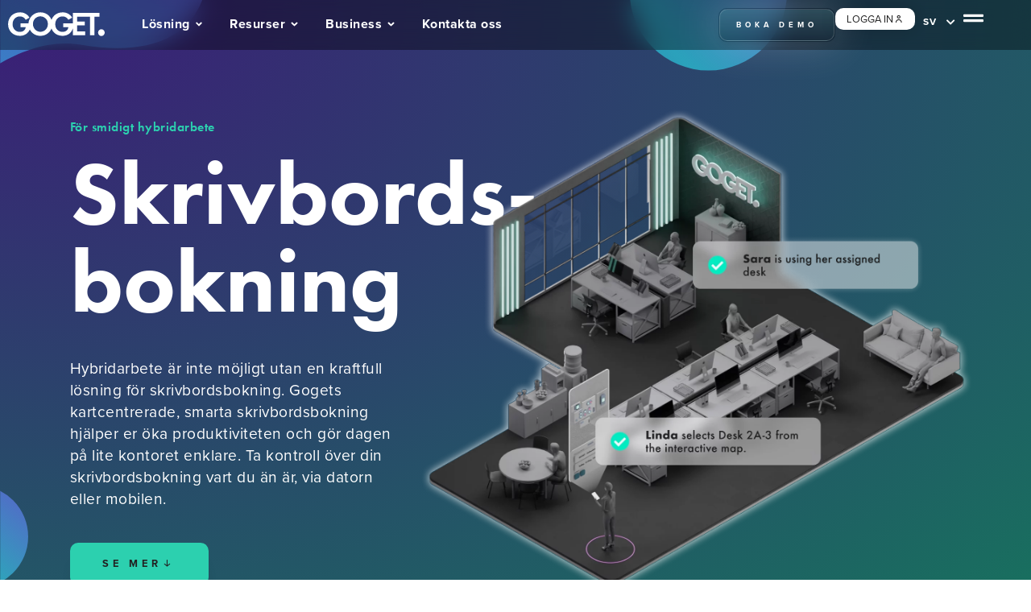

--- FILE ---
content_type: text/html; charset=UTF-8
request_url: https://gogetcorp.com/sv/workspace-solutions/skrivbordsbokning/
body_size: 74749
content:
<!doctype html>
<html lang="sv-SE">
<head><meta charset="UTF-8"><script>if(navigator.userAgent.match(/MSIE|Internet Explorer/i)||navigator.userAgent.match(/Trident\/7\..*?rv:11/i)){var href=document.location.href;if(!href.match(/[?&]nowprocket/)){if(href.indexOf("?")==-1){if(href.indexOf("#")==-1){document.location.href=href+"?nowprocket=1"}else{document.location.href=href.replace("#","?nowprocket=1#")}}else{if(href.indexOf("#")==-1){document.location.href=href+"&nowprocket=1"}else{document.location.href=href.replace("#","&nowprocket=1#")}}}}</script><script>(()=>{class RocketLazyLoadScripts{constructor(){this.v="1.2.6",this.triggerEvents=["keydown","mousedown","mousemove","touchmove","touchstart","touchend","wheel"],this.userEventHandler=this.t.bind(this),this.touchStartHandler=this.i.bind(this),this.touchMoveHandler=this.o.bind(this),this.touchEndHandler=this.h.bind(this),this.clickHandler=this.u.bind(this),this.interceptedClicks=[],this.interceptedClickListeners=[],this.l(this),window.addEventListener("pageshow",(t=>{this.persisted=t.persisted,this.everythingLoaded&&this.m()})),this.CSPIssue=sessionStorage.getItem("rocketCSPIssue"),document.addEventListener("securitypolicyviolation",(t=>{this.CSPIssue||"script-src-elem"!==t.violatedDirective||"data"!==t.blockedURI||(this.CSPIssue=!0,sessionStorage.setItem("rocketCSPIssue",!0))})),document.addEventListener("DOMContentLoaded",(()=>{this.k()})),this.delayedScripts={normal:[],async:[],defer:[]},this.trash=[],this.allJQueries=[]}p(t){document.hidden?t.t():(this.triggerEvents.forEach((e=>window.addEventListener(e,t.userEventHandler,{passive:!0}))),window.addEventListener("touchstart",t.touchStartHandler,{passive:!0}),window.addEventListener("mousedown",t.touchStartHandler),document.addEventListener("visibilitychange",t.userEventHandler))}_(){this.triggerEvents.forEach((t=>window.removeEventListener(t,this.userEventHandler,{passive:!0}))),document.removeEventListener("visibilitychange",this.userEventHandler)}i(t){"HTML"!==t.target.tagName&&(window.addEventListener("touchend",this.touchEndHandler),window.addEventListener("mouseup",this.touchEndHandler),window.addEventListener("touchmove",this.touchMoveHandler,{passive:!0}),window.addEventListener("mousemove",this.touchMoveHandler),t.target.addEventListener("click",this.clickHandler),this.L(t.target,!0),this.S(t.target,"onclick","rocket-onclick"),this.C())}o(t){window.removeEventListener("touchend",this.touchEndHandler),window.removeEventListener("mouseup",this.touchEndHandler),window.removeEventListener("touchmove",this.touchMoveHandler,{passive:!0}),window.removeEventListener("mousemove",this.touchMoveHandler),t.target.removeEventListener("click",this.clickHandler),this.L(t.target,!1),this.S(t.target,"rocket-onclick","onclick"),this.M()}h(){window.removeEventListener("touchend",this.touchEndHandler),window.removeEventListener("mouseup",this.touchEndHandler),window.removeEventListener("touchmove",this.touchMoveHandler,{passive:!0}),window.removeEventListener("mousemove",this.touchMoveHandler)}u(t){t.target.removeEventListener("click",this.clickHandler),this.L(t.target,!1),this.S(t.target,"rocket-onclick","onclick"),this.interceptedClicks.push(t),t.preventDefault(),t.stopPropagation(),t.stopImmediatePropagation(),this.M()}O(){window.removeEventListener("touchstart",this.touchStartHandler,{passive:!0}),window.removeEventListener("mousedown",this.touchStartHandler),this.interceptedClicks.forEach((t=>{t.target.dispatchEvent(new MouseEvent("click",{view:t.view,bubbles:!0,cancelable:!0}))}))}l(t){EventTarget.prototype.addEventListenerWPRocketBase=EventTarget.prototype.addEventListener,EventTarget.prototype.addEventListener=function(e,i,o){"click"!==e||t.windowLoaded||i===t.clickHandler||t.interceptedClickListeners.push({target:this,func:i,options:o}),(this||window).addEventListenerWPRocketBase(e,i,o)}}L(t,e){this.interceptedClickListeners.forEach((i=>{i.target===t&&(e?t.removeEventListener("click",i.func,i.options):t.addEventListener("click",i.func,i.options))})),t.parentNode!==document.documentElement&&this.L(t.parentNode,e)}D(){return new Promise((t=>{this.P?this.M=t:t()}))}C(){this.P=!0}M(){this.P=!1}S(t,e,i){t.hasAttribute&&t.hasAttribute(e)&&(event.target.setAttribute(i,event.target.getAttribute(e)),event.target.removeAttribute(e))}t(){this._(this),"loading"===document.readyState?document.addEventListener("DOMContentLoaded",this.R.bind(this)):this.R()}k(){let t=[];document.querySelectorAll("script[type=rocketlazyloadscript][data-rocket-src]").forEach((e=>{let i=e.getAttribute("data-rocket-src");if(i&&!i.startsWith("data:")){0===i.indexOf("//")&&(i=location.protocol+i);try{const o=new URL(i).origin;o!==location.origin&&t.push({src:o,crossOrigin:e.crossOrigin||"module"===e.getAttribute("data-rocket-type")})}catch(t){}}})),t=[...new Map(t.map((t=>[JSON.stringify(t),t]))).values()],this.T(t,"preconnect")}async R(){this.lastBreath=Date.now(),this.j(this),this.F(this),this.I(),this.W(),this.q(),await this.A(this.delayedScripts.normal),await this.A(this.delayedScripts.defer),await this.A(this.delayedScripts.async);try{await this.U(),await this.H(this),await this.J()}catch(t){console.error(t)}window.dispatchEvent(new Event("rocket-allScriptsLoaded")),this.everythingLoaded=!0,this.D().then((()=>{this.O()})),this.N()}W(){document.querySelectorAll("script[type=rocketlazyloadscript]").forEach((t=>{t.hasAttribute("data-rocket-src")?t.hasAttribute("async")&&!1!==t.async?this.delayedScripts.async.push(t):t.hasAttribute("defer")&&!1!==t.defer||"module"===t.getAttribute("data-rocket-type")?this.delayedScripts.defer.push(t):this.delayedScripts.normal.push(t):this.delayedScripts.normal.push(t)}))}async B(t){if(await this.G(),!0!==t.noModule||!("noModule"in HTMLScriptElement.prototype))return new Promise((e=>{let i;function o(){(i||t).setAttribute("data-rocket-status","executed"),e()}try{if(navigator.userAgent.indexOf("Firefox/")>0||""===navigator.vendor||this.CSPIssue)i=document.createElement("script"),[...t.attributes].forEach((t=>{let e=t.nodeName;"type"!==e&&("data-rocket-type"===e&&(e="type"),"data-rocket-src"===e&&(e="src"),i.setAttribute(e,t.nodeValue))})),t.text&&(i.text=t.text),i.hasAttribute("src")?(i.addEventListener("load",o),i.addEventListener("error",(function(){i.setAttribute("data-rocket-status","failed-network"),e()})),setTimeout((()=>{i.isConnected||e()}),1)):(i.text=t.text,o()),t.parentNode.replaceChild(i,t);else{const i=t.getAttribute("data-rocket-type"),s=t.getAttribute("data-rocket-src");i?(t.type=i,t.removeAttribute("data-rocket-type")):t.removeAttribute("type"),t.addEventListener("load",o),t.addEventListener("error",(i=>{this.CSPIssue&&i.target.src.startsWith("data:")?(console.log("WPRocket: data-uri blocked by CSP -> fallback"),t.removeAttribute("src"),this.B(t).then(e)):(t.setAttribute("data-rocket-status","failed-network"),e())})),s?(t.removeAttribute("data-rocket-src"),t.src=s):t.src="data:text/javascript;base64,"+window.btoa(unescape(encodeURIComponent(t.text)))}}catch(i){t.setAttribute("data-rocket-status","failed-transform"),e()}}));t.setAttribute("data-rocket-status","skipped")}async A(t){const e=t.shift();return e&&e.isConnected?(await this.B(e),this.A(t)):Promise.resolve()}q(){this.T([...this.delayedScripts.normal,...this.delayedScripts.defer,...this.delayedScripts.async],"preload")}T(t,e){var i=document.createDocumentFragment();t.forEach((t=>{const o=t.getAttribute&&t.getAttribute("data-rocket-src")||t.src;if(o&&!o.startsWith("data:")){const s=document.createElement("link");s.href=o,s.rel=e,"preconnect"!==e&&(s.as="script"),t.getAttribute&&"module"===t.getAttribute("data-rocket-type")&&(s.crossOrigin=!0),t.crossOrigin&&(s.crossOrigin=t.crossOrigin),t.integrity&&(s.integrity=t.integrity),i.appendChild(s),this.trash.push(s)}})),document.head.appendChild(i)}j(t){let e={};function i(i,o){return e[o].eventsToRewrite.indexOf(i)>=0&&!t.everythingLoaded?"rocket-"+i:i}function o(t,o){!function(t){e[t]||(e[t]={originalFunctions:{add:t.addEventListener,remove:t.removeEventListener},eventsToRewrite:[]},t.addEventListener=function(){arguments[0]=i(arguments[0],t),e[t].originalFunctions.add.apply(t,arguments)},t.removeEventListener=function(){arguments[0]=i(arguments[0],t),e[t].originalFunctions.remove.apply(t,arguments)})}(t),e[t].eventsToRewrite.push(o)}function s(e,i){let o=e[i];e[i]=null,Object.defineProperty(e,i,{get:()=>o||function(){},set(s){t.everythingLoaded?o=s:e["rocket"+i]=o=s}})}o(document,"DOMContentLoaded"),o(window,"DOMContentLoaded"),o(window,"load"),o(window,"pageshow"),o(document,"readystatechange"),s(document,"onreadystatechange"),s(window,"onload"),s(window,"onpageshow");try{Object.defineProperty(document,"readyState",{get:()=>t.rocketReadyState,set(e){t.rocketReadyState=e},configurable:!0}),document.readyState="loading"}catch(t){console.log("WPRocket DJE readyState conflict, bypassing")}}F(t){let e;function i(e){return t.everythingLoaded?e:e.split(" ").map((t=>"load"===t||0===t.indexOf("load.")?"rocket-jquery-load":t)).join(" ")}function o(o){function s(t){const e=o.fn[t];o.fn[t]=o.fn.init.prototype[t]=function(){return this[0]===window&&("string"==typeof arguments[0]||arguments[0]instanceof String?arguments[0]=i(arguments[0]):"object"==typeof arguments[0]&&Object.keys(arguments[0]).forEach((t=>{const e=arguments[0][t];delete arguments[0][t],arguments[0][i(t)]=e}))),e.apply(this,arguments),this}}o&&o.fn&&!t.allJQueries.includes(o)&&(o.fn.ready=o.fn.init.prototype.ready=function(e){return t.domReadyFired?e.bind(document)(o):document.addEventListener("rocket-DOMContentLoaded",(()=>e.bind(document)(o))),o([])},s("on"),s("one"),t.allJQueries.push(o)),e=o}o(window.jQuery),Object.defineProperty(window,"jQuery",{get:()=>e,set(t){o(t)}})}async H(t){const e=document.querySelector("script[data-webpack]");e&&(await async function(){return new Promise((t=>{e.addEventListener("load",t),e.addEventListener("error",t)}))}(),await t.K(),await t.H(t))}async U(){this.domReadyFired=!0;try{document.readyState="interactive"}catch(t){}await this.G(),document.dispatchEvent(new Event("rocket-readystatechange")),await this.G(),document.rocketonreadystatechange&&document.rocketonreadystatechange(),await this.G(),document.dispatchEvent(new Event("rocket-DOMContentLoaded")),await this.G(),window.dispatchEvent(new Event("rocket-DOMContentLoaded"))}async J(){try{document.readyState="complete"}catch(t){}await this.G(),document.dispatchEvent(new Event("rocket-readystatechange")),await this.G(),document.rocketonreadystatechange&&document.rocketonreadystatechange(),await this.G(),window.dispatchEvent(new Event("rocket-load")),await this.G(),window.rocketonload&&window.rocketonload(),await this.G(),this.allJQueries.forEach((t=>t(window).trigger("rocket-jquery-load"))),await this.G();const t=new Event("rocket-pageshow");t.persisted=this.persisted,window.dispatchEvent(t),await this.G(),window.rocketonpageshow&&window.rocketonpageshow({persisted:this.persisted}),this.windowLoaded=!0}m(){document.onreadystatechange&&document.onreadystatechange(),window.onload&&window.onload(),window.onpageshow&&window.onpageshow({persisted:this.persisted})}I(){const t=new Map;document.write=document.writeln=function(e){const i=document.currentScript;i||console.error("WPRocket unable to document.write this: "+e);const o=document.createRange(),s=i.parentElement;let n=t.get(i);void 0===n&&(n=i.nextSibling,t.set(i,n));const c=document.createDocumentFragment();o.setStart(c,0),c.appendChild(o.createContextualFragment(e)),s.insertBefore(c,n)}}async G(){Date.now()-this.lastBreath>45&&(await this.K(),this.lastBreath=Date.now())}async K(){return document.hidden?new Promise((t=>setTimeout(t))):new Promise((t=>requestAnimationFrame(t)))}N(){this.trash.forEach((t=>t.remove()))}static run(){const t=new RocketLazyLoadScripts;t.p(t)}}RocketLazyLoadScripts.run()})();</script>
	
	<meta name="viewport" content="width=device-width, initial-scale=1">
	<link rel="profile" href="http://gmpg.org/xfn/11">
	<script type="rocketlazyloadscript" data-cookieconsent="ignore">
	window.dataLayer = window.dataLayer || [];
	function gtag() {
		dataLayer.push(arguments);
	}
	gtag("consent", "default", {
		ad_user_data: "denied",
		ad_personalization: "denied",
		ad_storage: "denied",
		analytics_storage: "denied",
		functionality_storage: "denied",
		personalization_storage: "denied",
		security_storage: "granted",
		wait_for_update: 500,
	});
	gtag("set", "ads_data_redaction", true);
	</script>
<script type="rocketlazyloadscript" data-cookieconsent="ignore">
		(function (w, d, s, l, i) {
		w[l] = w[l] || []; w[l].push({'gtm.start':new Date().getTime(), event: 'gtm.js'});
		var f = d.getElementsByTagName(s)[0],  j = d.createElement(s), dl = l !== 'dataLayer' ? '&l=' + l : '';
		j.async = true; j.src = 'https://www.googletagmanager.com/gtm.js?id=' + i + dl;
		f.parentNode.insertBefore(j, f);})(
		window,
		document,
		'script',
		'dataLayer',
		'GTM-WCLRBBN'
	);
</script>
<script type="text/javascript"
		id="Cookiebot"
		src="https://consent.cookiebot.com/uc.js"
		data-cbid="da65ef1c-7382-4a03-93b1-7421be7298e4"
							data-blockingmode="auto"
	 data-rocket-defer defer></script>
<meta name='robots' content='index, follow, max-image-preview:large, max-snippet:-1, max-video-preview:-1' />
<link rel="alternate" hreflang="en" href="https://gogetcorp.com/workspace-solutions/desk-booking/" />
<link rel="alternate" hreflang="sv" href="https://gogetcorp.com/sv/workspace-solutions/skrivbordsbokning/" />
<link rel="alternate" hreflang="x-default" href="https://gogetcorp.com/workspace-solutions/desk-booking/" />

	<!-- This site is optimized with the Yoast SEO Premium plugin v22.0 (Yoast SEO v23.7) - https://yoast.com/wordpress/plugins/seo/ -->
	<title>Skrivbordsbokning | GOGET</title><link rel="preload" data-rocket-preload as="font" href="https://use.typekit.net/af/2555e1/00000000000000007735e603/30/l?primer=7cdcb44be4a7db8877ffa5c0007b8dd865b3bbc383831fe2ea177f62257a9191&#038;fvd=n7&#038;v=3" crossorigin><link rel="preload" data-rocket-preload as="font" href="https://use.typekit.net/af/efe4a5/00000000000000007735e609/30/l?primer=7cdcb44be4a7db8877ffa5c0007b8dd865b3bbc383831fe2ea177f62257a9191&#038;fvd=n4&#038;v=3" crossorigin><link rel="preload" data-rocket-preload as="font" href="https://use.typekit.net/af/309dfe/000000000000000000010091/27/l?primer=7cdcb44be4a7db8877ffa5c0007b8dd865b3bbc383831fe2ea177f62257a9191&#038;fvd=n7&#038;v=3" crossorigin><link rel="preload" data-rocket-preload as="font" href="https://use.typekit.net/af/9b05f3/000000000000000000013365/27/l?primer=7cdcb44be4a7db8877ffa5c0007b8dd865b3bbc383831fe2ea177f62257a9191&#038;fvd=n4&#038;v=3" crossorigin><link rel="preload" data-rocket-preload as="font" href="https://use.typekit.net/af/c4c302/000000000000000000012192/27/l?primer=7cdcb44be4a7db8877ffa5c0007b8dd865b3bbc383831fe2ea177f62257a9191&#038;fvd=n6&#038;v=3" crossorigin><link rel="preload" data-rocket-preload as="font" href="https://gogetcorp.com/wp-content/plugins/elementor/assets/lib/font-awesome/webfonts/fa-solid-900.woff2" crossorigin><link rel="preload" data-rocket-preload as="font" href="https://gogetcorp.com/wp-content/uploads/elementor/custom-icons/Gogeticon/fonts/Gogeticon.ttf?f8bcgj" crossorigin><style id="wpr-usedcss">@font-face{font-family:proxima-nova;src:url("https://use.typekit.net/af/2555e1/00000000000000007735e603/30/l?primer=7cdcb44be4a7db8877ffa5c0007b8dd865b3bbc383831fe2ea177f62257a9191&fvd=n7&v=3") format("woff2"),url("https://use.typekit.net/af/2555e1/00000000000000007735e603/30/d?primer=7cdcb44be4a7db8877ffa5c0007b8dd865b3bbc383831fe2ea177f62257a9191&fvd=n7&v=3") format("woff"),url("https://use.typekit.net/af/2555e1/00000000000000007735e603/30/a?primer=7cdcb44be4a7db8877ffa5c0007b8dd865b3bbc383831fe2ea177f62257a9191&fvd=n7&v=3") format("opentype");font-display:swap;font-style:normal;font-weight:700;font-stretch:normal}@font-face{font-family:proxima-nova;src:url("https://use.typekit.net/af/efe4a5/00000000000000007735e609/30/l?primer=7cdcb44be4a7db8877ffa5c0007b8dd865b3bbc383831fe2ea177f62257a9191&fvd=n4&v=3") format("woff2"),url("https://use.typekit.net/af/efe4a5/00000000000000007735e609/30/d?primer=7cdcb44be4a7db8877ffa5c0007b8dd865b3bbc383831fe2ea177f62257a9191&fvd=n4&v=3") format("woff"),url("https://use.typekit.net/af/efe4a5/00000000000000007735e609/30/a?primer=7cdcb44be4a7db8877ffa5c0007b8dd865b3bbc383831fe2ea177f62257a9191&fvd=n4&v=3") format("opentype");font-display:swap;font-style:normal;font-weight:400;font-stretch:normal}@font-face{font-family:futura-pt;src:url("https://use.typekit.net/af/309dfe/000000000000000000010091/27/l?primer=7cdcb44be4a7db8877ffa5c0007b8dd865b3bbc383831fe2ea177f62257a9191&fvd=n7&v=3") format("woff2"),url("https://use.typekit.net/af/309dfe/000000000000000000010091/27/d?primer=7cdcb44be4a7db8877ffa5c0007b8dd865b3bbc383831fe2ea177f62257a9191&fvd=n7&v=3") format("woff"),url("https://use.typekit.net/af/309dfe/000000000000000000010091/27/a?primer=7cdcb44be4a7db8877ffa5c0007b8dd865b3bbc383831fe2ea177f62257a9191&fvd=n7&v=3") format("opentype");font-display:swap;font-style:normal;font-weight:700;font-stretch:normal}@font-face{font-family:futura-pt;src:url("https://use.typekit.net/af/9b05f3/000000000000000000013365/27/l?primer=7cdcb44be4a7db8877ffa5c0007b8dd865b3bbc383831fe2ea177f62257a9191&fvd=n4&v=3") format("woff2"),url("https://use.typekit.net/af/9b05f3/000000000000000000013365/27/d?primer=7cdcb44be4a7db8877ffa5c0007b8dd865b3bbc383831fe2ea177f62257a9191&fvd=n4&v=3") format("woff"),url("https://use.typekit.net/af/9b05f3/000000000000000000013365/27/a?primer=7cdcb44be4a7db8877ffa5c0007b8dd865b3bbc383831fe2ea177f62257a9191&fvd=n4&v=3") format("opentype");font-display:swap;font-style:normal;font-weight:400;font-stretch:normal}@font-face{font-family:futura-pt;src:url("https://use.typekit.net/af/c4c302/000000000000000000012192/27/l?primer=7cdcb44be4a7db8877ffa5c0007b8dd865b3bbc383831fe2ea177f62257a9191&fvd=n6&v=3") format("woff2"),url("https://use.typekit.net/af/c4c302/000000000000000000012192/27/d?primer=7cdcb44be4a7db8877ffa5c0007b8dd865b3bbc383831fe2ea177f62257a9191&fvd=n6&v=3") format("woff"),url("https://use.typekit.net/af/c4c302/000000000000000000012192/27/a?primer=7cdcb44be4a7db8877ffa5c0007b8dd865b3bbc383831fe2ea177f62257a9191&fvd=n6&v=3") format("opentype");font-display:swap;font-style:normal;font-weight:600;font-stretch:normal}img.emoji{display:inline!important;border:none!important;box-shadow:none!important;height:1em!important;width:1em!important;margin:0 .07em!important;vertical-align:-.1em!important;background:0 0!important;padding:0!important}:where(.wp-block-button__link){border-radius:9999px;box-shadow:none;padding:calc(.667em + 2px) calc(1.333em + 2px);text-decoration:none}:root :where(.wp-block-button .wp-block-button__link.is-style-outline),:root :where(.wp-block-button.is-style-outline>.wp-block-button__link){border:2px solid;padding:.667em 1.333em}:root :where(.wp-block-button .wp-block-button__link.is-style-outline:not(.has-text-color)),:root :where(.wp-block-button.is-style-outline>.wp-block-button__link:not(.has-text-color)){color:currentColor}:root :where(.wp-block-button .wp-block-button__link.is-style-outline:not(.has-background)),:root :where(.wp-block-button.is-style-outline>.wp-block-button__link:not(.has-background)){background-color:initial;background-image:none}:where(.wp-block-calendar table:not(.has-background) th){background:#ddd}:where(.wp-block-columns){margin-bottom:1.75em}:where(.wp-block-columns.has-background){padding:1.25em 2.375em}:where(.wp-block-post-comments input[type=submit]){border:none}:where(.wp-block-cover-image:not(.has-text-color)),:where(.wp-block-cover:not(.has-text-color)){color:#fff}:where(.wp-block-cover-image.is-light:not(.has-text-color)),:where(.wp-block-cover.is-light:not(.has-text-color)){color:#000}:root :where(.wp-block-cover h1:not(.has-text-color)),:root :where(.wp-block-cover h2:not(.has-text-color)),:root :where(.wp-block-cover h3:not(.has-text-color)),:root :where(.wp-block-cover h4:not(.has-text-color)),:root :where(.wp-block-cover h5:not(.has-text-color)),:root :where(.wp-block-cover h6:not(.has-text-color)),:root :where(.wp-block-cover p:not(.has-text-color)){color:inherit}:where(.wp-block-file){margin-bottom:1.5em}:where(.wp-block-file__button){border-radius:2em;display:inline-block;padding:.5em 1em}:where(.wp-block-file__button):is(a):active,:where(.wp-block-file__button):is(a):focus,:where(.wp-block-file__button):is(a):hover,:where(.wp-block-file__button):is(a):visited{box-shadow:none;color:#fff;opacity:.85;text-decoration:none}:where(.wp-block-group.wp-block-group-is-layout-constrained){position:relative}:root :where(.wp-block-image.is-style-rounded img,.wp-block-image .is-style-rounded img){border-radius:9999px}:where(.wp-block-latest-comments:not([style*=line-height] .wp-block-latest-comments__comment)){line-height:1.1}:where(.wp-block-latest-comments:not([style*=line-height] .wp-block-latest-comments__comment-excerpt p)){line-height:1.8}:root :where(.wp-block-latest-posts.is-grid){padding:0}:root :where(.wp-block-latest-posts.wp-block-latest-posts__list){padding-left:0}ul{box-sizing:border-box}:root :where(ul.has-background,ol.has-background){padding:1.25em 2.375em}:where(.wp-block-navigation.has-background .wp-block-navigation-item a:not(.wp-element-button)),:where(.wp-block-navigation.has-background .wp-block-navigation-submenu a:not(.wp-element-button)){padding:.5em 1em}:where(.wp-block-navigation .wp-block-navigation__submenu-container .wp-block-navigation-item a:not(.wp-element-button)),:where(.wp-block-navigation .wp-block-navigation__submenu-container .wp-block-navigation-submenu a:not(.wp-element-button)),:where(.wp-block-navigation .wp-block-navigation__submenu-container .wp-block-navigation-submenu button.wp-block-navigation-item__content),:where(.wp-block-navigation .wp-block-navigation__submenu-container .wp-block-pages-list__item button.wp-block-navigation-item__content){padding:.5em 1em}:root :where(p.has-background){padding:1.25em 2.375em}:where(p.has-text-color:not(.has-link-color)) a{color:inherit}:where(.wp-block-post-comments-form) input:not([type=submit]),:where(.wp-block-post-comments-form) textarea{border:1px solid #949494;font-family:inherit;font-size:1em}:where(.wp-block-post-comments-form) input:where(:not([type=submit]):not([type=checkbox])),:where(.wp-block-post-comments-form) textarea{padding:calc(.667em + 2px)}:where(.wp-block-post-excerpt){margin-bottom:var(--wp--style--block-gap);margin-top:var(--wp--style--block-gap)}:where(.wp-block-preformatted.has-background){padding:1.25em 2.375em}:where(.wp-block-search__button){border:1px solid #ccc;padding:6px 10px}:where(.wp-block-search__input){font-family:inherit;font-size:inherit;font-style:inherit;font-weight:inherit;letter-spacing:inherit;line-height:inherit;text-transform:inherit}:where(.wp-block-search__button-inside .wp-block-search__inside-wrapper){border:1px solid #949494;box-sizing:border-box;padding:4px}:where(.wp-block-search__button-inside .wp-block-search__inside-wrapper) .wp-block-search__input{border:none;border-radius:0;padding:0 4px}:where(.wp-block-search__button-inside .wp-block-search__inside-wrapper) .wp-block-search__input:focus{outline:0}:where(.wp-block-search__button-inside .wp-block-search__inside-wrapper) :where(.wp-block-search__button){padding:4px 8px}:root :where(.wp-block-separator.is-style-dots){height:auto;line-height:1;text-align:center}:root :where(.wp-block-separator.is-style-dots):before{color:currentColor;content:"···";font-family:serif;font-size:1.5em;letter-spacing:2em;padding-left:2em}:root :where(.wp-block-site-logo.is-style-rounded){border-radius:9999px}:root :where(.wp-block-site-title a){color:inherit}:where(.wp-block-social-links:not(.is-style-logos-only)) .wp-social-link{background-color:#f0f0f0;color:#444}:where(.wp-block-social-links:not(.is-style-logos-only)) .wp-social-link-amazon{background-color:#f90;color:#fff}:where(.wp-block-social-links:not(.is-style-logos-only)) .wp-social-link-bandcamp{background-color:#1ea0c3;color:#fff}:where(.wp-block-social-links:not(.is-style-logos-only)) .wp-social-link-behance{background-color:#0757fe;color:#fff}:where(.wp-block-social-links:not(.is-style-logos-only)) .wp-social-link-bluesky{background-color:#0a7aff;color:#fff}:where(.wp-block-social-links:not(.is-style-logos-only)) .wp-social-link-codepen{background-color:#1e1f26;color:#fff}:where(.wp-block-social-links:not(.is-style-logos-only)) .wp-social-link-deviantart{background-color:#02e49b;color:#fff}:where(.wp-block-social-links:not(.is-style-logos-only)) .wp-social-link-dribbble{background-color:#e94c89;color:#fff}:where(.wp-block-social-links:not(.is-style-logos-only)) .wp-social-link-dropbox{background-color:#4280ff;color:#fff}:where(.wp-block-social-links:not(.is-style-logos-only)) .wp-social-link-etsy{background-color:#f45800;color:#fff}:where(.wp-block-social-links:not(.is-style-logos-only)) .wp-social-link-facebook{background-color:#1778f2;color:#fff}:where(.wp-block-social-links:not(.is-style-logos-only)) .wp-social-link-fivehundredpx{background-color:#000;color:#fff}:where(.wp-block-social-links:not(.is-style-logos-only)) .wp-social-link-flickr{background-color:#0461dd;color:#fff}:where(.wp-block-social-links:not(.is-style-logos-only)) .wp-social-link-foursquare{background-color:#e65678;color:#fff}:where(.wp-block-social-links:not(.is-style-logos-only)) .wp-social-link-github{background-color:#24292d;color:#fff}:where(.wp-block-social-links:not(.is-style-logos-only)) .wp-social-link-goodreads{background-color:#eceadd;color:#382110}:where(.wp-block-social-links:not(.is-style-logos-only)) .wp-social-link-google{background-color:#ea4434;color:#fff}:where(.wp-block-social-links:not(.is-style-logos-only)) .wp-social-link-gravatar{background-color:#1d4fc4;color:#fff}:where(.wp-block-social-links:not(.is-style-logos-only)) .wp-social-link-instagram{background-color:#f00075;color:#fff}:where(.wp-block-social-links:not(.is-style-logos-only)) .wp-social-link-lastfm{background-color:#e21b24;color:#fff}:where(.wp-block-social-links:not(.is-style-logos-only)) .wp-social-link-linkedin{background-color:#0d66c2;color:#fff}:where(.wp-block-social-links:not(.is-style-logos-only)) .wp-social-link-mastodon{background-color:#3288d4;color:#fff}:where(.wp-block-social-links:not(.is-style-logos-only)) .wp-social-link-medium{background-color:#000;color:#fff}:where(.wp-block-social-links:not(.is-style-logos-only)) .wp-social-link-meetup{background-color:#f6405f;color:#fff}:where(.wp-block-social-links:not(.is-style-logos-only)) .wp-social-link-patreon{background-color:#000;color:#fff}:where(.wp-block-social-links:not(.is-style-logos-only)) .wp-social-link-pinterest{background-color:#e60122;color:#fff}:where(.wp-block-social-links:not(.is-style-logos-only)) .wp-social-link-pocket{background-color:#ef4155;color:#fff}:where(.wp-block-social-links:not(.is-style-logos-only)) .wp-social-link-reddit{background-color:#ff4500;color:#fff}:where(.wp-block-social-links:not(.is-style-logos-only)) .wp-social-link-skype{background-color:#0478d7;color:#fff}:where(.wp-block-social-links:not(.is-style-logos-only)) .wp-social-link-snapchat{background-color:#fefc00;color:#fff;stroke:#000}:where(.wp-block-social-links:not(.is-style-logos-only)) .wp-social-link-soundcloud{background-color:#ff5600;color:#fff}:where(.wp-block-social-links:not(.is-style-logos-only)) .wp-social-link-spotify{background-color:#1bd760;color:#fff}:where(.wp-block-social-links:not(.is-style-logos-only)) .wp-social-link-telegram{background-color:#2aabee;color:#fff}:where(.wp-block-social-links:not(.is-style-logos-only)) .wp-social-link-threads{background-color:#000;color:#fff}:where(.wp-block-social-links:not(.is-style-logos-only)) .wp-social-link-tiktok{background-color:#000;color:#fff}:where(.wp-block-social-links:not(.is-style-logos-only)) .wp-social-link-tumblr{background-color:#011835;color:#fff}:where(.wp-block-social-links:not(.is-style-logos-only)) .wp-social-link-twitch{background-color:#6440a4;color:#fff}:where(.wp-block-social-links:not(.is-style-logos-only)) .wp-social-link-twitter{background-color:#1da1f2;color:#fff}:where(.wp-block-social-links:not(.is-style-logos-only)) .wp-social-link-vimeo{background-color:#1eb7ea;color:#fff}:where(.wp-block-social-links:not(.is-style-logos-only)) .wp-social-link-vk{background-color:#4680c2;color:#fff}:where(.wp-block-social-links:not(.is-style-logos-only)) .wp-social-link-wordpress{background-color:#3499cd;color:#fff}:where(.wp-block-social-links:not(.is-style-logos-only)) .wp-social-link-whatsapp{background-color:#25d366;color:#fff}:where(.wp-block-social-links:not(.is-style-logos-only)) .wp-social-link-x{background-color:#000;color:#fff}:where(.wp-block-social-links:not(.is-style-logos-only)) .wp-social-link-yelp{background-color:#d32422;color:#fff}:where(.wp-block-social-links:not(.is-style-logos-only)) .wp-social-link-youtube{background-color:red;color:#fff}:where(.wp-block-social-links.is-style-logos-only) .wp-social-link{background:0 0}:where(.wp-block-social-links.is-style-logos-only) .wp-social-link svg{height:1.25em;width:1.25em}:where(.wp-block-social-links.is-style-logos-only) .wp-social-link-amazon{color:#f90}:where(.wp-block-social-links.is-style-logos-only) .wp-social-link-bandcamp{color:#1ea0c3}:where(.wp-block-social-links.is-style-logos-only) .wp-social-link-behance{color:#0757fe}:where(.wp-block-social-links.is-style-logos-only) .wp-social-link-bluesky{color:#0a7aff}:where(.wp-block-social-links.is-style-logos-only) .wp-social-link-codepen{color:#1e1f26}:where(.wp-block-social-links.is-style-logos-only) .wp-social-link-deviantart{color:#02e49b}:where(.wp-block-social-links.is-style-logos-only) .wp-social-link-dribbble{color:#e94c89}:where(.wp-block-social-links.is-style-logos-only) .wp-social-link-dropbox{color:#4280ff}:where(.wp-block-social-links.is-style-logos-only) .wp-social-link-etsy{color:#f45800}:where(.wp-block-social-links.is-style-logos-only) .wp-social-link-facebook{color:#1778f2}:where(.wp-block-social-links.is-style-logos-only) .wp-social-link-fivehundredpx{color:#000}:where(.wp-block-social-links.is-style-logos-only) .wp-social-link-flickr{color:#0461dd}:where(.wp-block-social-links.is-style-logos-only) .wp-social-link-foursquare{color:#e65678}:where(.wp-block-social-links.is-style-logos-only) .wp-social-link-github{color:#24292d}:where(.wp-block-social-links.is-style-logos-only) .wp-social-link-goodreads{color:#382110}:where(.wp-block-social-links.is-style-logos-only) .wp-social-link-google{color:#ea4434}:where(.wp-block-social-links.is-style-logos-only) .wp-social-link-gravatar{color:#1d4fc4}:where(.wp-block-social-links.is-style-logos-only) .wp-social-link-instagram{color:#f00075}:where(.wp-block-social-links.is-style-logos-only) .wp-social-link-lastfm{color:#e21b24}:where(.wp-block-social-links.is-style-logos-only) .wp-social-link-linkedin{color:#0d66c2}:where(.wp-block-social-links.is-style-logos-only) .wp-social-link-mastodon{color:#3288d4}:where(.wp-block-social-links.is-style-logos-only) .wp-social-link-medium{color:#000}:where(.wp-block-social-links.is-style-logos-only) .wp-social-link-meetup{color:#f6405f}:where(.wp-block-social-links.is-style-logos-only) .wp-social-link-patreon{color:#000}:where(.wp-block-social-links.is-style-logos-only) .wp-social-link-pinterest{color:#e60122}:where(.wp-block-social-links.is-style-logos-only) .wp-social-link-pocket{color:#ef4155}:where(.wp-block-social-links.is-style-logos-only) .wp-social-link-reddit{color:#ff4500}:where(.wp-block-social-links.is-style-logos-only) .wp-social-link-skype{color:#0478d7}:where(.wp-block-social-links.is-style-logos-only) .wp-social-link-snapchat{color:#fff;stroke:#000}:where(.wp-block-social-links.is-style-logos-only) .wp-social-link-soundcloud{color:#ff5600}:where(.wp-block-social-links.is-style-logos-only) .wp-social-link-spotify{color:#1bd760}:where(.wp-block-social-links.is-style-logos-only) .wp-social-link-telegram{color:#2aabee}:where(.wp-block-social-links.is-style-logos-only) .wp-social-link-threads{color:#000}:where(.wp-block-social-links.is-style-logos-only) .wp-social-link-tiktok{color:#000}:where(.wp-block-social-links.is-style-logos-only) .wp-social-link-tumblr{color:#011835}:where(.wp-block-social-links.is-style-logos-only) .wp-social-link-twitch{color:#6440a4}:where(.wp-block-social-links.is-style-logos-only) .wp-social-link-twitter{color:#1da1f2}:where(.wp-block-social-links.is-style-logos-only) .wp-social-link-vimeo{color:#1eb7ea}:where(.wp-block-social-links.is-style-logos-only) .wp-social-link-vk{color:#4680c2}:where(.wp-block-social-links.is-style-logos-only) .wp-social-link-whatsapp{color:#25d366}:where(.wp-block-social-links.is-style-logos-only) .wp-social-link-wordpress{color:#3499cd}:where(.wp-block-social-links.is-style-logos-only) .wp-social-link-x{color:#000}:where(.wp-block-social-links.is-style-logos-only) .wp-social-link-yelp{color:#d32422}:where(.wp-block-social-links.is-style-logos-only) .wp-social-link-youtube{color:red}:root :where(.wp-block-social-links .wp-social-link a){padding:.25em}:root :where(.wp-block-social-links.is-style-logos-only .wp-social-link a){padding:0}:root :where(.wp-block-social-links.is-style-pill-shape .wp-social-link a){padding-left:.66667em;padding-right:.66667em}:root :where(.wp-block-tag-cloud.is-style-outline){display:flex;flex-wrap:wrap;gap:1ch}:root :where(.wp-block-tag-cloud.is-style-outline a){border:1px solid;font-size:unset!important;margin-right:0;padding:1ch 2ch;text-decoration:none!important}:where(.wp-block-term-description){margin-bottom:var(--wp--style--block-gap);margin-top:var(--wp--style--block-gap)}:where(pre.wp-block-verse){font-family:inherit}:root{--wp--preset--font-size--normal:16px;--wp--preset--font-size--huge:42px}.screen-reader-text{border:0;clip:rect(1px,1px,1px,1px);clip-path:inset(50%);height:1px;margin:-1px;overflow:hidden;padding:0;position:absolute;width:1px;word-wrap:normal!important}html :where(.has-border-color){border-style:solid}html :where([style*=border-top-color]){border-top-style:solid}html :where([style*=border-right-color]){border-right-style:solid}html :where([style*=border-bottom-color]){border-bottom-style:solid}html :where([style*=border-left-color]){border-left-style:solid}html :where([style*=border-width]){border-style:solid}html :where([style*=border-top-width]){border-top-style:solid}html :where([style*=border-right-width]){border-right-style:solid}html :where([style*=border-bottom-width]){border-bottom-style:solid}html :where([style*=border-left-width]){border-left-style:solid}html :where(img[class*=wp-image-]){height:auto;max-width:100%}:where(figure){margin:0 0 1em}html :where(.is-position-sticky){--wp-admin--admin-bar--position-offset:var(--wp-admin--admin-bar--height,0px)}@media screen and (max-width:600px){html :where(.is-position-sticky){--wp-admin--admin-bar--position-offset:0px}}:root{--wp--preset--aspect-ratio--square:1;--wp--preset--aspect-ratio--4-3:4/3;--wp--preset--aspect-ratio--3-4:3/4;--wp--preset--aspect-ratio--3-2:3/2;--wp--preset--aspect-ratio--2-3:2/3;--wp--preset--aspect-ratio--16-9:16/9;--wp--preset--aspect-ratio--9-16:9/16;--wp--preset--color--black:#000000;--wp--preset--color--cyan-bluish-gray:#abb8c3;--wp--preset--color--white:#ffffff;--wp--preset--color--pale-pink:#f78da7;--wp--preset--color--vivid-red:#cf2e2e;--wp--preset--color--luminous-vivid-orange:#ff6900;--wp--preset--color--luminous-vivid-amber:#fcb900;--wp--preset--color--light-green-cyan:#7bdcb5;--wp--preset--color--vivid-green-cyan:#00d084;--wp--preset--color--pale-cyan-blue:#8ed1fc;--wp--preset--color--vivid-cyan-blue:#0693e3;--wp--preset--color--vivid-purple:#9b51e0;--wp--preset--gradient--vivid-cyan-blue-to-vivid-purple:linear-gradient(135deg,rgba(6, 147, 227, 1) 0%,rgb(155, 81, 224) 100%);--wp--preset--gradient--light-green-cyan-to-vivid-green-cyan:linear-gradient(135deg,rgb(122, 220, 180) 0%,rgb(0, 208, 130) 100%);--wp--preset--gradient--luminous-vivid-amber-to-luminous-vivid-orange:linear-gradient(135deg,rgba(252, 185, 0, 1) 0%,rgba(255, 105, 0, 1) 100%);--wp--preset--gradient--luminous-vivid-orange-to-vivid-red:linear-gradient(135deg,rgba(255, 105, 0, 1) 0%,rgb(207, 46, 46) 100%);--wp--preset--gradient--very-light-gray-to-cyan-bluish-gray:linear-gradient(135deg,rgb(238, 238, 238) 0%,rgb(169, 184, 195) 100%);--wp--preset--gradient--cool-to-warm-spectrum:linear-gradient(135deg,rgb(74, 234, 220) 0%,rgb(151, 120, 209) 20%,rgb(207, 42, 186) 40%,rgb(238, 44, 130) 60%,rgb(251, 105, 98) 80%,rgb(254, 248, 76) 100%);--wp--preset--gradient--blush-light-purple:linear-gradient(135deg,rgb(255, 206, 236) 0%,rgb(152, 150, 240) 100%);--wp--preset--gradient--blush-bordeaux:linear-gradient(135deg,rgb(254, 205, 165) 0%,rgb(254, 45, 45) 50%,rgb(107, 0, 62) 100%);--wp--preset--gradient--luminous-dusk:linear-gradient(135deg,rgb(255, 203, 112) 0%,rgb(199, 81, 192) 50%,rgb(65, 88, 208) 100%);--wp--preset--gradient--pale-ocean:linear-gradient(135deg,rgb(255, 245, 203) 0%,rgb(182, 227, 212) 50%,rgb(51, 167, 181) 100%);--wp--preset--gradient--electric-grass:linear-gradient(135deg,rgb(202, 248, 128) 0%,rgb(113, 206, 126) 100%);--wp--preset--gradient--midnight:linear-gradient(135deg,rgb(2, 3, 129) 0%,rgb(40, 116, 252) 100%);--wp--preset--font-size--small:13px;--wp--preset--font-size--medium:20px;--wp--preset--font-size--large:36px;--wp--preset--font-size--x-large:42px;--wp--preset--spacing--20:0.44rem;--wp--preset--spacing--30:0.67rem;--wp--preset--spacing--40:1rem;--wp--preset--spacing--50:1.5rem;--wp--preset--spacing--60:2.25rem;--wp--preset--spacing--70:3.38rem;--wp--preset--spacing--80:5.06rem;--wp--preset--shadow--natural:6px 6px 9px rgba(0, 0, 0, .2);--wp--preset--shadow--deep:12px 12px 50px rgba(0, 0, 0, .4);--wp--preset--shadow--sharp:6px 6px 0px rgba(0, 0, 0, .2);--wp--preset--shadow--outlined:6px 6px 0px -3px rgba(255, 255, 255, 1),6px 6px rgba(0, 0, 0, 1);--wp--preset--shadow--crisp:6px 6px 0px rgba(0, 0, 0, 1)}:where(.is-layout-flex){gap:.5em}:where(.is-layout-grid){gap:.5em}:where(.wp-block-post-template.is-layout-flex){gap:1.25em}:where(.wp-block-post-template.is-layout-grid){gap:1.25em}:where(.wp-block-columns.is-layout-flex){gap:2em}:where(.wp-block-columns.is-layout-grid){gap:2em}:root :where(.wp-block-pullquote){font-size:1.5em;line-height:1.6}.wpml-ls-legacy-dropdown{width:15.5em;max-width:100%}.wpml-ls-legacy-dropdown>ul{position:relative;padding:0;margin:0!important;list-style-type:none}.wpml-ls-legacy-dropdown .wpml-ls-current-language:focus .wpml-ls-sub-menu,.wpml-ls-legacy-dropdown .wpml-ls-current-language:hover .wpml-ls-sub-menu{visibility:visible}.wpml-ls-legacy-dropdown .wpml-ls-item{padding:0;margin:0;list-style-type:none}.wpml-ls-legacy-dropdown a{display:block;text-decoration:none;color:#444;border:1px solid #cdcdcd;background-color:#fff;padding:5px 10px;line-height:1}.wpml-ls-legacy-dropdown a span{vertical-align:middle}.wpml-ls-legacy-dropdown a.wpml-ls-item-toggle{position:relative;padding-right:calc(10px + 1.4em)}.rtl .wpml-ls-legacy-dropdown a.wpml-ls-item-toggle{padding-right:10px;padding-left:calc(10px + 1.4em)}.wpml-ls-legacy-dropdown a.wpml-ls-item-toggle:after{content:"";vertical-align:middle;display:inline-block;border:.35em solid transparent;border-top:.5em solid;position:absolute;right:10px;top:calc(50% - .175em)}.rtl .wpml-ls-legacy-dropdown a.wpml-ls-item-toggle:after{right:auto;left:10px}.wpml-ls-legacy-dropdown .wpml-ls-current-language:hover>a,.wpml-ls-legacy-dropdown a:focus,.wpml-ls-legacy-dropdown a:hover{color:#000;background:#eee}.wpml-ls-legacy-dropdown .wpml-ls-sub-menu{visibility:hidden;position:absolute;top:100%;right:0;left:0;border-top:1px solid #cdcdcd;padding:0;margin:0;list-style-type:none;z-index:101}.wpml-ls-legacy-dropdown .wpml-ls-sub-menu a{border-width:0 1px 1px}html{line-height:1.15;-webkit-text-size-adjust:100%}*,::after,::before{-webkit-box-sizing:border-box;box-sizing:border-box}body{margin:0;font-family:aktiv-grotesk,-apple-system,BlinkMacSystemFont,"Segoe UI",Roboto,"Helvetica Neue",Arial,sans-serif,"Apple Color Emoji","Segoe UI Emoji","Segoe UI Symbol","Noto Color Emoji";font-size:1rem;font-weight:400;line-height:1.5;color:#333;background-color:#fff}h1,h2,h3,h4,h5,h6{margin-top:.5rem;margin-bottom:1rem;font-family:inherit;font-weight:500;line-height:1.2;color:inherit}h1{font-size:2.5rem}h2{font-size:2rem}h3{font-size:1.75rem}h4{font-size:1.5rem}h5{font-size:1.25rem}h6{font-size:1rem}p{margin-top:0;margin-bottom:.9rem}a{background-color:transparent;text-decoration:none;color:#c36}a:active,a:hover{color:#336}a:not([href]):not([tabindex]){color:inherit;text-decoration:none}a:not([href]):not([tabindex]):focus,a:not([href]):not([tabindex]):hover{color:inherit;text-decoration:none}a:not([href]):not([tabindex]):focus{outline:0}strong{font-weight:bolder}sub{font-size:75%;line-height:0;position:relative;vertical-align:baseline}sub{bottom:-.25em}img{border-style:none}summary{display:list-item}template{display:none}[hidden]{display:none}@media print{*,:after,:before{background:0 0!important;color:#000!important;-webkit-box-shadow:none!important;box-shadow:none!important;text-shadow:none!important}a,a:visited{text-decoration:underline}a[href]:after{content:" (" attr(href) ")"}a[href^="#"]:after,a[href^="javascript:"]:after{content:""}thead{display:table-header-group}img,tr{page-break-inside:avoid}h2,h3,p{orphans:3;widows:3}h2,h3{page-break-after:avoid}}#comments .comment{position:relative}#comments .reply{font-size:11px;line-height:1}label{display:inline-block;line-height:1;margin-bottom:.5rem}button,input,optgroup,select,textarea{font-family:inherit;font-size:1rem;line-height:1.15;margin:0}input[type=email],input[type=number],input[type=search],input[type=text],select,textarea{width:100%;border:1px solid #666;-webkit-border-radius:3px;border-radius:3px;padding:.5rem 1rem;-webkit-transition:.3s;-o-transition:.3s;transition:all .3s}input[type=email]:focus,input[type=number]:focus,input[type=search]:focus,input[type=text]:focus,select:focus,textarea:focus{border-color:#333;outline:0}button,input{overflow:visible}button,select{text-transform:none}[type=button],[type=submit],button{width:auto;-webkit-appearance:button}[type=button]::-moz-focus-inner,[type=submit]::-moz-focus-inner,button::-moz-focus-inner{border-style:none;padding:0}[type=button]:-moz-focusring,[type=submit]:-moz-focusring,button:-moz-focusring{outline:ButtonText dotted 1px}[type=button],[type=submit],button{display:inline-block;font-weight:400;color:#c36;text-align:center;white-space:nowrap;-webkit-user-select:none;-moz-user-select:none;-ms-user-select:none;user-select:none;background-color:transparent;border:1px solid #c36;padding:.5rem 1rem;font-size:1rem;-webkit-border-radius:3px;border-radius:3px;-webkit-transition:.3s;-o-transition:.3s;transition:all .3s}[type=button]:focus,[type=submit]:focus,button:focus{outline:dotted 1px;outline:-webkit-focus-ring-color auto 5px}[type=button]:focus,[type=button]:hover,[type=submit]:focus,[type=submit]:hover,button:focus,button:hover{color:#fff;background-color:#c36;text-decoration:none}[type=button]:not(:disabled),[type=submit]:not(:disabled),button:not(:disabled){cursor:pointer}fieldset{padding:.35em .75em .625em}legend{-webkit-box-sizing:border-box;box-sizing:border-box;color:inherit;display:table;max-width:100%;padding:0;white-space:normal}progress{vertical-align:baseline}textarea{overflow:auto;resize:vertical}[type=checkbox],[type=radio]{-webkit-box-sizing:border-box;box-sizing:border-box;padding:0}[type=number]::-webkit-inner-spin-button,[type=number]::-webkit-outer-spin-button{height:auto}[type=search]{-webkit-appearance:textfield;outline-offset:-2px}[type=search]::-webkit-search-decoration{-webkit-appearance:none}::-webkit-file-upload-button{-webkit-appearance:button;font:inherit}select{display:block}table{background-color:transparent;width:100%;margin-bottom:15px;font-size:.9em;border-spacing:0;border-collapse:collapse}table td,table th{padding:15px;line-height:1.5;text-align:left;vertical-align:top;border:1px solid #ccc}table th{font-weight:700}table thead th{font-size:1em}table caption+thead tr:first-child td,table caption+thead tr:first-child th,table colgroup+thead tr:first-child td,table colgroup+thead tr:first-child th,table thead:first-child tr:first-child td,table thead:first-child tr:first-child th{border-top:1px solid #ccc}table tbody>tr:nth-child(odd)>td,table tbody>tr:nth-child(odd)>th{background-color:#eee}table tbody tr:hover>td,table tbody tr:hover>th{background-color:#e9e9e9}table tbody+tbody{border-top:2px solid #ccc}li,ul{margin-top:0;margin-bottom:0;border:0;outline:0;font-size:100%;vertical-align:baseline;background:0 0}.sticky{position:relative;display:block}.screen-reader-text{clip:rect(1px,1px,1px,1px);height:1px;overflow:hidden;position:absolute!important;width:1px;word-wrap:normal!important}.dialog-widget-content{background-color:var(--e-a-bg-default);position:absolute;border-radius:3px;box-shadow:2px 8px 23px 3px rgba(0,0,0,.2);overflow:hidden}.dialog-message{line-height:1.5;box-sizing:border-box}.dialog-close-button{cursor:pointer;position:absolute;margin-block-start:15px;inset-inline-end:15px;color:var(--e-a-color-txt);font-size:15px;line-height:1;transition:var(--e-a-transition-hover)}.dialog-close-button:hover{color:var(--e-a-color-txt-hover)}.dialog-prevent-scroll{overflow:hidden;max-height:100vh}.dialog-type-lightbox{position:fixed;height:100%;width:100%;bottom:0;left:0;background-color:rgba(0,0,0,.8);z-index:9999;-webkit-user-select:none;-moz-user-select:none;user-select:none}.elementor-editor-active .elementor-popup-modal{background-color:initial}.dialog-type-alert .dialog-widget-content,.dialog-type-confirm .dialog-widget-content{margin:auto;width:400px;padding:20px}.dialog-type-alert .dialog-header,.dialog-type-confirm .dialog-header{font-size:15px;font-weight:500}.dialog-type-alert .dialog-header:after,.dialog-type-confirm .dialog-header:after{content:"";display:block;border-block-end:var(--e-a-border);padding-block-end:10px;margin-block-end:10px;margin-inline-start:-20px;margin-inline-end:-20px}.dialog-type-alert .dialog-message,.dialog-type-confirm .dialog-message{min-height:50px}.dialog-type-alert .dialog-buttons-wrapper,.dialog-type-confirm .dialog-buttons-wrapper{padding-block-start:10px;display:flex;justify-content:flex-end;gap:15px}.dialog-type-alert .dialog-buttons-wrapper .dialog-button,.dialog-type-confirm .dialog-buttons-wrapper .dialog-button{font-size:12px;font-weight:500;line-height:1.2;padding:8px 16px;outline:0;border:none;border-radius:var(--e-a-border-radius);background-color:var(--e-a-btn-bg);color:var(--e-a-btn-color-invert);transition:var(--e-a-transition-hover)}.dialog-type-alert .dialog-buttons-wrapper .dialog-button:hover,.dialog-type-confirm .dialog-buttons-wrapper .dialog-button:hover{border:none}.dialog-type-alert .dialog-buttons-wrapper .dialog-button:focus,.dialog-type-alert .dialog-buttons-wrapper .dialog-button:hover,.dialog-type-confirm .dialog-buttons-wrapper .dialog-button:focus,.dialog-type-confirm .dialog-buttons-wrapper .dialog-button:hover{background-color:var(--e-a-btn-bg-hover);color:var(--e-a-btn-color-invert)}.dialog-type-alert .dialog-buttons-wrapper .dialog-button:active,.dialog-type-confirm .dialog-buttons-wrapper .dialog-button:active{background-color:var(--e-a-btn-bg-active)}.dialog-type-alert .dialog-buttons-wrapper .dialog-button:not([disabled]),.dialog-type-confirm .dialog-buttons-wrapper .dialog-button:not([disabled]){cursor:pointer}.dialog-type-alert .dialog-buttons-wrapper .dialog-button:disabled,.dialog-type-confirm .dialog-buttons-wrapper .dialog-button:disabled{background-color:var(--e-a-btn-bg-disabled);color:var(--e-a-btn-color-disabled)}.dialog-type-alert .dialog-buttons-wrapper .dialog-button:not(.elementor-button-state) .elementor-state-icon,.dialog-type-confirm .dialog-buttons-wrapper .dialog-button:not(.elementor-button-state) .elementor-state-icon{display:none}.dialog-type-alert .dialog-buttons-wrapper .dialog-button.dialog-cancel,.dialog-type-alert .dialog-buttons-wrapper .dialog-button.e-btn-txt,.dialog-type-confirm .dialog-buttons-wrapper .dialog-button.dialog-cancel,.dialog-type-confirm .dialog-buttons-wrapper .dialog-button.e-btn-txt{background:0 0;color:var(--e-a-color-txt)}.dialog-type-alert .dialog-buttons-wrapper .dialog-button.dialog-cancel:focus,.dialog-type-alert .dialog-buttons-wrapper .dialog-button.dialog-cancel:hover,.dialog-type-alert .dialog-buttons-wrapper .dialog-button.e-btn-txt:focus,.dialog-type-alert .dialog-buttons-wrapper .dialog-button.e-btn-txt:hover,.dialog-type-confirm .dialog-buttons-wrapper .dialog-button.dialog-cancel:focus,.dialog-type-confirm .dialog-buttons-wrapper .dialog-button.dialog-cancel:hover,.dialog-type-confirm .dialog-buttons-wrapper .dialog-button.e-btn-txt:focus,.dialog-type-confirm .dialog-buttons-wrapper .dialog-button.e-btn-txt:hover{background:var(--e-a-bg-hover);color:var(--e-a-color-txt-hover)}.dialog-type-alert .dialog-buttons-wrapper .dialog-button.dialog-cancel:disabled,.dialog-type-alert .dialog-buttons-wrapper .dialog-button.e-btn-txt:disabled,.dialog-type-confirm .dialog-buttons-wrapper .dialog-button.dialog-cancel:disabled,.dialog-type-confirm .dialog-buttons-wrapper .dialog-button.e-btn-txt:disabled{background:0 0;color:var(--e-a-color-txt-disabled)}.dialog-type-alert .dialog-buttons-wrapper .dialog-button.e-btn-txt-border,.dialog-type-confirm .dialog-buttons-wrapper .dialog-button.e-btn-txt-border{border:1px solid var(--e-a-color-txt-muted)}.dialog-type-alert .dialog-buttons-wrapper .dialog-button.e-success,.dialog-type-alert .dialog-buttons-wrapper .dialog-button.elementor-button-success,.dialog-type-confirm .dialog-buttons-wrapper .dialog-button.e-success,.dialog-type-confirm .dialog-buttons-wrapper .dialog-button.elementor-button-success{background-color:var(--e-a-btn-bg-success)}.dialog-type-alert .dialog-buttons-wrapper .dialog-button.e-success:focus,.dialog-type-alert .dialog-buttons-wrapper .dialog-button.e-success:hover,.dialog-type-alert .dialog-buttons-wrapper .dialog-button.elementor-button-success:focus,.dialog-type-alert .dialog-buttons-wrapper .dialog-button.elementor-button-success:hover,.dialog-type-confirm .dialog-buttons-wrapper .dialog-button.e-success:focus,.dialog-type-confirm .dialog-buttons-wrapper .dialog-button.e-success:hover,.dialog-type-confirm .dialog-buttons-wrapper .dialog-button.elementor-button-success:focus,.dialog-type-confirm .dialog-buttons-wrapper .dialog-button.elementor-button-success:hover{background-color:var(--e-a-btn-bg-success-hover)}.dialog-type-alert .dialog-buttons-wrapper .dialog-button.dialog-ok,.dialog-type-alert .dialog-buttons-wrapper .dialog-button.dialog-take_over,.dialog-type-alert .dialog-buttons-wrapper .dialog-button.e-primary,.dialog-type-confirm .dialog-buttons-wrapper .dialog-button.dialog-ok,.dialog-type-confirm .dialog-buttons-wrapper .dialog-button.dialog-take_over,.dialog-type-confirm .dialog-buttons-wrapper .dialog-button.e-primary{background-color:var(--e-a-btn-bg-primary);color:var(--e-a-btn-color)}.dialog-type-alert .dialog-buttons-wrapper .dialog-button.dialog-ok:focus,.dialog-type-alert .dialog-buttons-wrapper .dialog-button.dialog-ok:hover,.dialog-type-alert .dialog-buttons-wrapper .dialog-button.dialog-take_over:focus,.dialog-type-alert .dialog-buttons-wrapper .dialog-button.dialog-take_over:hover,.dialog-type-alert .dialog-buttons-wrapper .dialog-button.e-primary:focus,.dialog-type-alert .dialog-buttons-wrapper .dialog-button.e-primary:hover,.dialog-type-confirm .dialog-buttons-wrapper .dialog-button.dialog-ok:focus,.dialog-type-confirm .dialog-buttons-wrapper .dialog-button.dialog-ok:hover,.dialog-type-confirm .dialog-buttons-wrapper .dialog-button.dialog-take_over:focus,.dialog-type-confirm .dialog-buttons-wrapper .dialog-button.dialog-take_over:hover,.dialog-type-confirm .dialog-buttons-wrapper .dialog-button.e-primary:focus,.dialog-type-confirm .dialog-buttons-wrapper .dialog-button.e-primary:hover{background-color:var(--e-a-btn-bg-primary-hover);color:var(--e-a-btn-color)}.dialog-type-alert .dialog-buttons-wrapper .dialog-button.dialog-cancel.dialog-take_over,.dialog-type-alert .dialog-buttons-wrapper .dialog-button.dialog-ok.dialog-cancel,.dialog-type-alert .dialog-buttons-wrapper .dialog-button.e-btn-txt.dialog-ok,.dialog-type-alert .dialog-buttons-wrapper .dialog-button.e-btn-txt.dialog-take_over,.dialog-type-alert .dialog-buttons-wrapper .dialog-button.e-primary.dialog-cancel,.dialog-type-alert .dialog-buttons-wrapper .dialog-button.e-primary.e-btn-txt,.dialog-type-confirm .dialog-buttons-wrapper .dialog-button.dialog-cancel.dialog-take_over,.dialog-type-confirm .dialog-buttons-wrapper .dialog-button.dialog-ok.dialog-cancel,.dialog-type-confirm .dialog-buttons-wrapper .dialog-button.e-btn-txt.dialog-ok,.dialog-type-confirm .dialog-buttons-wrapper .dialog-button.e-btn-txt.dialog-take_over,.dialog-type-confirm .dialog-buttons-wrapper .dialog-button.e-primary.dialog-cancel,.dialog-type-confirm .dialog-buttons-wrapper .dialog-button.e-primary.e-btn-txt{background:0 0;color:var(--e-a-color-primary-bold)}.dialog-type-alert .dialog-buttons-wrapper .dialog-button.dialog-cancel.dialog-take_over:focus,.dialog-type-alert .dialog-buttons-wrapper .dialog-button.dialog-cancel.dialog-take_over:hover,.dialog-type-alert .dialog-buttons-wrapper .dialog-button.dialog-ok.dialog-cancel:focus,.dialog-type-alert .dialog-buttons-wrapper .dialog-button.dialog-ok.dialog-cancel:hover,.dialog-type-alert .dialog-buttons-wrapper .dialog-button.e-btn-txt.dialog-ok:focus,.dialog-type-alert .dialog-buttons-wrapper .dialog-button.e-btn-txt.dialog-ok:hover,.dialog-type-alert .dialog-buttons-wrapper .dialog-button.e-btn-txt.dialog-take_over:focus,.dialog-type-alert .dialog-buttons-wrapper .dialog-button.e-btn-txt.dialog-take_over:hover,.dialog-type-alert .dialog-buttons-wrapper .dialog-button.e-primary.dialog-cancel:focus,.dialog-type-alert .dialog-buttons-wrapper .dialog-button.e-primary.dialog-cancel:hover,.dialog-type-alert .dialog-buttons-wrapper .dialog-button.e-primary.e-btn-txt:focus,.dialog-type-alert .dialog-buttons-wrapper .dialog-button.e-primary.e-btn-txt:hover,.dialog-type-confirm .dialog-buttons-wrapper .dialog-button.dialog-cancel.dialog-take_over:focus,.dialog-type-confirm .dialog-buttons-wrapper .dialog-button.dialog-cancel.dialog-take_over:hover,.dialog-type-confirm .dialog-buttons-wrapper .dialog-button.dialog-ok.dialog-cancel:focus,.dialog-type-confirm .dialog-buttons-wrapper .dialog-button.dialog-ok.dialog-cancel:hover,.dialog-type-confirm .dialog-buttons-wrapper .dialog-button.e-btn-txt.dialog-ok:focus,.dialog-type-confirm .dialog-buttons-wrapper .dialog-button.e-btn-txt.dialog-ok:hover,.dialog-type-confirm .dialog-buttons-wrapper .dialog-button.e-btn-txt.dialog-take_over:focus,.dialog-type-confirm .dialog-buttons-wrapper .dialog-button.e-btn-txt.dialog-take_over:hover,.dialog-type-confirm .dialog-buttons-wrapper .dialog-button.e-primary.dialog-cancel:focus,.dialog-type-confirm .dialog-buttons-wrapper .dialog-button.e-primary.dialog-cancel:hover,.dialog-type-confirm .dialog-buttons-wrapper .dialog-button.e-primary.e-btn-txt:focus,.dialog-type-confirm .dialog-buttons-wrapper .dialog-button.e-primary.e-btn-txt:hover{background:var(--e-a-bg-primary)}.dialog-type-alert .dialog-buttons-wrapper .dialog-button.e-accent,.dialog-type-alert .dialog-buttons-wrapper .dialog-button.go-pro,.dialog-type-confirm .dialog-buttons-wrapper .dialog-button.e-accent,.dialog-type-confirm .dialog-buttons-wrapper .dialog-button.go-pro{background-color:var(--e-a-btn-bg-accent)}.dialog-type-alert .dialog-buttons-wrapper .dialog-button.e-accent:focus,.dialog-type-alert .dialog-buttons-wrapper .dialog-button.e-accent:hover,.dialog-type-alert .dialog-buttons-wrapper .dialog-button.go-pro:focus,.dialog-type-alert .dialog-buttons-wrapper .dialog-button.go-pro:hover,.dialog-type-confirm .dialog-buttons-wrapper .dialog-button.e-accent:focus,.dialog-type-confirm .dialog-buttons-wrapper .dialog-button.e-accent:hover,.dialog-type-confirm .dialog-buttons-wrapper .dialog-button.go-pro:focus,.dialog-type-confirm .dialog-buttons-wrapper .dialog-button.go-pro:hover{background-color:var(--e-a-btn-bg-accent-hover)}.dialog-type-alert .dialog-buttons-wrapper .dialog-button.e-accent:active,.dialog-type-alert .dialog-buttons-wrapper .dialog-button.go-pro:active,.dialog-type-confirm .dialog-buttons-wrapper .dialog-button.e-accent:active,.dialog-type-confirm .dialog-buttons-wrapper .dialog-button.go-pro:active{background-color:var(--e-a-btn-bg-accent-active)}.dialog-type-alert .dialog-buttons-wrapper .dialog-button.e-info,.dialog-type-alert .dialog-buttons-wrapper .dialog-button.elementor-button-info,.dialog-type-confirm .dialog-buttons-wrapper .dialog-button.e-info,.dialog-type-confirm .dialog-buttons-wrapper .dialog-button.elementor-button-info{background-color:var(--e-a-btn-bg-info)}.dialog-type-alert .dialog-buttons-wrapper .dialog-button.e-info:focus,.dialog-type-alert .dialog-buttons-wrapper .dialog-button.e-info:hover,.dialog-type-alert .dialog-buttons-wrapper .dialog-button.elementor-button-info:focus,.dialog-type-alert .dialog-buttons-wrapper .dialog-button.elementor-button-info:hover,.dialog-type-confirm .dialog-buttons-wrapper .dialog-button.e-info:focus,.dialog-type-confirm .dialog-buttons-wrapper .dialog-button.e-info:hover,.dialog-type-confirm .dialog-buttons-wrapper .dialog-button.elementor-button-info:focus,.dialog-type-confirm .dialog-buttons-wrapper .dialog-button.elementor-button-info:hover{background-color:var(--e-a-btn-bg-info-hover)}.dialog-type-alert .dialog-buttons-wrapper .dialog-button.e-warning,.dialog-type-alert .dialog-buttons-wrapper .dialog-button.elementor-button-warning,.dialog-type-confirm .dialog-buttons-wrapper .dialog-button.e-warning,.dialog-type-confirm .dialog-buttons-wrapper .dialog-button.elementor-button-warning{background-color:var(--e-a-btn-bg-warning)}.dialog-type-alert .dialog-buttons-wrapper .dialog-button.e-warning:focus,.dialog-type-alert .dialog-buttons-wrapper .dialog-button.e-warning:hover,.dialog-type-alert .dialog-buttons-wrapper .dialog-button.elementor-button-warning:focus,.dialog-type-alert .dialog-buttons-wrapper .dialog-button.elementor-button-warning:hover,.dialog-type-confirm .dialog-buttons-wrapper .dialog-button.e-warning:focus,.dialog-type-confirm .dialog-buttons-wrapper .dialog-button.e-warning:hover,.dialog-type-confirm .dialog-buttons-wrapper .dialog-button.elementor-button-warning:focus,.dialog-type-confirm .dialog-buttons-wrapper .dialog-button.elementor-button-warning:hover{background-color:var(--e-a-btn-bg-warning-hover)}.dialog-type-alert .dialog-buttons-wrapper .dialog-button.e-danger,.dialog-type-alert .dialog-buttons-wrapper .dialog-button.elementor-button-danger,.dialog-type-confirm .dialog-buttons-wrapper .dialog-button.e-danger,.dialog-type-confirm .dialog-buttons-wrapper .dialog-button.elementor-button-danger{background-color:var(--e-a-btn-bg-danger)}.dialog-type-alert .dialog-buttons-wrapper .dialog-button.e-danger:focus,.dialog-type-alert .dialog-buttons-wrapper .dialog-button.e-danger:hover,.dialog-type-alert .dialog-buttons-wrapper .dialog-button.elementor-button-danger:focus,.dialog-type-alert .dialog-buttons-wrapper .dialog-button.elementor-button-danger:hover,.dialog-type-confirm .dialog-buttons-wrapper .dialog-button.e-danger:focus,.dialog-type-confirm .dialog-buttons-wrapper .dialog-button.e-danger:hover,.dialog-type-confirm .dialog-buttons-wrapper .dialog-button.elementor-button-danger:focus,.dialog-type-confirm .dialog-buttons-wrapper .dialog-button.elementor-button-danger:hover{background-color:var(--e-a-btn-bg-danger-hover)}.dialog-type-alert .dialog-buttons-wrapper .dialog-button i,.dialog-type-confirm .dialog-buttons-wrapper .dialog-button i{margin-inline-end:5px}.dialog-type-alert .dialog-buttons-wrapper .dialog-button:focus,.dialog-type-alert .dialog-buttons-wrapper .dialog-button:hover,.dialog-type-alert .dialog-buttons-wrapper .dialog-button:visited,.dialog-type-confirm .dialog-buttons-wrapper .dialog-button:focus,.dialog-type-confirm .dialog-buttons-wrapper .dialog-button:hover,.dialog-type-confirm .dialog-buttons-wrapper .dialog-button:visited{color:initial}.elementor-screen-only,.screen-reader-text{position:absolute;top:-10000em;width:1px;height:1px;margin:-1px;padding:0;overflow:hidden;clip:rect(0,0,0,0);border:0}.elementor-clearfix:after{content:"";display:block;clear:both;width:0;height:0}.elementor *,.elementor :after,.elementor :before{box-sizing:border-box}.elementor a{box-shadow:none;text-decoration:none}.elementor img{height:auto;max-width:100%;border:none;border-radius:0;box-shadow:none}.elementor .elementor-widget:not(.elementor-widget-text-editor):not(.elementor-widget-theme-post-content) figure{margin:0}.elementor object,.elementor video{max-width:100%;width:100%;margin:0;line-height:1;border:none}.elementor .elementor-background-video-container{height:100%;width:100%;top:0;left:0;position:absolute;overflow:hidden;z-index:0;direction:ltr}.elementor .elementor-background-video-container{transition:opacity 1s;pointer-events:none}.elementor .elementor-background-video-container.elementor-loading{opacity:0}.elementor .elementor-background-video-embed{max-width:none}.elementor .elementor-background-video-embed,.elementor .elementor-background-video-hosted{position:absolute;top:50%;left:50%;transform:translate(-50%,-50%)}.elementor .elementor-background-overlay,.elementor .elementor-background-slideshow{height:100%;width:100%;top:0;left:0;position:absolute}.elementor .elementor-background-slideshow{z-index:0}.elementor .elementor-background-slideshow__slide__image{width:100%;height:100%;background-position:50%;background-size:cover}.elementor-widget-wrap .elementor-element.elementor-widget__width-auto,.elementor-widget-wrap .elementor-element.elementor-widget__width-initial{max-width:100%}.elementor-element{--flex-direction:initial;--flex-wrap:initial;--justify-content:initial;--align-items:initial;--align-content:initial;--gap:initial;--flex-basis:initial;--flex-grow:initial;--flex-shrink:initial;--order:initial;--align-self:initial;flex-basis:var(--flex-basis);flex-grow:var(--flex-grow);flex-shrink:var(--flex-shrink);order:var(--order);align-self:var(--align-self)}.elementor-element:where(.e-con-full,.elementor-widget){flex-direction:var(--flex-direction);flex-wrap:var(--flex-wrap);justify-content:var(--justify-content);align-items:var(--align-items);align-content:var(--align-content);gap:var(--gap)}.elementor-invisible{visibility:hidden}.elementor-align-center{text-align:center}.elementor-align-center .elementor-button{width:auto}.elementor-align-right{text-align:right}.elementor-align-right .elementor-button{width:auto}.elementor-align-justify .elementor-button{width:100%}.elementor-ken-burns{transition-property:transform;transition-duration:10s;transition-timing-function:linear}.elementor-ken-burns--out{transform:scale(1.3)}.elementor-ken-burns--active{transition-duration:20s}.elementor-ken-burns--active.elementor-ken-burns--out{transform:scale(1)}.elementor-ken-burns--active.elementor-ken-burns--in{transform:scale(1.3)}@media (max-width:667px){.elementor-mobile-align-center{text-align:center}.elementor-mobile-align-center .elementor-button{width:auto}.elementor-mobile-align-justify .elementor-button{width:100%}}:root{--page-title-display:block}.elementor-page-title{display:var(--page-title-display)}.elementor-section{position:relative}.elementor-section .elementor-container{display:flex;margin-right:auto;margin-left:auto;position:relative}@media (max-width:1024px){.elementor-section .elementor-container{flex-wrap:wrap}}.elementor-section.elementor-section-boxed>.elementor-container{max-width:1140px}.elementor-section.elementor-section-stretched{position:relative;width:100%}.elementor-section.elementor-section-items-middle>.elementor-container{align-items:center}.elementor-widget-wrap{position:relative;width:100%;flex-wrap:wrap;align-content:flex-start}.elementor:not(.elementor-bc-flex-widget) .elementor-widget-wrap{display:flex}.elementor-widget-wrap>.elementor-element{width:100%}.elementor-widget-wrap.e-swiper-container{width:calc(100% - (var(--e-column-margin-left,0px) + var(--e-column-margin-right,0px)))}.elementor-widget{position:relative}.elementor-widget:not(:last-child){margin-bottom:20px}.elementor-widget:not(:last-child).elementor-widget__width-auto,.elementor-widget:not(:last-child).elementor-widget__width-initial{margin-bottom:0}.elementor-column{position:relative;min-height:1px;display:flex}.elementor-column-wrap{width:100%;position:relative;display:flex}.elementor-column-gap-default>.elementor-column>.elementor-element-populated{padding:10px}.elementor-inner-section .elementor-column-gap-no .elementor-element-populated{padding:0}@media (min-width:668px){.elementor-column.elementor-col-20{width:20%}.elementor-column.elementor-col-25{width:25%}.elementor-column.elementor-col-33{width:33.333%}.elementor-column.elementor-col-50{width:50%}.elementor-column.elementor-col-66{width:66.666%}.elementor-column.elementor-col-80{width:80%}.elementor-column.elementor-col-100{width:100%}}@media (min-width:668px) and (max-width:1024px){.elementor-reverse-tablet>.elementor-container>:first-child{order:10}.elementor-reverse-tablet>.elementor-container>:nth-child(2){order:9}.elementor-reverse-tablet>.elementor-container>:nth-child(3){order:8}.elementor-reverse-tablet>.elementor-container>:nth-child(4){order:7}.elementor-reverse-tablet>.elementor-container>:nth-child(5){order:6}.elementor-reverse-tablet>.elementor-container>:nth-child(6){order:5}.elementor-reverse-tablet>.elementor-container>:nth-child(7){order:4}.elementor-reverse-tablet>.elementor-container>:nth-child(8){order:3}.elementor-reverse-tablet>.elementor-container>:nth-child(9){order:2}.elementor-reverse-tablet>.elementor-container>:nth-child(10){order:1}}@media (min-width:-1) and (max-width:1024px){.elementor-reverse-tablet>.elementor-container>:first-child{order:10}.elementor-reverse-tablet>.elementor-container>:nth-child(2){order:9}.elementor-reverse-tablet>.elementor-container>:nth-child(3){order:8}.elementor-reverse-tablet>.elementor-container>:nth-child(4){order:7}.elementor-reverse-tablet>.elementor-container>:nth-child(5){order:6}.elementor-reverse-tablet>.elementor-container>:nth-child(6){order:5}.elementor-reverse-tablet>.elementor-container>:nth-child(7){order:4}.elementor-reverse-tablet>.elementor-container>:nth-child(8){order:3}.elementor-reverse-tablet>.elementor-container>:nth-child(9){order:2}.elementor-reverse-tablet>.elementor-container>:nth-child(10){order:1}}@media (min-width:668px) and (max-width:-1){.elementor-reverse-tablet>.elementor-container>:first-child,.elementor-reverse-tablet>.elementor-container>:nth-child(10),.elementor-reverse-tablet>.elementor-container>:nth-child(2),.elementor-reverse-tablet>.elementor-container>:nth-child(3),.elementor-reverse-tablet>.elementor-container>:nth-child(4),.elementor-reverse-tablet>.elementor-container>:nth-child(5),.elementor-reverse-tablet>.elementor-container>:nth-child(6),.elementor-reverse-tablet>.elementor-container>:nth-child(7),.elementor-reverse-tablet>.elementor-container>:nth-child(8),.elementor-reverse-tablet>.elementor-container>:nth-child(9){order:0}}ul.elementor-icon-list-items.elementor-inline-items{display:flex;flex-wrap:wrap}ul.elementor-icon-list-items.elementor-inline-items .elementor-inline-item{word-break:break-word}@media (min-width:1025px){#elementor-device-mode:after{content:"desktop"}}@media (min-width:-1){#elementor-device-mode:after{content:"widescreen"}}@media (max-width:-1){#elementor-device-mode:after{content:"laptop"}#elementor-device-mode:after{content:"tablet_extra"}}@media (max-width:1024px){#elementor-device-mode:after{content:"tablet"}}@media (max-width:-1){#elementor-device-mode:after{content:"mobile_extra"}}@media (max-width:667px){.elementor-column.elementor-sm-20{width:20%}.elementor-column.elementor-sm-80{width:80%}.elementor-reverse-mobile>.elementor-container>:first-child{order:10}.elementor-reverse-mobile>.elementor-container>:nth-child(2){order:9}.elementor-reverse-mobile>.elementor-container>:nth-child(3){order:8}.elementor-reverse-mobile>.elementor-container>:nth-child(4){order:7}.elementor-reverse-mobile>.elementor-container>:nth-child(5){order:6}.elementor-reverse-mobile>.elementor-container>:nth-child(6){order:5}.elementor-reverse-mobile>.elementor-container>:nth-child(7){order:4}.elementor-reverse-mobile>.elementor-container>:nth-child(8){order:3}.elementor-reverse-mobile>.elementor-container>:nth-child(9){order:2}.elementor-reverse-mobile>.elementor-container>:nth-child(10){order:1}.elementor-column{width:100%}#elementor-device-mode:after{content:"mobile"}}.e-con{--border-radius:0;--border-top-width:0px;--border-right-width:0px;--border-bottom-width:0px;--border-left-width:0px;--border-style:initial;--border-color:initial;--container-widget-width:100%;--container-widget-height:initial;--container-widget-flex-grow:0;--container-widget-align-self:initial;--content-width:min(100%,var(--container-max-width,1140px));--width:100%;--min-height:initial;--height:auto;--text-align:initial;--margin-top:0px;--margin-right:0px;--margin-bottom:0px;--margin-left:0px;--padding-top:var(--container-default-padding-top,10px);--padding-right:var(--container-default-padding-right,10px);--padding-bottom:var(--container-default-padding-bottom,10px);--padding-left:var(--container-default-padding-left,10px);--position:relative;--z-index:revert;--overflow:visible;--gap:var(--widgets-spacing,20px);--overlay-mix-blend-mode:initial;--overlay-opacity:1;--overlay-transition:0.3s;--e-con-grid-template-columns:repeat(3,1fr);--e-con-grid-template-rows:repeat(2,1fr);position:var(--position);width:var(--width);min-width:0;min-height:var(--min-height);height:var(--height);border-radius:var(--border-radius);z-index:var(--z-index);overflow:var(--overflow);transition:background var(--background-transition,.3s),border var(--border-transition,.3s),box-shadow var(--border-transition,.3s),transform var(--e-con-transform-transition-duration,.4s);--flex-wrap-mobile:wrap;margin-block-start:var(--margin-block-start);margin-inline-end:var(--margin-inline-end);margin-block-end:var(--margin-block-end);margin-inline-start:var(--margin-inline-start);padding-inline-start:var(--padding-inline-start);padding-inline-end:var(--padding-inline-end);--margin-block-start:var(--margin-top);--margin-block-end:var(--margin-bottom);--margin-inline-start:var(--margin-left);--margin-inline-end:var(--margin-right);--padding-inline-start:var(--padding-left);--padding-inline-end:var(--padding-right);--padding-block-start:var(--padding-top);--padding-block-end:var(--padding-bottom);--border-block-start-width:var(--border-top-width);--border-block-end-width:var(--border-bottom-width);--border-inline-start-width:var(--border-left-width);--border-inline-end-width:var(--border-right-width)}body.rtl .e-con{--padding-inline-start:var(--padding-right);--padding-inline-end:var(--padding-left);--margin-inline-start:var(--margin-right);--margin-inline-end:var(--margin-left);--border-inline-start-width:var(--border-right-width);--border-inline-end-width:var(--border-left-width)}.e-con.e-flex{--flex-direction:column;--flex-basis:auto;--flex-grow:0;--flex-shrink:1;flex:var(--flex-grow) var(--flex-shrink) var(--flex-basis)}.e-con-full,.e-con>.e-con-inner{text-align:var(--text-align);padding-block-start:var(--padding-block-start);padding-block-end:var(--padding-block-end)}.e-con-full.e-flex,.e-con.e-flex>.e-con-inner{flex-direction:var(--flex-direction)}.e-con,.e-con>.e-con-inner{display:var(--display)}.e-con-boxed.e-flex{flex-direction:column;flex-wrap:nowrap;justify-content:normal;align-items:normal;align-content:normal}.e-con-boxed{text-align:initial;gap:initial}.e-con.e-flex>.e-con-inner{flex-wrap:var(--flex-wrap);justify-content:var(--justify-content);align-items:var(--align-items);align-content:var(--align-content);flex-basis:auto;flex-grow:1;flex-shrink:1;align-self:auto}.e-con>.e-con-inner{gap:var(--gap);width:100%;max-width:var(--content-width);margin:0 auto;padding-inline-start:0;padding-inline-end:0;height:100%}:is(.elementor-section-wrap,[data-elementor-id])>.e-con{--margin-left:auto;--margin-right:auto;max-width:min(100%,var(--width))}.e-con .elementor-widget.elementor-widget{margin-block-end:0}.e-con:before,.e-con>.elementor-background-slideshow:before,.e-con>.elementor-motion-effects-container>.elementor-motion-effects-layer:before,:is(.e-con,.e-con>.e-con-inner)>.elementor-background-video-container:before{content:var(--background-overlay);display:block;position:absolute;mix-blend-mode:var(--overlay-mix-blend-mode);opacity:var(--overlay-opacity);transition:var(--overlay-transition,.3s);border-radius:var(--border-radius);border-style:var(--border-style);border-color:var(--border-color);border-block-start-width:var(--border-block-start-width);border-inline-end-width:var(--border-inline-end-width);border-block-end-width:var(--border-block-end-width);border-inline-start-width:var(--border-inline-start-width);top:calc(0px - var(--border-top-width));left:calc(0px - var(--border-left-width));width:max(100% + var(--border-left-width) + var(--border-right-width),100%);height:max(100% + var(--border-top-width) + var(--border-bottom-width),100%)}.e-con:before{transition:background var(--overlay-transition,.3s),border-radius var(--border-transition,.3s),opacity var(--overlay-transition,.3s)}.e-con>.elementor-background-slideshow,:is(.e-con,.e-con>.e-con-inner)>.elementor-background-video-container{border-radius:var(--border-radius);border-style:var(--border-style);border-color:var(--border-color);border-block-start-width:var(--border-block-start-width);border-inline-end-width:var(--border-inline-end-width);border-block-end-width:var(--border-block-end-width);border-inline-start-width:var(--border-inline-start-width);top:calc(0px - var(--border-top-width));left:calc(0px - var(--border-left-width));width:max(100% + var(--border-left-width) + var(--border-right-width),100%);height:max(100% + var(--border-top-width) + var(--border-bottom-width),100%)}:is(.e-con,.e-con>.e-con-inner)>.elementor-background-video-container:before{z-index:1}:is(.e-con,.e-con>.e-con-inner)>.elementor-background-slideshow:before{z-index:2}.e-con .elementor-widget{min-width:0}.e-con .elementor-widget.e-widget-swiper{width:100%}.e-con>.e-con-inner>.elementor-widget>.elementor-widget-container,.e-con>.elementor-widget>.elementor-widget-container{height:100%}.e-con.e-con>.e-con-inner>.elementor-widget,.elementor.elementor .e-con>.elementor-widget{max-width:100%}@media (max-width:767px){table table{font-size:.8em}table table td,table table th{padding:7px;line-height:1.3}table table th{font-weight:400}.e-con.e-flex{--width:100%;--flex-wrap:var(--flex-wrap-mobile)}}.elementor-form-fields-wrapper{display:flex;flex-wrap:wrap}.elementor-field-group{flex-wrap:wrap;align-items:center}.elementor-field-group.elementor-field-type-submit{align-items:flex-end}.elementor-field-group .elementor-field-textual{width:100%;max-width:100%;border:1px solid #69727d;background-color:transparent;color:#1f2124;vertical-align:middle;flex-grow:1}.elementor-field-group .elementor-field-textual:focus{box-shadow:inset 0 0 0 1px rgba(0,0,0,.1);outline:0}.elementor-field-group .elementor-field-textual::-moz-placeholder{color:inherit;font-family:inherit;opacity:.6}.elementor-field-group .elementor-field-textual::placeholder{color:inherit;font-family:inherit;opacity:.6}.elementor-field-label{cursor:pointer}.elementor-field-textual{line-height:1.4;font-size:15px;min-height:40px;padding:5px 14px;border-radius:3px}.elementor-button-align-stretch .elementor-field-type-submit:not(.e-form__buttons__wrapper) .elementor-button{flex-basis:100%}.elementor-form .elementor-button{padding-block-start:0;padding-block-end:0;border:none}.elementor-form .elementor-button-content-wrapper,.elementor-form .elementor-button>span{display:flex;justify-content:center;flex-direction:row;gap:5px}.elementor-form .elementor-button.elementor-size-sm{min-height:40px}.elementor-element .elementor-widget-container{transition:background .3s,border .3s,border-radius .3s,box-shadow .3s,transform var(--e-transform-transition-duration,.4s)}.elementor-heading-title{padding:0;margin:0;line-height:1}.elementor-button{display:inline-block;line-height:1;background-color:#69727d;font-size:15px;padding:12px 24px;border-radius:3px;color:#fff;fill:#fff;text-align:center;transition:all .3s}.elementor-button:focus,.elementor-button:hover,.elementor-button:visited{color:#fff}.elementor-button-content-wrapper{display:flex;justify-content:center;flex-direction:row;gap:5px}.elementor-button-icon svg{width:1em;height:auto}.elementor-button-icon .e-font-icon-svg{height:1em}.elementor-button-text{display:inline-block}.elementor-button span{text-decoration:inherit}.elementor-tab-title a{color:inherit}.elementor-icon{display:inline-block;line-height:1;transition:all .3s;color:#69727d;font-size:50px;text-align:center}.elementor-icon:hover{color:#69727d}.elementor-icon i,.elementor-icon svg{width:1em;height:1em;position:relative;display:block}.elementor-icon i:before,.elementor-icon svg:before{position:absolute;left:50%;transform:translateX(-50%)}.animated{animation-duration:1.25s}.animated.animated-slow{animation-duration:2s}.animated.animated-fast{animation-duration:.75s}.animated.infinite{animation-iteration-count:infinite}.animated.reverse{animation-direction:reverse;animation-fill-mode:forwards}@media (prefers-reduced-motion:reduce){.animated{animation:none}}.elementor-post__thumbnail__link{transition:none}.elementor .elementor-element ul.elementor-icon-list-items,.elementor-edit-area .elementor-element ul.elementor-icon-list-items{padding:0}@media (max-width:667px){.elementor .elementor-hidden-mobile{display:none}}@media (min-width:668px) and (max-width:1024px){.elementor .elementor-hidden-tablet{display:none}}@media (min-width:1025px) and (max-width:99999px){.elementor .elementor-hidden-desktop{display:none}}.elementor-widget-icon-box .elementor-icon-box-wrapper{display:block;text-align:center}.elementor-widget-icon-box .elementor-icon-box-icon{margin-bottom:var(--icon-box-icon-margin,15px);margin-right:auto;margin-left:auto}@media (min-width:668px){.elementor-widget-icon-box.elementor-vertical-align-middle .elementor-icon-box-wrapper{align-items:center}}.elementor-widget-icon-box.elementor-position-left .elementor-icon-box-wrapper,.elementor-widget-icon-box.elementor-position-right .elementor-icon-box-wrapper{display:flex}.elementor-widget-icon-box.elementor-position-left .elementor-icon-box-icon,.elementor-widget-icon-box.elementor-position-right .elementor-icon-box-icon{display:inline-flex;flex:0 0 auto}.elementor-widget-icon-box.elementor-position-right .elementor-icon-box-wrapper{text-align:end;flex-direction:row-reverse}.elementor-widget-icon-box.elementor-position-right .elementor-icon-box-icon{margin-left:var(--icon-box-icon-margin,15px);margin-right:0;margin-bottom:unset}.elementor-widget-icon-box.elementor-position-left .elementor-icon-box-wrapper{text-align:start;flex-direction:row}.elementor-widget-icon-box.elementor-position-left .elementor-icon-box-icon{margin-right:var(--icon-box-icon-margin,15px);margin-left:0;margin-bottom:unset}.elementor-widget-icon-box.elementor-position-top .elementor-icon-box-wrapper{display:block;text-align:center;flex-direction:unset}.elementor-widget-icon-box.elementor-position-top .elementor-icon-box-icon{margin-bottom:var(--icon-box-icon-margin,15px);margin-right:auto;margin-left:auto}@media (max-width:667px){.elementor-widget-icon-box.elementor-mobile-position-top .elementor-icon-box-wrapper{display:block;text-align:center;flex-direction:unset}.elementor-widget-icon-box.elementor-mobile-position-top .elementor-icon-box-icon{margin-bottom:var(--icon-box-icon-margin,15px);margin-right:auto;margin-left:auto}.elementor-widget-icon-box.elementor-position-left .elementor-icon-box-icon,.elementor-widget-icon-box.elementor-position-right .elementor-icon-box-icon{display:block;flex:unset}}.elementor-widget-icon-box .elementor-icon-box-title a{color:inherit}.elementor-widget-icon-box .elementor-icon-box-content{flex-grow:1}.elementor-widget-heading .elementor-heading-title[class*=elementor-size-]>a{color:inherit;font-size:inherit;line-height:inherit}.elementor-widget-divider{--divider-border-style:none;--divider-border-width:1px;--divider-color:#0c0d0e;--divider-icon-size:20px;--divider-element-spacing:10px;--divider-pattern-height:24px;--divider-pattern-size:20px;--divider-pattern-url:none;--divider-pattern-repeat:repeat-x}.elementor-widget-divider .elementor-divider{display:flex}.elementor-widget-divider .elementor-icon{font-size:var(--divider-icon-size)}.elementor-widget-divider .elementor-divider-separator{display:flex;margin:0;direction:ltr}.elementor-widget-divider:not(.elementor-widget-divider--view-line_text):not(.elementor-widget-divider--view-line_icon) .elementor-divider-separator{border-block-start:var(--divider-border-width) var(--divider-border-style) var(--divider-color)}.e-con-inner>.elementor-widget-divider,.e-con>.elementor-widget-divider{width:var(--container-widget-width,100%);--flex-grow:var(--container-widget-flex-grow)}.elementor-widget.elementor-icon-list--layout-inline .elementor-widget-container{overflow:hidden}.elementor-widget .elementor-icon-list-items.elementor-inline-items{margin-right:-8px;margin-left:-8px}.elementor-widget .elementor-icon-list-items.elementor-inline-items .elementor-icon-list-item{margin-right:8px;margin-left:8px}.elementor-widget .elementor-icon-list-items.elementor-inline-items .elementor-icon-list-item:after{width:auto;left:auto;right:auto;position:relative;height:100%;border-top:0;border-bottom:0;border-right:0;border-left-width:1px;border-style:solid;right:-8px}.elementor-widget .elementor-icon-list-items{list-style-type:none;margin:0;padding:0}.elementor-widget .elementor-icon-list-item{margin:0;padding:0;position:relative}.elementor-widget .elementor-icon-list-item:after{position:absolute;bottom:0;width:100%}.elementor-widget .elementor-icon-list-item,.elementor-widget .elementor-icon-list-item a{display:flex;font-size:inherit;align-items:var(--icon-vertical-align,center)}.elementor-widget .elementor-icon-list-icon+.elementor-icon-list-text{align-self:center;padding-inline-start:5px}.elementor-widget .elementor-icon-list-icon{display:flex;position:relative;top:var(--icon-vertical-offset,initial)}.elementor-widget .elementor-icon-list-icon svg{width:var(--e-icon-list-icon-size,1em);height:var(--e-icon-list-icon-size,1em)}.elementor-widget .elementor-icon-list-icon i{width:1.25em;font-size:var(--e-icon-list-icon-size)}.elementor-widget.elementor-widget-icon-list .elementor-icon-list-icon{text-align:var(--e-icon-list-icon-align)}.elementor-widget.elementor-widget-icon-list .elementor-icon-list-icon svg{margin:var(--e-icon-list-icon-margin,0 calc(var(--e-icon-list-icon-size,1em) * .25) 0 0)}.elementor-widget.elementor-list-item-link-full_width a{width:100%}.elementor-widget.elementor-align-center .elementor-icon-list-item,.elementor-widget.elementor-align-center .elementor-icon-list-item a{justify-content:center}.elementor-widget.elementor-align-center .elementor-icon-list-item:after{margin:auto}.elementor-widget.elementor-align-center .elementor-inline-items{justify-content:center}.elementor-widget.elementor-align-right .elementor-icon-list-item,.elementor-widget.elementor-align-right .elementor-icon-list-item a{justify-content:flex-end;text-align:right}.elementor-widget.elementor-align-right .elementor-icon-list-items{justify-content:flex-end}.elementor-widget:not(.elementor-align-right) .elementor-icon-list-item:after{left:0}.elementor-widget:not(.elementor-align-left) .elementor-icon-list-item:after{right:0}@media (min-width:-1){.elementor-widget:not(.elementor-widescreen-align-right) .elementor-icon-list-item:after{left:0}.elementor-widget:not(.elementor-widescreen-align-left) .elementor-icon-list-item:after{right:0}}@media (max-width:1024px){.elementor-widget:not(.elementor-tablet-align-right) .elementor-icon-list-item:after{left:0}.elementor-widget:not(.elementor-tablet-align-left) .elementor-icon-list-item:after{right:0}}@media (max-width:-1){.elementor-widget:not(.elementor-laptop-align-right) .elementor-icon-list-item:after{left:0}.elementor-widget:not(.elementor-laptop-align-left) .elementor-icon-list-item:after{right:0}.elementor-widget:not(.elementor-tablet_extra-align-right) .elementor-icon-list-item:after{left:0}.elementor-widget:not(.elementor-tablet_extra-align-left) .elementor-icon-list-item:after{right:0}.elementor-widget:not(.elementor-mobile_extra-align-right) .elementor-icon-list-item:after{left:0}.elementor-widget:not(.elementor-mobile_extra-align-left) .elementor-icon-list-item:after{right:0}}@media (max-width:667px){.elementor-widget.elementor-mobile-align-center .elementor-icon-list-item,.elementor-widget.elementor-mobile-align-center .elementor-icon-list-item a{justify-content:center}.elementor-widget.elementor-mobile-align-center .elementor-icon-list-item:after{margin:auto}.elementor-widget.elementor-mobile-align-center .elementor-inline-items{justify-content:center}.elementor-widget:not(.elementor-mobile-align-right) .elementor-icon-list-item:after{left:0}.elementor-widget:not(.elementor-mobile-align-left) .elementor-icon-list-item:after{right:0}}.elementor-widget-n-menu{--n-menu-direction:column;--n-menu-wrapper-display:flex;--n-menu-heading-justify-content:initial;--n-menu-title-color-normal:#1f2124;--n-menu-title-color-active:#58d0f5;--n-menu-icon-color:var(--n-menu-title-color-normal);--n-menu-icon-color-active:var(--n-menu-title-color-active);--n-menu-icon-color-hover:var(--n-menu-title-color-hover);--n-menu-title-normal-color-dropdown:var(--n-menu-title-color-normal);--n-menu-title-active-color-dropdown:var(--n-menu-title-color-active);--n-menu-title-hover-color-fallback:#1f2124;--n-menu-title-font-size:1rem;--n-menu-title-justify-content:initial;--n-menu-title-flex-grow:initial;--n-menu-title-justify-content-mobile:initial;--n-menu-title-space-between:0px;--n-menu-title-distance-from-content:0px;--n-menu-title-color-hover:#1f2124;--n-menu-title-padding:0.5rem 1rem;--n-menu-title-transition:0.3s;--n-menu-title-line-height:1.5;--n-menu-title-order:initial;--n-menu-title-direction:initial;--n-menu-title-align-items:center;--n-menu-toggle-align:center;--n-menu-toggle-icon-wrapper-animation-duration:500ms;--n-menu-toggle-icon-hover-duration:500ms;--n-menu-toggle-icon-size:20px;--n-menu-toggle-icon-color:#1f2124;--n-menu-toggle-icon-color-hover:var(--n-menu-toggle-icon-color);--n-menu-toggle-icon-color-active:var(--n-menu-toggle-icon-color);--n-menu-toggle-icon-border-radius:initial;--n-menu-toggle-icon-padding:initial;--n-menu-toggle-icon-distance-from-dropdown:0px;--n-menu-icon-align-items:center;--n-menu-icon-order:initial;--n-menu-icon-gap:5px;--n-menu-dropdown-icon-gap:5px;--n-menu-dropdown-indicator-size:initial;--n-menu-dropdown-indicator-rotate:initial;--n-menu-dropdown-indicator-space:initial;--n-menu-dropdown-indicator-color-normal:initial;--n-menu-dropdown-indicator-color-hover:initial;--n-menu-dropdown-indicator-color-active:initial;--n-menu-dropdown-content-max-width:initial;--n-menu-dropdown-content-box-border-color:#fff;--n-menu-dropdown-content-box-border-inline-start-width:medium;--n-menu-dropdown-content-box-border-block-end-width:medium;--n-menu-dropdown-content-box-border-block-start-width:medium;--n-menu-dropdown-content-box-border-inline-end-width:medium;--n-menu-dropdown-content-box-border-style:none;--n-menu-dropdown-headings-height:0px;--n-menu-divider-border-width:var(--n-menu-divider-width,2px);--n-menu-open-animation-duration:500ms;--n-menu-heading-overflow-x:initial;--n-menu-heading-wrap:wrap;--stretch-width:100%;--stretch-left:initial;--stretch-right:initial}.elementor-widget-n-menu .e-n-menu{display:flex;flex-direction:column;position:relative}.elementor-widget-n-menu .e-n-menu-wrapper{display:var(--n-menu-wrapper-display);flex-direction:column}.elementor-widget-n-menu .e-n-menu-heading{display:flex;flex-direction:row;flex-wrap:var(--n-menu-heading-wrap);justify-content:var(--n-menu-heading-justify-content);margin:initial;overflow-x:var(--n-menu-heading-overflow-x);padding:initial;row-gap:var(--n-menu-title-space-between);-ms-overflow-style:none;scrollbar-width:none}.elementor-widget-n-menu .e-n-menu-heading::-webkit-scrollbar{display:none}.elementor-widget-n-menu .e-n-menu-heading.e-scroll{cursor:grabbing;cursor:-webkit-grabbing}.elementor-widget-n-menu .e-n-menu-heading.e-scroll-active{position:relative}.elementor-widget-n-menu .e-n-menu-heading.e-scroll-active:before{content:"";inset-block:0;inset-inline:-1000vw;position:absolute;z-index:2}.elementor-widget-n-menu .e-n-menu-heading>.e-con,.elementor-widget-n-menu .e-n-menu-heading>.e-n-menu-item>.e-con{display:none}.elementor-widget-n-menu .e-n-menu-item{display:flex;list-style:none;margin-block:initial;padding-block:initial}.elementor-widget-n-menu .e-n-menu-item .e-n-menu-title{position:relative}.elementor-widget-n-menu .e-n-menu-item:not(:last-of-type) .e-n-menu-title:after{align-self:center;border-color:var(--n-menu-divider-color,#000);border-inline-start-style:var(--n-menu-divider-style,solid);border-inline-start-width:var(--n-menu-divider-border-width);content:var(--n-menu-divider-content,none);height:var(--n-menu-divider-height,35%);position:absolute;right:calc(var(--n-menu-title-space-between)/ 2 * -1 - var(--n-menu-divider-border-width)/ 2)}.elementor-widget-n-menu .e-n-menu-content{background-color:transparent;display:flex;flex-direction:column;min-width:0;z-index:2147483620}.elementor-widget-n-menu .e-n-menu-content>.e-con{animation-duration:var(--n-menu-open-animation-duration);max-width:calc(100% - var(--margin-inline-start,var(--margin-left)) - var(--margin-inline-end,var(--margin-right)))}:where(.elementor-widget-n-menu .e-n-menu-content>.e-con){background-color:#fff}.elementor-widget-n-menu .e-n-menu-content>.e-con:not(.e-active){display:none}.elementor-widget-n-menu .e-n-menu-title{align-items:center;border:#fff;color:var(--n-menu-title-color-normal);display:flex;flex-direction:row;flex-grow:var(--n-menu-title-flex-grow);font-weight:500;gap:var(--n-menu-dropdown-indicator-space);justify-content:var(--n-menu-title-justify-content);margin:initial;padding:var(--n-menu-title-padding);-webkit-user-select:none;-moz-user-select:none;user-select:none;white-space:nowrap}.elementor-widget-n-menu .e-n-menu-title-container{align-items:var(--n-menu-title-align-items);align-self:var(--n-menu-icon-align-items);display:flex;flex-direction:var(--n-menu-title-direction);gap:var(--n-menu-icon-gap);justify-content:var(--n-menu-title-justify-content)}.elementor-widget-n-menu .e-n-menu-title-container.e-link{cursor:pointer}.elementor-widget-n-menu .e-n-menu-title-container:not(.e-link),.elementor-widget-n-menu .e-n-menu-title-container:not(.e-link) *{cursor:default}.elementor-widget-n-menu .e-n-menu-title-text{align-items:center;display:flex;font-size:var(--n-menu-title-font-size);line-height:var(--n-menu-title-line-height);transition:all var(--n-menu-title-transition)}.elementor-widget-n-menu .e-n-menu-title .e-n-menu-dropdown-icon{align-self:var(--n-menu-icon-align-items);background-color:initial;border:initial;color:inherit;display:flex;flex-direction:column;height:calc(var(--n-menu-title-font-size) * var(--n-menu-title-line-height));justify-content:center;margin-inline-start:var(--n-menu-dropdown-icon-gap);padding:initial;position:relative;text-align:center;transform:var(--n-menu-dropdown-indicator-rotate);transition:all var(--n-menu-title-transition);-webkit-user-select:none;-moz-user-select:none;user-select:none;width:-moz-fit-content;width:fit-content}.elementor-widget-n-menu .e-n-menu-title .e-n-menu-dropdown-icon span i{font-size:var(--n-menu-dropdown-indicator-size,var(--n-menu-title-font-size));transition:all var(--n-menu-title-transition);width:var(--n-menu-dropdown-indicator-size,var(--n-menu-title-font-size))}.elementor-widget-n-menu .e-n-menu-title .e-n-menu-dropdown-icon span svg{height:var(--n-menu-dropdown-indicator-size,var(--n-menu-title-font-size));transition:all var(--n-menu-title-transition);width:var(--n-menu-dropdown-indicator-size,var(--n-menu-title-font-size))}.elementor-widget-n-menu .e-n-menu-title .e-n-menu-dropdown-icon[aria-expanded=false] .e-n-menu-dropdown-icon-opened{display:none}.elementor-widget-n-menu .e-n-menu-title .e-n-menu-dropdown-icon[aria-expanded=false] .e-n-menu-dropdown-icon-closed{display:flex}.elementor-widget-n-menu .e-n-menu-title .e-n-menu-dropdown-icon[aria-expanded=true] .e-n-menu-dropdown-icon-closed{display:none}.elementor-widget-n-menu .e-n-menu-title .e-n-menu-dropdown-icon[aria-expanded=true] .e-n-menu-dropdown-icon-opened{display:flex}.elementor-widget-n-menu .e-n-menu-title .e-n-menu-dropdown-icon:focus:not(:focus-visible){outline:0}.elementor-widget-n-menu .e-n-menu-title:not(.e-current):not(:hover) .e-n-menu-title-container .e-n-menu-title-text{color:var(--n-menu-title-color-normal)}.elementor-widget-n-menu .e-n-menu-title:not(.e-current):not(:hover) .e-n-menu-dropdown-icon i{color:var(--n-menu-dropdown-indicator-color-normal,var(--n-menu-title-color-normal))}.elementor-widget-n-menu .e-n-menu-title:not(.e-current):not(:hover) .e-n-menu-dropdown-icon svg{fill:var(--n-menu-dropdown-indicator-color-normal,var(--n-menu-title-color-normal))}.elementor-widget-n-menu .e-n-menu-title:not(.e-current) .icon-active{height:0;opacity:0;transform:translateY(-100%)}.elementor-widget-n-menu .e-n-menu-title:hover:not(.e-current) .e-n-menu-title-container:not(.e-link){cursor:default}.elementor-widget-n-menu .e-n-menu-title:hover:not(.e-current) svg{fill:var(--n-menu-title-color-hover,var(--n-menu-title-hover-color-fallback))}.elementor-widget-n-menu .e-n-menu-title:hover:not(.e-current) i{color:var(--n-menu-title-color-hover,var(--n-menu-title-hover-color-fallback))}.elementor-widget-n-menu .e-n-menu-title:hover:not(.e-current),.elementor-widget-n-menu .e-n-menu-title:hover:not(.e-current) a{color:var(--n-menu-title-color-hover)}.elementor-widget-n-menu .e-n-menu-title:hover:not(.e-current) .e-n-menu-dropdown-icon i{color:var(--n-menu-dropdown-indicator-color-hover,var(--n-menu-title-color-hover))}.elementor-widget-n-menu .e-n-menu-title:hover:not(.e-current) .e-n-menu-dropdown-icon svg{fill:var(--n-menu-dropdown-indicator-color-hover,var(--n-menu-title-color-hover))}.elementor-widget-n-menu .e-n-menu-toggle{align-self:var(--n-menu-toggle-align);background-color:initial;border:initial;color:inherit;display:none;padding:initial;position:relative;-webkit-user-select:none;-moz-user-select:none;user-select:none;z-index:1000}.elementor-widget-n-menu .e-n-menu-toggle:focus:not(:focus-visible){outline:0}.elementor-widget-n-menu .e-n-menu-toggle i{color:var(--n-menu-toggle-icon-color);font-size:var(--n-menu-toggle-icon-size);transition:all var(--n-menu-toggle-icon-hover-duration)}.elementor-widget-n-menu .e-n-menu-toggle svg{fill:var(--n-menu-toggle-icon-color);height:auto;transition:all var(--n-menu-toggle-icon-hover-duration);width:var(--n-menu-toggle-icon-size)}.elementor-widget-n-menu .e-n-menu-toggle span{align-items:center;border-radius:var(--n-menu-toggle-icon-border-radius);display:flex;justify-content:center;padding:var(--n-menu-toggle-icon-padding);text-align:center}.elementor-widget-n-menu .e-n-menu-toggle span.e-close{height:100%;inset:0;opacity:0;position:absolute;width:100%}.elementor-widget-n-menu .e-n-menu-toggle span.e-close svg{height:100%;-o-object-fit:contain;object-fit:contain}.elementor-widget-n-menu .e-n-menu-toggle [class^=elementor-animation-]{animation-duration:var(--n-menu-toggle-icon-wrapper-animation-duration);transition-duration:var(--n-menu-toggle-icon-wrapper-animation-duration)}.elementor-widget-n-menu .e-n-menu-toggle:hover i{color:var(--n-menu-toggle-icon-color-hover)}.elementor-widget-n-menu .e-n-menu-toggle:hover svg{fill:var(--n-menu-toggle-icon-color-hover)}.elementor-widget-n-menu .e-n-menu-toggle[aria-expanded=true] .e-open{opacity:0}.elementor-widget-n-menu .e-n-menu-toggle[aria-expanded=true] .e-close{opacity:1}.elementor-widget-n-menu .e-n-menu-toggle[aria-expanded=true] i{color:var(--n-menu-toggle-icon-color-active)}.elementor-widget-n-menu .e-n-menu-toggle[aria-expanded=true] svg{fill:var(--n-menu-toggle-icon-color-active)}.elementor-widget-n-menu .e-n-menu:not([data-layout=dropdown]) .e-n-menu-item:not(:last-child){margin-inline-end:var(--n-menu-title-space-between)}.elementor-widget-n-menu .e-n-menu:not([data-layout=dropdown]) .e-n-menu-content{left:var(--stretch-left);position:absolute;right:var(--stretch-right);width:var(--stretch-width)}.elementor-widget-n-menu .e-n-menu:not([data-layout=dropdown]):not(.content-above) .e-n-menu-content{padding-block-start:var(--n-menu-title-distance-from-content);top:100%}.elementor-widget-n-menu.e-fit_to_content :where(.e-n-menu-content>.e-con){--width:fit-content}.elementor-widget-n-menu.elementor-loading{pointer-events:none}.e-con-inner>.elementor-widget-n-menu,.e-con>.elementor-widget-n-menu{--flex-grow:var(--container-widget-flex-grow)}.elementor-item:after,.elementor-item:before{display:block;position:absolute;transition:.3s;transition-timing-function:cubic-bezier(.58,.3,.005,1)}.elementor-item:not(:hover):not(:focus):not(.elementor-item-active):not(.highlighted):after,.elementor-item:not(:hover):not(:focus):not(.elementor-item-active):not(.highlighted):before{opacity:0}.elementor-item-active:after,.elementor-item-active:before,.elementor-item.highlighted:after,.elementor-item.highlighted:before,.elementor-item:focus:after,.elementor-item:focus:before,.elementor-item:hover:after,.elementor-item:hover:before{transform:scale(1)}.elementor-widget-nav-menu .elementor-widget-container{display:flex;flex-direction:column}.elementor-nav-menu{position:relative;z-index:2}.elementor-nav-menu:after{clear:both;content:" ";display:block;font:0/0 serif;height:0;overflow:hidden;visibility:hidden}.elementor-nav-menu,.elementor-nav-menu li,.elementor-nav-menu ul{display:block;line-height:normal;list-style:none;margin:0;padding:0;-webkit-tap-highlight-color:transparent}.elementor-nav-menu ul{display:none}.elementor-nav-menu ul ul a,.elementor-nav-menu ul ul a:active,.elementor-nav-menu ul ul a:focus,.elementor-nav-menu ul ul a:hover{border-left:16px solid transparent}.elementor-nav-menu ul ul ul a,.elementor-nav-menu ul ul ul a:active,.elementor-nav-menu ul ul ul a:focus,.elementor-nav-menu ul ul ul a:hover{border-left:24px solid transparent}.elementor-nav-menu ul ul ul ul a,.elementor-nav-menu ul ul ul ul a:active,.elementor-nav-menu ul ul ul ul a:focus,.elementor-nav-menu ul ul ul ul a:hover{border-left:32px solid transparent}.elementor-nav-menu ul ul ul ul ul a,.elementor-nav-menu ul ul ul ul ul a:active,.elementor-nav-menu ul ul ul ul ul a:focus,.elementor-nav-menu ul ul ul ul ul a:hover{border-left:40px solid transparent}.elementor-nav-menu a,.elementor-nav-menu li{position:relative}.elementor-nav-menu li{border-width:0}.elementor-nav-menu a{align-items:center;display:flex}.elementor-nav-menu a,.elementor-nav-menu a:focus,.elementor-nav-menu a:hover{line-height:20px;padding:10px 20px}.elementor-nav-menu a.current{background:#1f2124;color:#fff}.elementor-nav-menu a.disabled{color:#88909b;cursor:not-allowed}.elementor-nav-menu .sub-arrow{align-items:center;display:flex;line-height:1;margin-block-end:-10px;margin-block-start:-10px;padding:10px;padding-inline-end:0}.elementor-nav-menu .sub-arrow i{pointer-events:none}.elementor-nav-menu .sub-arrow .e-font-icon-svg{height:1em;width:1em}.elementor-nav-menu--dropdown .elementor-item.elementor-item-active,.elementor-nav-menu--dropdown .elementor-item.highlighted,.elementor-nav-menu--dropdown .elementor-item:focus,.elementor-nav-menu--dropdown .elementor-item:hover,.elementor-sub-item.elementor-item-active,.elementor-sub-item.highlighted,.elementor-sub-item:focus,.elementor-sub-item:hover{background-color:#3f444b;color:#fff}.elementor-menu-toggle.elementor-active .elementor-menu-toggle__icon--open{display:none}.elementor-nav-menu--dropdown{background-color:#fff;font-size:13px}.elementor-nav-menu--dropdown.elementor-nav-menu__container{margin-top:10px;overflow-x:hidden;overflow-y:auto;transform-origin:top;transition:max-height .3s,transform .3s}.elementor-nav-menu--dropdown.elementor-nav-menu__container .elementor-sub-item{font-size:.85em}.elementor-nav-menu--dropdown a{color:#33373d}.elementor-nav-menu--dropdown a.current{background:#1f2124;color:#fff}.elementor-nav-menu--dropdown a.disabled{color:#b3b3b3}ul.elementor-nav-menu--dropdown a,ul.elementor-nav-menu--dropdown a:focus,ul.elementor-nav-menu--dropdown a:hover{border-inline-start:8px solid transparent;text-shadow:none}.elementor-hidden{display:none}.e-form__buttons{flex-wrap:wrap}.e-form__buttons{display:flex}.elementor-form .elementor-button .elementor-button-content-wrapper{align-items:center}.elementor-form .elementor-button .elementor-button-text{white-space:normal}.elementor-form .elementor-button svg{height:auto}.elementor-form .elementor-button .e-font-icon-svg{height:1em}.elementor-form .elementor-button .elementor-button-content-wrapper{gap:5px}.elementor-form .elementor-button .elementor-button-icon,.elementor-form .elementor-button .elementor-button-text{flex-grow:unset;order:unset}.elementor-element,.elementor-lightbox{--swiper-theme-color:#000;--swiper-navigation-size:44px;--swiper-pagination-bullet-size:6px;--swiper-pagination-bullet-horizontal-gap:6px}.elementor-element .swiper .swiper-slide figure,.elementor-element .swiper-container .swiper-slide figure,.elementor-lightbox .swiper .swiper-slide figure,.elementor-lightbox .swiper-container .swiper-slide figure{line-height:0}.elementor-element .swiper .elementor-lightbox-content-source,.elementor-element .swiper-container .elementor-lightbox-content-source,.elementor-lightbox .swiper .elementor-lightbox-content-source,.elementor-lightbox .swiper-container .elementor-lightbox-content-source{display:none}.elementor-element .swiper .elementor-swiper-button,.elementor-element .swiper-container .elementor-swiper-button,.elementor-element .swiper-container~.elementor-swiper-button,.elementor-element .swiper~.elementor-swiper-button,.elementor-lightbox .swiper .elementor-swiper-button,.elementor-lightbox .swiper-container .elementor-swiper-button,.elementor-lightbox .swiper-container~.elementor-swiper-button,.elementor-lightbox .swiper~.elementor-swiper-button{position:absolute;display:inline-flex;z-index:1;cursor:pointer;font-size:25px;color:hsla(0,0%,93.3%,.9);top:50%;transform:translateY(-50%)}.elementor-element .swiper .elementor-swiper-button svg,.elementor-element .swiper-container .elementor-swiper-button svg,.elementor-element .swiper-container~.elementor-swiper-button svg,.elementor-element .swiper~.elementor-swiper-button svg,.elementor-lightbox .swiper .elementor-swiper-button svg,.elementor-lightbox .swiper-container .elementor-swiper-button svg,.elementor-lightbox .swiper-container~.elementor-swiper-button svg,.elementor-lightbox .swiper~.elementor-swiper-button svg{fill:hsla(0,0%,93.3%,.9);height:1em;width:1em}.elementor-element .swiper .elementor-swiper-button-prev,.elementor-element .swiper-container .elementor-swiper-button-prev,.elementor-element .swiper-container~.elementor-swiper-button-prev,.elementor-element .swiper~.elementor-swiper-button-prev,.elementor-lightbox .swiper .elementor-swiper-button-prev,.elementor-lightbox .swiper-container .elementor-swiper-button-prev,.elementor-lightbox .swiper-container~.elementor-swiper-button-prev,.elementor-lightbox .swiper~.elementor-swiper-button-prev{left:10px}.elementor-element .swiper .elementor-swiper-button-next,.elementor-element .swiper-container .elementor-swiper-button-next,.elementor-element .swiper-container~.elementor-swiper-button-next,.elementor-element .swiper~.elementor-swiper-button-next,.elementor-lightbox .swiper .elementor-swiper-button-next,.elementor-lightbox .swiper-container .elementor-swiper-button-next,.elementor-lightbox .swiper-container~.elementor-swiper-button-next,.elementor-lightbox .swiper~.elementor-swiper-button-next{right:10px}.elementor-element .swiper .elementor-swiper-button.swiper-button-disabled,.elementor-element .swiper-container .elementor-swiper-button.swiper-button-disabled,.elementor-element .swiper-container~.elementor-swiper-button.swiper-button-disabled,.elementor-element .swiper~.elementor-swiper-button.swiper-button-disabled,.elementor-lightbox .swiper .elementor-swiper-button.swiper-button-disabled,.elementor-lightbox .swiper-container .elementor-swiper-button.swiper-button-disabled,.elementor-lightbox .swiper-container~.elementor-swiper-button.swiper-button-disabled,.elementor-lightbox .swiper~.elementor-swiper-button.swiper-button-disabled{opacity:.3}.elementor-element .swiper .swiper-image-stretch .swiper-slide .swiper-slide-image,.elementor-element .swiper-container .swiper-image-stretch .swiper-slide .swiper-slide-image,.elementor-lightbox .swiper .swiper-image-stretch .swiper-slide .swiper-slide-image,.elementor-lightbox .swiper-container .swiper-image-stretch .swiper-slide .swiper-slide-image{width:100%}.elementor-element .swiper .swiper-horizontal>.swiper-pagination-bullets,.elementor-element .swiper .swiper-pagination-bullets.swiper-pagination-horizontal,.elementor-element .swiper .swiper-pagination-custom,.elementor-element .swiper .swiper-pagination-fraction,.elementor-element .swiper-container .swiper-horizontal>.swiper-pagination-bullets,.elementor-element .swiper-container .swiper-pagination-bullets.swiper-pagination-horizontal,.elementor-element .swiper-container .swiper-pagination-custom,.elementor-element .swiper-container .swiper-pagination-fraction,.elementor-element .swiper-container~.swiper-pagination-bullets.swiper-pagination-horizontal,.elementor-element .swiper-container~.swiper-pagination-custom,.elementor-element .swiper-container~.swiper-pagination-fraction,.elementor-element .swiper~.swiper-pagination-bullets.swiper-pagination-horizontal,.elementor-element .swiper~.swiper-pagination-custom,.elementor-element .swiper~.swiper-pagination-fraction,.elementor-lightbox .swiper .swiper-horizontal>.swiper-pagination-bullets,.elementor-lightbox .swiper .swiper-pagination-bullets.swiper-pagination-horizontal,.elementor-lightbox .swiper .swiper-pagination-custom,.elementor-lightbox .swiper .swiper-pagination-fraction,.elementor-lightbox .swiper-container .swiper-horizontal>.swiper-pagination-bullets,.elementor-lightbox .swiper-container .swiper-pagination-bullets.swiper-pagination-horizontal,.elementor-lightbox .swiper-container .swiper-pagination-custom,.elementor-lightbox .swiper-container .swiper-pagination-fraction,.elementor-lightbox .swiper-container~.swiper-pagination-bullets.swiper-pagination-horizontal,.elementor-lightbox .swiper-container~.swiper-pagination-custom,.elementor-lightbox .swiper-container~.swiper-pagination-fraction,.elementor-lightbox .swiper~.swiper-pagination-bullets.swiper-pagination-horizontal,.elementor-lightbox .swiper~.swiper-pagination-custom,.elementor-lightbox .swiper~.swiper-pagination-fraction{bottom:5px}.elementor-element .swiper-container.swiper-cube .elementor-swiper-button,.elementor-element .swiper-container.swiper-cube~.elementor-swiper-button,.elementor-element .swiper.swiper-cube .elementor-swiper-button,.elementor-element .swiper.swiper-cube~.elementor-swiper-button,.elementor-lightbox .swiper-container.swiper-cube .elementor-swiper-button,.elementor-lightbox .swiper-container.swiper-cube~.elementor-swiper-button,.elementor-lightbox .swiper.swiper-cube .elementor-swiper-button,.elementor-lightbox .swiper.swiper-cube~.elementor-swiper-button{transform:translate3d(0,-50%,1px)}.elementor-element :where(.swiper-container-horizontal)~.swiper-pagination-bullets,.elementor-lightbox :where(.swiper-container-horizontal)~.swiper-pagination-bullets{bottom:5px;left:0;width:100%}.elementor-element :where(.swiper-container-horizontal)~.swiper-pagination-bullets .swiper-pagination-bullet,.elementor-lightbox :where(.swiper-container-horizontal)~.swiper-pagination-bullets .swiper-pagination-bullet{margin:0 var(--swiper-pagination-bullet-horizontal-gap,4px)}.elementor-element :where(.swiper-container-horizontal)~.swiper-pagination-progressbar,.elementor-lightbox :where(.swiper-container-horizontal)~.swiper-pagination-progressbar{width:100%;height:4px;left:0;top:0}.elementor-element.elementor-pagination-position-outside .swiper,.elementor-element.elementor-pagination-position-outside .swiper-container,.elementor-lightbox.elementor-pagination-position-outside .swiper,.elementor-lightbox.elementor-pagination-position-outside .swiper-container{padding-bottom:30px}.elementor-element.elementor-pagination-position-outside .swiper .elementor-swiper-button,.elementor-element.elementor-pagination-position-outside .swiper-container .elementor-swiper-button,.elementor-element.elementor-pagination-position-outside .swiper-container~.elementor-swiper-button,.elementor-element.elementor-pagination-position-outside .swiper~.elementor-swiper-button,.elementor-lightbox.elementor-pagination-position-outside .swiper .elementor-swiper-button,.elementor-lightbox.elementor-pagination-position-outside .swiper-container .elementor-swiper-button,.elementor-lightbox.elementor-pagination-position-outside .swiper-container~.elementor-swiper-button,.elementor-lightbox.elementor-pagination-position-outside .swiper~.elementor-swiper-button{top:calc(50% - 30px / 2)}.elementor-lightbox .elementor-swiper{position:relative}.elementor-element .elementor-main-swiper,.elementor-lightbox .elementor-main-swiper{position:static}.elementor-element.elementor-arrows-position-outside .swiper-container,.elementor-lightbox.elementor-arrows-position-outside .swiper,.elementor-lightbox.elementor-arrows-position-outside .swiper-container{width:calc(100% - 60px)}.elementor-element.elementor-arrows-position-outside .swiper-container .elementor-swiper-button-prev,.elementor-element.elementor-arrows-position-outside .swiper-container~.elementor-swiper-button-prev,.elementor-lightbox.elementor-arrows-position-outside .swiper .elementor-swiper-button-prev,.elementor-lightbox.elementor-arrows-position-outside .swiper-container .elementor-swiper-button-prev,.elementor-lightbox.elementor-arrows-position-outside .swiper-container~.elementor-swiper-button-prev,.elementor-lightbox.elementor-arrows-position-outside .swiper~.elementor-swiper-button-prev{left:0}.elementor-element.elementor-arrows-position-outside .swiper-container .elementor-swiper-button-next,.elementor-element.elementor-arrows-position-outside .swiper-container~.elementor-swiper-button-next,.elementor-lightbox.elementor-arrows-position-outside .swiper .elementor-swiper-button-next,.elementor-lightbox.elementor-arrows-position-outside .swiper-container .elementor-swiper-button-next,.elementor-lightbox.elementor-arrows-position-outside .swiper-container~.elementor-swiper-button-next,.elementor-lightbox.elementor-arrows-position-outside .swiper~.elementor-swiper-button-next{right:0}.elementor-widget-image-carousel .swiper,.elementor-widget-image-carousel .swiper-container{position:static}.elementor-widget-image-carousel .swiper .swiper-slide figure,.elementor-widget-image-carousel .swiper-container .swiper-slide figure{line-height:inherit}.elementor-widget-image-carousel .swiper-slide{text-align:center}.elementor-image-carousel-wrapper:not(.swiper-container-initialized):not(.swiper-initialized) .swiper-slide{max-width:calc(100% / var(--e-image-carousel-slides-to-show,3))}.elementor-widget-image-box .elementor-image-box-content{width:100%}@media (min-width:668px){.elementor-widget-image-box.elementor-position-left .elementor-image-box-wrapper,.elementor-widget-image-box.elementor-position-right .elementor-image-box-wrapper{display:flex}.elementor-widget-image-box.elementor-position-right .elementor-image-box-wrapper{text-align:end;flex-direction:row-reverse}.elementor-widget-image-box.elementor-position-left .elementor-image-box-wrapper{text-align:start;flex-direction:row}.elementor-widget-image-box.elementor-position-top .elementor-image-box-img{margin:auto}.elementor-widget-image-box.elementor-vertical-align-middle .elementor-image-box-wrapper{align-items:center}}@media (max-width:667px){.elementor-widget-image-box .elementor-image-box-img{margin-left:auto!important;margin-right:auto!important;margin-bottom:15px}}.elementor-widget-image-box .elementor-image-box-img{display:inline-block}.elementor-widget-image-box .elementor-image-box-title a{color:inherit}.elementor-widget-image-box .elementor-image-box-wrapper{text-align:center}.elementor-widget-image-box .elementor-image-box-description{margin:0}.elementor-kit-3458{--e-global-color-primary:#079C9C;--e-global-color-secondary:#2CD0AF;--e-global-color-text:#222222;--e-global-color-accent:#6B32D5;--e-global-color-74d6c5f:#000000;--e-global-color-5b0edb2:#00555E;--e-global-color-b976012:#216977;--e-global-color-fea0123:#166C79;--e-global-color-99b6b3b:#007783;--e-global-color-6b4df41:#66FFBF;--e-global-color-13a855c:#0CF6CC;--e-global-color-ecf1312:#FFFFFF;--e-global-color-364b659:#F8F8F8;--e-global-color-132b3d9:#E8E8E8;--e-global-color-653f73d:#D8D8D8;--e-global-color-dbe6a29:#777777;--e-global-color-085a4d4:#141414;--e-global-color-a3a4097:#A478F4;--e-global-color-e588771:#2CD0AF14;--e-global-typography-primary-font-family:"futura-pt";--e-global-typography-primary-font-weight:700;--e-global-typography-secondary-font-family:"futura-pt";--e-global-typography-secondary-font-weight:400;--e-global-typography-text-font-family:"proxima-nova";--e-global-typography-text-font-weight:400;--e-global-typography-accent-font-family:"proxima-nova";--e-global-typography-accent-font-weight:500;color:var(--e-global-color-dbe6a29);font-family:proxima-nova,Sans-serif;font-size:16px;line-height:1.7em;letter-spacing:.5px}.elementor-kit-3458 .elementor-button,.elementor-kit-3458 button,.elementor-kit-3458 input[type=button],.elementor-kit-3458 input[type=submit]{background-color:var(--e-global-color-secondary);font-size:.8em;text-transform:uppercase;letter-spacing:5px;color:var(--e-global-color-text);box-shadow:0 20px 20px -10px rgba(0,0,0,.2);border-radius:10px 10px 10px 10px;padding:20px 40px}.elementor-kit-3458 .elementor-button:focus,.elementor-kit-3458 .elementor-button:hover,.elementor-kit-3458 button:focus,.elementor-kit-3458 button:hover,.elementor-kit-3458 input[type=button]:focus,.elementor-kit-3458 input[type=button]:hover,.elementor-kit-3458 input[type=submit]:focus,.elementor-kit-3458 input[type=submit]:hover{background-color:var(--e-global-color-text);color:var(--e-global-color-ecf1312)}.elementor-kit-3458 a{color:var(--e-global-color-accent);font-weight:700}.elementor-kit-3458 a:hover{color:var(--e-global-color-secondary)}.elementor-kit-3458 h1{color:var(--e-global-color-text);font-family:futura-pt,Sans-serif;font-size:6.854rem;font-weight:700;letter-spacing:0}.elementor-kit-3458 h2{color:var(--e-global-color-text);font-family:futura-pt,Sans-serif;font-size:4.236rem;font-weight:700}.elementor-kit-3458 h3{color:var(--e-global-color-text);font-family:futura-pt,Sans-serif;font-size:2.618rem;font-weight:700}.elementor-kit-3458 h4{color:var(--e-global-color-text);font-family:futura-pt,Sans-serif;font-size:1.618rem;font-weight:600}.elementor-kit-3458 h5{color:var(--e-global-color-text);font-family:futura-pt,Sans-serif;font-size:1rem;font-weight:600}.elementor-kit-3458 h6{color:var(--e-global-color-text);font-family:futura-pt,Sans-serif;font-size:.8rem;font-weight:600;text-transform:uppercase}.elementor-section.elementor-section-boxed>.elementor-container{max-width:1600px}.e-con{--container-max-width:1600px}.elementor-widget:not(:last-child){margin-block-end:20px}.elementor-element{--widgets-spacing:20px 20px}@media(max-width:1024px){.elementor-kit-3458 h1{font-size:35px}.elementor-kit-3458 h2{font-size:27px}.elementor-kit-3458 h3{font-size:22px}.elementor-kit-3458 h4{font-size:18px}.elementor-kit-3458 h5{font-size:16px}.elementor-kit-3458 h6{font-size:12px}.elementor-section.elementor-section-boxed>.elementor-container{max-width:1024px}.e-con{--container-max-width:1024px}}@media(max-width:667px){.elementor-kit-3458{font-size:17px;line-height:27px}.elementor-kit-3458 h1{font-size:27px}.elementor-kit-3458 h2{font-size:22px}.elementor-kit-3458 h3{font-size:20px}.elementor-kit-3458 h4{font-size:17px}.elementor-kit-3458 h5{font-size:14px}.elementor-kit-3458 h6{font-size:11px}.elementor-section.elementor-section-boxed>.elementor-container{max-width:667px}.e-con{--container-max-width:667px}}body{margin-top:-1px}.dce-skin-accordion h2{font-size:2em}.dce-skin-accordion h3{font-size:1.3em}@media only screen and (max-width:767px){.dce-skin-accordion h2{font-size:1.2em}.dce-skin-accordion h3{font-size:1.1em}.dce-post-content{width:100%;font-size:14px;line-height:18px}.dce-post-content a{word-break:break-word}.dce-post-content li,.dce-post-content ul{padding:0;margin:0 0 0 10px}}.elementor-location-footer:before,.elementor-location-header:before{clear:both;content:"";display:table}.elementor-sticky--active{z-index:99}.elementor-sticky__spacer .e-n-menu .e-n-menu-content{display:none}.e-con.elementor-sticky--active{z-index:var(--z-index,99)}[data-elementor-type=popup]:not(.elementor-edit-area){display:none}.elementor-popup-modal{background-color:transparent;display:flex;pointer-events:none;-webkit-user-select:auto;-moz-user-select:auto;user-select:auto}.elementor-popup-modal .dialog-buttons-wrapper,.elementor-popup-modal .dialog-header{display:none}.elementor-popup-modal .dialog-close-button{display:none;margin-top:0;opacity:1;pointer-events:all;right:20px;top:20px;z-index:9999}.elementor-popup-modal .dialog-close-button svg{fill:#1f2124;height:1em;width:1em}.elementor-popup-modal .dialog-widget-content{background-color:#fff;border-radius:0;box-shadow:none;max-height:100%;max-width:100%;overflow:visible;pointer-events:all;width:auto}.elementor-popup-modal .dialog-message{display:flex;max-height:100vh;max-width:100vw;overflow:auto;padding:0;width:640px}.elementor-popup-modal .elementor{width:100%}.elementor-motion-effects-element,.elementor-motion-effects-layer{transition-duration:1s;transition-property:transform,opacity;transition-timing-function:cubic-bezier(0,.33,.07,1.03)}.elementor-motion-effects-container{height:100%;left:0;overflow:hidden;position:absolute;top:0;transform-origin:var(--e-transform-origin-y) var(--e-transform-origin-x);width:100%}.elementor-motion-effects-layer{background-repeat:no-repeat;background-size:cover;left:0;position:absolute;top:0}.elementor-motion-effects-perspective{perspective:1200px}.elementor-motion-effects-element{transform-origin:var(--e-transform-origin-y) var(--e-transform-origin-x)}.fa,.fab,.far,.fas{-moz-osx-font-smoothing:grayscale;-webkit-font-smoothing:antialiased;display:inline-block;font-style:normal;font-variant:normal;text-rendering:auto;line-height:1}.fa-check-circle:before{content:"\f058"}.fab{font-family:"Font Awesome 5 Brands"}.fab,.far{font-weight:400}@font-face{font-family:"Font Awesome 5 Free";font-style:normal;font-weight:900;font-display:swap;src:url(https://gogetcorp.com/wp-content/plugins/elementor/assets/lib/font-awesome/webfonts/fa-solid-900.eot);src:url(https://gogetcorp.com/wp-content/plugins/elementor/assets/lib/font-awesome/webfonts/fa-solid-900.eot?#iefix) format("embedded-opentype"),url(https://gogetcorp.com/wp-content/plugins/elementor/assets/lib/font-awesome/webfonts/fa-solid-900.woff2) format("woff2"),url(https://gogetcorp.com/wp-content/plugins/elementor/assets/lib/font-awesome/webfonts/fa-solid-900.woff) format("woff"),url(https://gogetcorp.com/wp-content/plugins/elementor/assets/lib/font-awesome/webfonts/fa-solid-900.ttf) format("truetype"),url(https://gogetcorp.com/wp-content/plugins/elementor/assets/lib/font-awesome/webfonts/fa-solid-900.svg#fontawesome) format("svg")}.fa,.far,.fas{font-family:"Font Awesome 5 Free"}.fa,.fas{font-weight:900}.elementor-widget-image{text-align:center}.elementor-widget-image a{display:inline-block}.elementor-widget-image a img[src$=".svg"]{width:48px}.elementor-widget-image img{vertical-align:middle;display:inline-block}body.elementor-page .elementor-widget-menu-anchor{margin-bottom:0}.elementor-column .elementor-spacer-inner{height:var(--spacer-size)}.e-con{--container-widget-width:100%}.e-con-inner>.elementor-widget-spacer,.e-con>.elementor-widget-spacer{width:var(--container-widget-width,var(--spacer-size));--align-self:var(--container-widget-align-self,initial);--flex-shrink:0}.e-con-inner>.elementor-widget-spacer>.elementor-widget-container,.e-con>.elementor-widget-spacer>.elementor-widget-container{height:100%;width:100%}.e-con-inner>.elementor-widget-spacer>.elementor-widget-container>.elementor-spacer,.e-con>.elementor-widget-spacer>.elementor-widget-container>.elementor-spacer{height:100%}.e-con-inner>.elementor-widget-spacer>.elementor-widget-container>.elementor-spacer>.elementor-spacer-inner,.e-con>.elementor-widget-spacer>.elementor-widget-container>.elementor-spacer>.elementor-spacer-inner{height:var(--container-widget-height,var(--spacer-size))}.elementor-widget-posts:after{display:none}.elementor-posts-container.elementor-posts-masonry{align-items:flex-start}.elementor-posts-container:not(.elementor-posts-masonry){align-items:stretch}.elementor-posts-container .elementor-post{margin:0;padding:0}.elementor-posts-container .elementor-post__thumbnail{overflow:hidden}.elementor-posts-container .elementor-post__thumbnail img{display:block;max-height:none;max-width:none;transition:filter .3s;width:100%}.elementor-posts-container .elementor-post__thumbnail__link{display:block;position:relative;width:100%}.elementor-posts-container.elementor-has-item-ratio .elementor-post__thumbnail{bottom:0;left:0;right:0;top:0}.elementor-posts-container.elementor-has-item-ratio .elementor-post__thumbnail img{height:auto;left:calc(50% + 1px);position:absolute;top:calc(50% + 1px);transform:scale(1.01) translate(-50%,-50%)}.elementor-posts-container.elementor-has-item-ratio .elementor-post__thumbnail.elementor-fit-height img{height:100%;width:auto}.elementor-posts .elementor-post{flex-direction:column;transition-duration:.25s;transition-property:background,border,box-shadow}.elementor-posts .elementor-post__thumbnail{position:relative}.elementor-posts--thumbnail-top .elementor-post__thumbnail__link{margin-bottom:20px}.elementor-posts--thumbnail-top.elementor-posts--align-left .elementor-post__thumbnail__link{margin-right:auto}.elementor-posts--thumbnail-top.elementor-posts--align-right .elementor-post__thumbnail__link{margin-left:auto}.elementor-posts--thumbnail-top.elementor-posts--align-center .elementor-post__thumbnail__link{margin-left:auto;margin-right:auto}.elementor-posts--thumbnail-left .elementor-post__thumbnail__link,.elementor-posts--thumbnail-right .elementor-post__thumbnail__link{flex-shrink:0;width:25%}.elementor-posts--thumbnail-left .elementor-post__thumbnail__link{margin-right:20px;order:0}.elementor-posts--thumbnail-right .elementor-post__thumbnail__link{margin-left:20px;order:5}.elementor-posts--thumbnail-none .elementor-posts-container .elementor-post__thumbnail__link{display:none}.elementor-posts .elementor-post{display:flex}.elementor-posts .elementor-post__card .elementor-post__thumbnail{position:relative;transform-style:preserve-3d;-webkit-transform-style:preserve-3d}.elementor-posts .elementor-post__card .elementor-post__thumbnail img{width:calc(100% + 1px)}.elementor-posts--show-avatar .elementor-post__thumbnail__link{margin-bottom:25px}.elementor-posts__hover-gradient .elementor-post__card .elementor-post__thumbnail__link:after{background-image:linear-gradient(0deg,rgba(0,0,0,.35),transparent 75%);background-repeat:no-repeat;bottom:0;content:"";display:block;height:100%;opacity:1;position:absolute;transition:all .3s ease-out;width:100%}.elementor-posts__hover-gradient .elementor-post__card:hover .elementor-post__thumbnail__link:after{opacity:.5}.elementor-posts__hover-zoom-in .elementor-post__card .elementor-post__thumbnail.elementor-fit-height img{height:100%}.elementor-posts__hover-zoom-in .elementor-post__card .elementor-post__thumbnail:not(.elementor-fit-height) img{width:calc(100% + 1px)}.elementor-posts__hover-zoom-in .elementor-post__card:hover .elementor-post__thumbnail.elementor-fit-height img{height:115%}.elementor-posts__hover-zoom-in .elementor-post__card:hover .elementor-post__thumbnail:not(.elementor-fit-height) img{width:115%}.elementor-posts__hover-zoom-out .elementor-post__card .elementor-post__thumbnail.elementor-fit-height img{height:115%}.elementor-posts__hover-zoom-out .elementor-post__card .elementor-post__thumbnail:not(.elementor-fit-height) img{width:115%}.elementor-posts__hover-zoom-out .elementor-post__card:hover .elementor-post__thumbnail.elementor-fit-height img{height:100%}.elementor-posts__hover-zoom-out .elementor-post__card:hover .elementor-post__thumbnail:not(.elementor-fit-height) img{width:calc(100% + 1px)}.elementor-posts__hover-zoom-in .elementor-post__thumbnail img,.elementor-posts__hover-zoom-out .elementor-post__thumbnail img{transition:filter .3s,height 1s cubic-bezier(0,.25,.07,1),width 1s cubic-bezier(0,.25,.07,1)}.elementor-posts--skin-full_content article .elementor-post__thumbnail{padding-bottom:0}body.elementor-editor-active .elementor-posts--skin-archive_full_content .elementor-post__thumbnail__link,body.elementor-editor-active .elementor-posts--skin-full_content .elementor-post__thumbnail__link{display:none}body.elementor-editor-active .elementor-posts--show-thumbnail .elementor-post__thumbnail__link{display:block}.elementor-portfolio.elementor-has-item-ratio{transition:height .5s}.elementor-portfolio.elementor-has-item-ratio .elementor-post__thumbnail{background-color:rgba(0,0,0,.1);position:absolute}.elementor-portfolio.elementor-has-item-ratio .elementor-post__thumbnail__link{padding-bottom:56.25%}.elementor-widget-posts>.elementor-widget-container>.elementor-button-wrapper{margin-top:var(--load-more—spacing,30px)}.elementor-widget-posts>.elementor-widget-container>.elementor-button-wrapper .elementor-button{cursor:pointer;position:relative}.elementor-toggle{text-align:start}.elementor-toggle .elementor-tab-title{font-weight:700;line-height:1;margin:0;padding:15px;border-bottom:1px solid #d5d8dc;cursor:pointer;outline:0}.elementor-toggle .elementor-tab-title .elementor-toggle-icon{display:inline-block;width:1em}.elementor-toggle .elementor-tab-title .elementor-toggle-icon svg{margin-inline-start:-5px;width:1em;height:1em}.elementor-toggle .elementor-tab-title .elementor-toggle-icon.elementor-toggle-icon-right{float:right;text-align:right}.elementor-toggle .elementor-tab-title .elementor-toggle-icon .elementor-toggle-icon-closed{display:block}.elementor-toggle .elementor-tab-title .elementor-toggle-icon .elementor-toggle-icon-opened{display:none}.elementor-toggle .elementor-tab-content{padding:15px;border-bottom:1px solid #d5d8dc;display:none}@media (max-width:667px){.elementor-toggle .elementor-tab-title{padding:12px}.elementor-toggle .elementor-tab-content{padding:12px 10px}}.e-con-inner>.elementor-widget-toggle,.e-con>.elementor-widget-toggle{width:var(--container-widget-width);--flex-grow:var(--container-widget-flex-grow)}button[disabled],html input[disabled]{cursor:default;opacity:.4}.dialog-prevent-scroll .select2-container{z-index:9999}.dce-post-item:not(.wow){-webkit-transition:opacity .6s,filter .6s;-ms-transition:opacity .6s,filter .6s;transition:opacity .6s ease,filter .6s ease}.swiper-slide .dce-acfposts_image a{display:inline-block;position:relative}.bgimage-yes .swiper-slide .dce-acfposts_image a{display:inline-block;width:100%}article[data-post-link]{cursor:pointer}.accordionjs{position:relative;margin:0;padding:0;list-style:none;margin-top:10px;margin-bottom:20px}.accordionjs .acc_section{border:1px solid #ccc;position:relative;z-index:10;margin-top:-1px;overflow:hidden}.accordionjs .acc_section .acc_head{position:relative;background:#fff;padding:10px;display:block;cursor:pointer}.accordionjs .acc_section .acc_head h3{line-height:1;margin:5px 0}.accordionjs .acc_section .acc_content{padding:10px}.accordionjs .acc_section:first-of-type,.accordionjs .acc_section:first-of-type .acc_head{border-top-left-radius:3px;border-top-right-radius:3px}.accordionjs .acc_section:last-of-type,.accordionjs .acc_section:last-of-type .acc_content{border-bottom-left-radius:3px;border-bottom-right-radius:3px}.accordionjs .acc_section.acc_active>.acc_content{display:block}.accordionjs .acc_section.acc_active>.acc_head{background:#f9f9f9;border-bottom:1px solid #ccc}.dce-posts-container.dce-skin-accordion .acc_section.acc_active .acc_head .icon{display:none}.dce-posts-container.dce-skin-accordion .acc_section:not(.acc_active) .acc_head .icon-active{display:none}.dce-posts-container.dce-skin-accordion .icon,.dce-posts-container.dce-skin-accordion .icon-active{margin-left:10px;margin-right:10px}.dce-posts-container.dce-skin-accordion .accordion-icon-right{float:right;text-align:right}.dce-accordion-icon svg{width:1em}.dce-posts-layout-default .dce-post-item .dce-post-block{flex-direction:column}.dce-post-block .dce-hover-effect-content{position:absolute;top:0;left:0;height:100%;width:100%;z-index:2}.elementor-15993 .elementor-element.elementor-element-25028d1:not(.elementor-motion-effects-element-type-background),.elementor-15993 .elementor-element.elementor-element-25028d1>.elementor-motion-effects-container>.elementor-motion-effects-layer{background-color:var(--e-global-color-74d6c5f);background-image:url("https://gogetcorp.com/wp-content/uploads/2022/09/Goget-hero-1.min_.svg");background-position:top left;background-repeat:no-repeat;background-size:contain}.elementor-15993 .elementor-element.elementor-element-25028d1>.elementor-background-overlay{background-color:transparent;background-image:radial-gradient(at top left,#6b32D5BA 0,#2cd0AFB3 100%);opacity:.77;transition:background .3s,border-radius .3s,opacity .3s}.elementor-15993 .elementor-element.elementor-element-25028d1>.elementor-container{min-height:86vh}.elementor-15993 .elementor-element.elementor-element-25028d1{overflow:hidden;transition:background .3s,border .3s,border-radius .3s,box-shadow .3s;padding:10% 5% 0;z-index:2}.elementor-bc-flex-widget .elementor-15993 .elementor-element.elementor-element-425994a.elementor-column .elementor-widget-wrap{align-items:center}.elementor-15993 .elementor-element.elementor-element-425994a.elementor-column.elementor-element[data-element_type=column]>.elementor-widget-wrap.elementor-element-populated{align-content:center;align-items:center}.elementor-15993 .elementor-element.elementor-element-425994a>.elementor-element-populated{padding:5%}.elementor-15993 .elementor-element.elementor-element-d7bc876 .elementor-heading-title{color:var(--e-global-color-secondary)}.elementor-15993 .elementor-element.elementor-element-92d9c20 .elementor-heading-title{color:var(--e-global-color-ecf1312)}.elementor-15993 .elementor-element.elementor-element-9bb4d7b>.elementor-widget-container{margin:5% 0}.elementor-15993 .elementor-element.elementor-element-9bb4d7b{text-align:left;color:var(--e-global-color-ecf1312);font-size:1.2em}.elementor-15993 .elementor-element.elementor-element-3177a87 .elementor-button-content-wrapper{flex-direction:row-reverse}.elementor-15993 .elementor-element.elementor-element-3177a87 .elementor-button .elementor-button-content-wrapper{gap:10px}.elementor-15993 .elementor-element.elementor-element-fdf73ea>.elementor-element-populated{padding:0}.elementor-15993 .elementor-element.elementor-element-f30c927>.elementor-widget-container{padding:0 0 5px}.elementor-15993 .elementor-element.elementor-element-f30c927 img{width:100%;border-radius:30px 30px 30px 30px}.elementor-15993 .elementor-element.elementor-element-967c384{padding:5% 0}.elementor-15993 .elementor-element.elementor-element-9036782>.elementor-element-populated{padding:0}.elementor-15993 .elementor-element.elementor-element-e34351c{text-align:left}.elementor-15993 .elementor-element.elementor-element-e34351c img{width:80%}.elementor-bc-flex-widget .elementor-15993 .elementor-element.elementor-element-a67bcda.elementor-column .elementor-widget-wrap{align-items:center}.elementor-15993 .elementor-element.elementor-element-a67bcda.elementor-column.elementor-element[data-element_type=column]>.elementor-widget-wrap.elementor-element-populated{align-content:center;align-items:center}.elementor-15993 .elementor-element.elementor-element-a67bcda>.elementor-element-populated{padding:0 30% 0 5%}.elementor-15993 .elementor-element.elementor-element-fba33d7 .elementor-heading-title{color:var(--e-global-color-text)}.elementor-15993 .elementor-element.elementor-element-0934e6a{color:var(--e-global-color-text)}.elementor-15993 .elementor-element.elementor-element-fa95a21 .elementor-button{background-color:var(--e-global-color-accent);fill:var(--e-global-color-ecf1312);color:var(--e-global-color-ecf1312)}.elementor-15993 .elementor-element.elementor-element-fa95a21 .elementor-button:focus,.elementor-15993 .elementor-element.elementor-element-fa95a21 .elementor-button:hover{background-color:var(--e-global-color-74d6c5f);color:var(--e-global-color-secondary)}.elementor-15993 .elementor-element.elementor-element-fa95a21>.elementor-widget-container{margin:20px 0 0}.elementor-15993 .elementor-element.elementor-element-fa95a21 .elementor-button:focus svg,.elementor-15993 .elementor-element.elementor-element-fa95a21 .elementor-button:hover svg{fill:var(--e-global-color-secondary)}.elementor-15993 .elementor-element.elementor-element-92e07f6:not(.elementor-motion-effects-element-type-background),.elementor-15993 .elementor-element.elementor-element-92e07f6>.elementor-motion-effects-container>.elementor-motion-effects-layer{background-color:var(--e-global-color-ecf1312)}.elementor-15993 .elementor-element.elementor-element-92e07f6{transition:background .3s,border .3s,border-radius .3s,box-shadow .3s;padding:0 5%}.elementor-15993 .elementor-element.elementor-element-92e07f6>.elementor-background-overlay{transition:background .3s,border-radius .3s,opacity .3s}.elementor-15993 .elementor-element.elementor-element-729055c .elementor-heading-title{color:var(--e-global-color-accent)}.elementor-15993 .elementor-element.elementor-element-80475b9>.elementor-element-populated{padding:0}.elementor-bc-flex-widget .elementor-15993 .elementor-element.elementor-element-e63a751.elementor-column .elementor-widget-wrap{align-items:flex-end}.elementor-15993 .elementor-element.elementor-element-e63a751.elementor-column.elementor-element[data-element_type=column]>.elementor-widget-wrap.elementor-element-populated{align-content:flex-end;align-items:flex-end}.elementor-15993 .elementor-element.elementor-element-e63a751>.elementor-element-populated{padding:0 10%}.elementor-15993 .elementor-element.elementor-element-0f33b7a .elementor-button{background-color:#02010100;fill:var(--e-global-color-accent);color:var(--e-global-color-accent);box-shadow:0 0 0 0 rgba(0,0,0,.5);padding:0}.elementor-15993 .elementor-element.elementor-element-0f33b7a .elementor-button-content-wrapper{flex-direction:row-reverse}.elementor-15993 .elementor-element.elementor-element-0f33b7a .elementor-button:focus,.elementor-15993 .elementor-element.elementor-element-0f33b7a .elementor-button:hover{color:var(--e-global-color-secondary)}.elementor-15993 .elementor-element.elementor-element-0f33b7a .elementor-button:focus svg,.elementor-15993 .elementor-element.elementor-element-0f33b7a .elementor-button:hover svg{fill:var(--e-global-color-secondary)}.elementor-15993 .elementor-element.elementor-element-6458c49:not(.elementor-motion-effects-element-type-background),.elementor-15993 .elementor-element.elementor-element-6458c49>.elementor-motion-effects-container>.elementor-motion-effects-layer{background-color:var(--e-global-color-ecf1312)}.elementor-15993 .elementor-element.elementor-element-6458c49{transition:background .3s,border .3s,border-radius .3s,box-shadow .3s;padding:2% 5% 0}.elementor-15993 .elementor-element.elementor-element-6458c49>.elementor-background-overlay{transition:background .3s,border-radius .3s,opacity .3s}.elementor-15993 .elementor-element.elementor-element-d452c5b:not(.elementor-motion-effects-element-type-background)>.elementor-widget-wrap,.elementor-15993 .elementor-element.elementor-element-d452c5b>.elementor-widget-wrap>.elementor-motion-effects-container>.elementor-motion-effects-layer{background-color:var(--e-global-color-364b659)}.elementor-bc-flex-widget .elementor-15993 .elementor-element.elementor-element-d452c5b.elementor-column .elementor-widget-wrap{align-items:space-between}.elementor-15993 .elementor-element.elementor-element-d452c5b.elementor-column.elementor-element[data-element_type=column]>.elementor-widget-wrap.elementor-element-populated{align-content:space-between;align-items:space-between}.elementor-15993 .elementor-element.elementor-element-d452c5b>.elementor-background-slideshow,.elementor-15993 .elementor-element.elementor-element-d452c5b>.elementor-element-populated,.elementor-15993 .elementor-element.elementor-element-d452c5b>.elementor-element-populated>.elementor-background-overlay{border-radius:30px 30px 30px 30px}.elementor-15993 .elementor-element.elementor-element-d452c5b>.elementor-element-populated{transition:background .3s,border .3s,border-radius .3s,box-shadow .3s;margin:20px;--e-column-margin-right:20px;--e-column-margin-left:20px;padding:50px}.elementor-15993 .elementor-element.elementor-element-d452c5b>.elementor-element-populated>.elementor-background-overlay{transition:background .3s,border-radius .3s,opacity .3s}.elementor-15993 .elementor-element.elementor-element-3977668{--spacer-size:1px}.elementor-15993 .elementor-element.elementor-element-f6804e0 img{width:520px;max-width:100%}.elementor-15993 .elementor-element.elementor-element-7e32993>.elementor-widget-container{margin:50px 0 0}.elementor-15993 .elementor-element.elementor-element-7ef2205>.elementor-element-populated{padding:0}.elementor-15993 .elementor-element.elementor-element-6486816>.elementor-container{min-height:400px}.elementor-15993 .elementor-element.elementor-element-ab43d07:not(.elementor-motion-effects-element-type-background)>.elementor-widget-wrap,.elementor-15993 .elementor-element.elementor-element-ab43d07>.elementor-widget-wrap>.elementor-motion-effects-container>.elementor-motion-effects-layer{background-color:var(--e-global-color-364b659)}.elementor-bc-flex-widget .elementor-15993 .elementor-element.elementor-element-ab43d07.elementor-column .elementor-widget-wrap{align-items:space-between}.elementor-15993 .elementor-element.elementor-element-ab43d07.elementor-column.elementor-element[data-element_type=column]>.elementor-widget-wrap.elementor-element-populated{align-content:space-between;align-items:space-between}.elementor-15993 .elementor-element.elementor-element-ab43d07.elementor-column>.elementor-widget-wrap{justify-content:space-between}.elementor-15993 .elementor-element.elementor-element-ab43d07>.elementor-background-slideshow,.elementor-15993 .elementor-element.elementor-element-ab43d07>.elementor-element-populated,.elementor-15993 .elementor-element.elementor-element-ab43d07>.elementor-element-populated>.elementor-background-overlay{border-radius:30px 30px 30px 30px}.elementor-15993 .elementor-element.elementor-element-ab43d07>.elementor-element-populated{transition:background .3s,border .3s,border-radius .3s,box-shadow .3s;margin:20px;--e-column-margin-right:20px;--e-column-margin-left:20px;padding:50px}.elementor-15993 .elementor-element.elementor-element-ab43d07>.elementor-element-populated>.elementor-background-overlay{transition:background .3s,border-radius .3s,opacity .3s}.elementor-15993 .elementor-element.elementor-element-0895241 img{width:100%;max-width:100%}.elementor-15993 .elementor-element.elementor-element-1c45ee0>.elementor-widget-container{margin:20px 0 0}.elementor-15993 .elementor-element.elementor-element-c2977aa>.elementor-container{min-height:400px}.elementor-15993 .elementor-element.elementor-element-a56bb42:not(.elementor-motion-effects-element-type-background)>.elementor-widget-wrap,.elementor-15993 .elementor-element.elementor-element-a56bb42>.elementor-widget-wrap>.elementor-motion-effects-container>.elementor-motion-effects-layer{background-color:var(--e-global-color-364b659);background-image:url("https://gogetcorp.com/wp-content/uploads/2022/10/Goget-Desk-management-Book-Desk.webp");background-position:center center;background-repeat:no-repeat;background-size:cover}.elementor-bc-flex-widget .elementor-15993 .elementor-element.elementor-element-a56bb42.elementor-column .elementor-widget-wrap{align-items:flex-end}.elementor-15993 .elementor-element.elementor-element-a56bb42.elementor-column.elementor-element[data-element_type=column]>.elementor-widget-wrap.elementor-element-populated{align-content:flex-end;align-items:flex-end}.elementor-15993 .elementor-element.elementor-element-a56bb42>.elementor-background-slideshow,.elementor-15993 .elementor-element.elementor-element-a56bb42>.elementor-element-populated,.elementor-15993 .elementor-element.elementor-element-a56bb42>.elementor-element-populated>.elementor-background-overlay{border-radius:30px 30px 30px 30px}.elementor-15993 .elementor-element.elementor-element-a56bb42>.elementor-element-populated{transition:background .3s,border .3s,border-radius .3s,box-shadow .3s;margin:20px;--e-column-margin-right:20px;--e-column-margin-left:20px;padding:50px}.elementor-15993 .elementor-element.elementor-element-a56bb42>.elementor-element-populated>.elementor-background-overlay{transition:background .3s,border-radius .3s,opacity .3s}.elementor-15993 .elementor-element.elementor-element-0d9dd47{--spacer-size:50px}.elementor-15993 .elementor-element.elementor-element-279d974{padding:5% 5% 10%}.elementor-15993 .elementor-element.elementor-element-c5b3008.elementor-column>.elementor-widget-wrap{justify-content:center}.elementor-15993 .elementor-element.elementor-element-043028d>.elementor-widget-container{margin:0 0 2%}.elementor-15993 .elementor-element.elementor-element-043028d{text-align:center}.elementor-15993 .elementor-element.elementor-element-063f5b0{margin-top:3%;margin-bottom:0}.elementor-15993 .elementor-element.elementor-element-20a07b3.elementor-position-right .elementor-image-box-img{margin-left:15px}.elementor-15993 .elementor-element.elementor-element-20a07b3.elementor-position-left .elementor-image-box-img{margin-right:15px}.elementor-15993 .elementor-element.elementor-element-20a07b3.elementor-position-top .elementor-image-box-img{margin-bottom:15px}.elementor-15993 .elementor-element.elementor-element-20a07b3 .elementor-image-box-wrapper .elementor-image-box-img{width:70%}.elementor-15993 .elementor-element.elementor-element-20a07b3 .elementor-image-box-img img{transition-duration:.3s}.elementor-15993 .elementor-element.elementor-element-20a07b3 .elementor-image-box-title{color:var(--e-global-color-text)}.elementor-15993 .elementor-element.elementor-element-20121f0.elementor-position-right .elementor-image-box-img{margin-left:19px}.elementor-15993 .elementor-element.elementor-element-20121f0.elementor-position-left .elementor-image-box-img{margin-right:19px}.elementor-15993 .elementor-element.elementor-element-20121f0.elementor-position-top .elementor-image-box-img{margin-bottom:19px}.elementor-15993 .elementor-element.elementor-element-20121f0 .elementor-image-box-wrapper .elementor-image-box-img{width:70%}.elementor-15993 .elementor-element.elementor-element-20121f0 .elementor-image-box-img img{transition-duration:.3s}.elementor-15993 .elementor-element.elementor-element-20121f0 .elementor-image-box-title{color:var(--e-global-color-text)}.elementor-15993 .elementor-element.elementor-element-9f6346e.elementor-position-right .elementor-image-box-img{margin-left:9px}.elementor-15993 .elementor-element.elementor-element-9f6346e.elementor-position-left .elementor-image-box-img{margin-right:9px}.elementor-15993 .elementor-element.elementor-element-9f6346e.elementor-position-top .elementor-image-box-img{margin-bottom:9px}.elementor-15993 .elementor-element.elementor-element-9f6346e .elementor-image-box-wrapper .elementor-image-box-img{width:70%}.elementor-15993 .elementor-element.elementor-element-9f6346e .elementor-image-box-img img{transition-duration:.3s}.elementor-15993 .elementor-element.elementor-element-9f6346e .elementor-image-box-title{color:var(--e-global-color-text)}.elementor-15993 .elementor-element.elementor-element-91c6e81.elementor-position-right .elementor-image-box-img{margin-left:31px}.elementor-15993 .elementor-element.elementor-element-91c6e81.elementor-position-left .elementor-image-box-img{margin-right:31px}.elementor-15993 .elementor-element.elementor-element-91c6e81.elementor-position-top .elementor-image-box-img{margin-bottom:31px}.elementor-15993 .elementor-element.elementor-element-91c6e81 .elementor-image-box-wrapper .elementor-image-box-img{width:70%}.elementor-15993 .elementor-element.elementor-element-91c6e81 .elementor-image-box-img img{transition-duration:.3s}.elementor-15993 .elementor-element.elementor-element-91c6e81 .elementor-image-box-title{color:var(--e-global-color-text)}.elementor-15993 .elementor-element.elementor-element-aa8f65c:not(.elementor-motion-effects-element-type-background),.elementor-15993 .elementor-element.elementor-element-aa8f65c>.elementor-motion-effects-container>.elementor-motion-effects-layer{background-color:var(--e-global-color-364b659)}.elementor-15993 .elementor-element.elementor-element-aa8f65c{overflow:hidden;transition:background .3s,border .3s,border-radius .3s,box-shadow .3s}.elementor-15993 .elementor-element.elementor-element-aa8f65c>.elementor-background-overlay{transition:background .3s,border-radius .3s,opacity .3s}.elementor-15993 .elementor-element.elementor-element-bd9d5bf>.elementor-element-populated{padding:5% 0}.elementor-15993 .elementor-element.elementor-element-f554abc{margin-top:5%;margin-bottom:5%}.elementor-bc-flex-widget .elementor-15993 .elementor-element.elementor-element-ab9759c.elementor-column .elementor-widget-wrap{align-items:center}.elementor-15993 .elementor-element.elementor-element-ab9759c.elementor-column.elementor-element[data-element_type=column]>.elementor-widget-wrap.elementor-element-populated{align-content:center;align-items:center}.elementor-15993 .elementor-element.elementor-element-ab9759c>.elementor-element-populated{padding:10%}.elementor-15993 .elementor-element.elementor-element-be5d77c{text-align:left}.elementor-15993 .elementor-element.elementor-element-be5d77c .elementor-heading-title{color:#6b32d5}.elementor-15993 .elementor-element.elementor-element-09c9ba4>.elementor-element-populated{padding:0}.elementor-15993 .elementor-element.elementor-element-1f54740{--e-posts-slides-to-show:3;--grid-row-gap:0px;--grid-column-gap:0px}.elementor-15993 .elementor-element.elementor-element-1f54740>.elementor-widget-container{margin:0 -10% 0 0}.ecs-link-wrapper>.has-post-thumbnail>.elementor-section,.ecs-post-loop>.has-post-thumbnail>.elementor-section,.elementor-15993 .elementor-element.elementor-element-1f54740 .ecs-custom-grid .ecs-post-loop,.elementor-15993 .elementor-element.elementor-element-1f54740 .ecs-link-wrapper,.elementor-15993 .elementor-element.elementor-element-1f54740 .ecs-link-wrapper>.has-post-thumbnail,.elementor-15993 .elementor-element.elementor-element-1f54740 .ecs-post-loop>.ecs-link-wrapper>.elementor>.e-container,.elementor-15993 .elementor-element.elementor-element-1f54740 .ecs-post-loop>.ecs-link-wrapper>.elementor>.elementor-section,.elementor-15993 .elementor-element.elementor-element-1f54740 .ecs-post-loop>.elementor,.elementor-15993 .elementor-element.elementor-element-1f54740 .ecs-post-loop>.elementor .elementor-container,.elementor-15993 .elementor-element.elementor-element-1f54740 .ecs-post-loop>.elementor .elementor-inner,.elementor-15993 .elementor-element.elementor-element-1f54740 .ecs-post-loop>.elementor .elementor-inner .elementor-section-wrap,.elementor-15993 .elementor-element.elementor-element-1f54740 .ecs-post-loop>.elementor .elementor-inner .elementor-section-wrap .elementor-top-section,.elementor-15993 .elementor-element.elementor-element-1f54740 .ecs-post-loop>.elementor .elementor-section-wrap,.elementor-15993 .elementor-element.elementor-element-1f54740 .ecs-post-loop>.elementor .elementor-section-wrap .elementor-top-section,.elementor-15993 .elementor-element.elementor-element-1f54740 .ecs-post-loop>.elementor>.e-container,.elementor-15993 .elementor-element.elementor-element-1f54740 .ecs-post-loop>.elementor>.elementor-section,.elementor-15993 .elementor-element.elementor-element-1f54740 .ecs-post-loop>.has-post-thumbnail{height:100%}.elementor-15993 .elementor-element.elementor-element-1f54740 .elementor-post{height:auto}.elementor-15993 .elementor-element.elementor-element-1f54740 .elementor-swiper-button.elementor-swiper-button-next,.elementor-15993 .elementor-element.elementor-element-1f54740 .elementor-swiper-button.elementor-swiper-button-prev{padding:0 0 50px}.elementor-15993 .elementor-element.elementor-element-1f54740 .swiper-pagination-bullet{width:15px;height:15px;background:var(--e-global-color-accent)}.elementor-15993 .elementor-element.elementor-element-7f8f78d{margin-top:5%;margin-bottom:5%}.elementor-15993 .elementor-element.elementor-element-3dd1f6b>.elementor-element-populated{padding:0}.elementor-15993 .elementor-element.elementor-element-6f61f45{--e-posts-slides-to-show:3;--grid-row-gap:0px;--grid-column-gap:0px}.elementor-15993 .elementor-element.elementor-element-6f61f45>.elementor-widget-container{margin:0 0 0 -10%}.ecs-link-wrapper>.has-post-thumbnail>.elementor-section,.ecs-post-loop>.has-post-thumbnail>.elementor-section,.elementor-15993 .elementor-element.elementor-element-6f61f45 .ecs-custom-grid .ecs-post-loop,.elementor-15993 .elementor-element.elementor-element-6f61f45 .ecs-link-wrapper,.elementor-15993 .elementor-element.elementor-element-6f61f45 .ecs-link-wrapper>.has-post-thumbnail,.elementor-15993 .elementor-element.elementor-element-6f61f45 .ecs-post-loop>.ecs-link-wrapper>.elementor>.e-container,.elementor-15993 .elementor-element.elementor-element-6f61f45 .ecs-post-loop>.ecs-link-wrapper>.elementor>.elementor-section,.elementor-15993 .elementor-element.elementor-element-6f61f45 .ecs-post-loop>.elementor,.elementor-15993 .elementor-element.elementor-element-6f61f45 .ecs-post-loop>.elementor .elementor-container,.elementor-15993 .elementor-element.elementor-element-6f61f45 .ecs-post-loop>.elementor .elementor-inner,.elementor-15993 .elementor-element.elementor-element-6f61f45 .ecs-post-loop>.elementor .elementor-inner .elementor-section-wrap,.elementor-15993 .elementor-element.elementor-element-6f61f45 .ecs-post-loop>.elementor .elementor-inner .elementor-section-wrap .elementor-top-section,.elementor-15993 .elementor-element.elementor-element-6f61f45 .ecs-post-loop>.elementor .elementor-section-wrap,.elementor-15993 .elementor-element.elementor-element-6f61f45 .ecs-post-loop>.elementor .elementor-section-wrap .elementor-top-section,.elementor-15993 .elementor-element.elementor-element-6f61f45 .ecs-post-loop>.elementor>.e-container,.elementor-15993 .elementor-element.elementor-element-6f61f45 .ecs-post-loop>.elementor>.elementor-section,.elementor-15993 .elementor-element.elementor-element-6f61f45 .ecs-post-loop>.has-post-thumbnail{height:100%}.elementor-15993 .elementor-element.elementor-element-6f61f45 .elementor-post{height:auto}.elementor-15993 .elementor-element.elementor-element-6f61f45 .swiper-pagination-bullet{width:15px;height:15px;background:var(--e-global-color-accent)}.elementor-bc-flex-widget .elementor-15993 .elementor-element.elementor-element-3378acc.elementor-column .elementor-widget-wrap{align-items:center}.elementor-15993 .elementor-element.elementor-element-3378acc.elementor-column.elementor-element[data-element_type=column]>.elementor-widget-wrap.elementor-element-populated{align-content:center;align-items:center}.elementor-15993 .elementor-element.elementor-element-3378acc>.elementor-element-populated{padding:10%}.elementor-15993 .elementor-element.elementor-element-d493d91{text-align:left}.elementor-15993 .elementor-element.elementor-element-d493d91 .elementor-heading-title{color:#6b32d5}.elementor-15993 .elementor-element.elementor-element-623a46d>.elementor-container{max-width:1200px}.elementor-15993 .elementor-element.elementor-element-623a46d{padding:5%}.elementor-bc-flex-widget .elementor-15993 .elementor-element.elementor-element-79f4982.elementor-column .elementor-widget-wrap{align-items:center}.elementor-15993 .elementor-element.elementor-element-79f4982.elementor-column.elementor-element[data-element_type=column]>.elementor-widget-wrap.elementor-element-populated{align-content:center;align-items:center}.elementor-15993 .elementor-element.elementor-element-e872de8 .elementor-heading-title{color:var(--e-global-color-text)}.elementor-15993 .elementor-element.elementor-element-c508ed8 .elementor-button{background-color:var(--e-global-color-accent);fill:var(--e-global-color-secondary);color:var(--e-global-color-secondary)}.elementor-15993 .elementor-element.elementor-element-c508ed8 .elementor-button:focus,.elementor-15993 .elementor-element.elementor-element-c508ed8 .elementor-button:hover{background-color:var(--e-global-color-primary);color:var(--e-global-color-secondary)}.elementor-15993 .elementor-element.elementor-element-c508ed8 .elementor-button-content-wrapper{flex-direction:row-reverse}.elementor-15993 .elementor-element.elementor-element-c508ed8 .elementor-button .elementor-button-content-wrapper{gap:10px}.elementor-15993 .elementor-element.elementor-element-c508ed8 .elementor-button:focus svg,.elementor-15993 .elementor-element.elementor-element-c508ed8 .elementor-button:hover svg{fill:var(--e-global-color-secondary)}.elementor-15993 .elementor-element.elementor-element-f2c6ee5>.elementor-element-populated>.elementor-background-overlay{opacity:1}.elementor-15993 .elementor-element.elementor-element-f2c6ee5>.elementor-background-slideshow,.elementor-15993 .elementor-element.elementor-element-f2c6ee5>.elementor-element-populated,.elementor-15993 .elementor-element.elementor-element-f2c6ee5>.elementor-element-populated>.elementor-background-overlay{border-radius:20px 20px 20px 20px}.elementor-15993 .elementor-element.elementor-element-f2c6ee5>.elementor-element-populated{transition:background .3s,border .3s,border-radius .3s,box-shadow .3s;margin:0;--e-column-margin-right:0%;--e-column-margin-left:0%}.elementor-15993 .elementor-element.elementor-element-f2c6ee5>.elementor-element-populated>.elementor-background-overlay{transition:background .3s,border-radius .3s,opacity .3s}.elementor-15993 .elementor-element.elementor-element-4c24a51>.elementor-widget-container{padding:20px;border-radius:20px 20px 20px 20px}.elementor-15993 .elementor-element.elementor-element-4c24a51 img{width:100%;border-radius:20px 20px 20px 20px}.elementor-15993 .elementor-element.elementor-element-43f4b5b:not(.elementor-motion-effects-element-type-background),.elementor-15993 .elementor-element.elementor-element-43f4b5b>.elementor-motion-effects-container>.elementor-motion-effects-layer{background-color:var(--e-global-color-364b659)}.elementor-15993 .elementor-element.elementor-element-43f4b5b>.elementor-container{max-width:1000px}.elementor-15993 .elementor-element.elementor-element-43f4b5b{transition:background .3s,border .3s,border-radius .3s,box-shadow .3s;padding:5%}.elementor-15993 .elementor-element.elementor-element-43f4b5b>.elementor-background-overlay{transition:background .3s,border-radius .3s,opacity .3s}.elementor-15993 .elementor-element.elementor-element-a758f08{margin-top:20px;margin-bottom:20px}.elementor-15993 .elementor-element.elementor-element-ccf88a7>.elementor-element-populated{padding:0}.elementor-15993 .elementor-element.elementor-element-c8fc614 .elementor-icon-list-items:not(.elementor-inline-items) .elementor-icon-list-item:not(:last-child){padding-bottom:calc(30px/2)}.elementor-15993 .elementor-element.elementor-element-c8fc614 .elementor-icon-list-items:not(.elementor-inline-items) .elementor-icon-list-item:not(:first-child){margin-top:calc(30px/2)}.elementor-15993 .elementor-element.elementor-element-c8fc614 .elementor-icon-list-items.elementor-inline-items .elementor-icon-list-item{margin-right:calc(30px/2);margin-left:calc(30px/2)}.elementor-15993 .elementor-element.elementor-element-c8fc614 .elementor-icon-list-items.elementor-inline-items{margin-right:calc(-30px/2);margin-left:calc(-30px/2)}body.rtl .elementor-15993 .elementor-element.elementor-element-c8fc614 .elementor-icon-list-items.elementor-inline-items .elementor-icon-list-item:after{left:calc(-30px/2)}body:not(.rtl) .elementor-15993 .elementor-element.elementor-element-c8fc614 .elementor-icon-list-items.elementor-inline-items .elementor-icon-list-item:after{right:calc(-30px/2)}.elementor-15993 .elementor-element.elementor-element-c8fc614 .elementor-icon-list-icon i{color:var(--e-global-color-secondary);transition:color .3s}.elementor-15993 .elementor-element.elementor-element-c8fc614 .elementor-icon-list-icon svg{fill:var(--e-global-color-secondary);transition:fill .3s}.elementor-15993 .elementor-element.elementor-element-c8fc614{--e-icon-list-icon-size:25px;--icon-vertical-offset:0px}.elementor-15993 .elementor-element.elementor-element-c8fc614 .elementor-icon-list-item>.elementor-icon-list-text,.elementor-15993 .elementor-element.elementor-element-c8fc614 .elementor-icon-list-item>a{font-family:futura-pt,Sans-serif;font-size:1.2em;font-weight:600}.elementor-15993 .elementor-element.elementor-element-c8fc614 .elementor-icon-list-text{color:var(--e-global-color-text);transition:color .3s}.elementor-15993 .elementor-element.elementor-element-910a552>.elementor-element-populated{padding:0}.elementor-15993 .elementor-element.elementor-element-10f6ac9 .elementor-icon-list-items:not(.elementor-inline-items) .elementor-icon-list-item:not(:last-child){padding-bottom:calc(30px/2)}.elementor-15993 .elementor-element.elementor-element-10f6ac9 .elementor-icon-list-items:not(.elementor-inline-items) .elementor-icon-list-item:not(:first-child){margin-top:calc(30px/2)}.elementor-15993 .elementor-element.elementor-element-10f6ac9 .elementor-icon-list-items.elementor-inline-items .elementor-icon-list-item{margin-right:calc(30px/2);margin-left:calc(30px/2)}.elementor-15993 .elementor-element.elementor-element-10f6ac9 .elementor-icon-list-items.elementor-inline-items{margin-right:calc(-30px/2);margin-left:calc(-30px/2)}body.rtl .elementor-15993 .elementor-element.elementor-element-10f6ac9 .elementor-icon-list-items.elementor-inline-items .elementor-icon-list-item:after{left:calc(-30px/2)}body:not(.rtl) .elementor-15993 .elementor-element.elementor-element-10f6ac9 .elementor-icon-list-items.elementor-inline-items .elementor-icon-list-item:after{right:calc(-30px/2)}.elementor-15993 .elementor-element.elementor-element-10f6ac9 .elementor-icon-list-icon i{color:var(--e-global-color-secondary);transition:color .3s}.elementor-15993 .elementor-element.elementor-element-10f6ac9 .elementor-icon-list-icon svg{fill:var(--e-global-color-secondary);transition:fill .3s}.elementor-15993 .elementor-element.elementor-element-10f6ac9{--e-icon-list-icon-size:25px;--icon-vertical-offset:0px}.elementor-15993 .elementor-element.elementor-element-10f6ac9 .elementor-icon-list-item>.elementor-icon-list-text,.elementor-15993 .elementor-element.elementor-element-10f6ac9 .elementor-icon-list-item>a{font-family:futura-pt,Sans-serif;font-size:1.2em;font-weight:600}.elementor-15993 .elementor-element.elementor-element-10f6ac9 .elementor-icon-list-text{color:var(--e-global-color-text);transition:color .3s}.elementor-15993 .elementor-element.elementor-element-fa83f68:not(.elementor-motion-effects-element-type-background),.elementor-15993 .elementor-element.elementor-element-fa83f68>.elementor-motion-effects-container>.elementor-motion-effects-layer{background-color:var(--e-global-color-ecf1312)}.elementor-15993 .elementor-element.elementor-element-fa83f68{transition:background .3s,border .3s,border-radius .3s,box-shadow .3s;padding:5%}.elementor-15993 .elementor-element.elementor-element-fa83f68>.elementor-background-overlay{transition:background .3s,border-radius .3s,opacity .3s}.elementor-15993 .elementor-element.elementor-element-cb76c52>.elementor-element-populated{padding:0}.elementor-bc-flex-widget .elementor-15993 .elementor-element.elementor-element-8e83df8.elementor-column .elementor-widget-wrap{align-items:flex-end}.elementor-15993 .elementor-element.elementor-element-8e83df8.elementor-column.elementor-element[data-element_type=column]>.elementor-widget-wrap.elementor-element-populated{align-content:flex-end;align-items:flex-end}.elementor-15993 .elementor-element.elementor-element-8e83df8>.elementor-element-populated{padding:0 10%}.elementor-15993 .elementor-element.elementor-element-c663491{margin-top:2%;margin-bottom:0}.elementor-15993 .elementor-element.elementor-element-6ef385f:not(.elementor-motion-effects-element-type-background)>.elementor-widget-wrap,.elementor-15993 .elementor-element.elementor-element-6ef385f>.elementor-widget-wrap>.elementor-motion-effects-container>.elementor-motion-effects-layer{background-color:var(--e-global-color-364b659)}.elementor-15993 .elementor-element.elementor-element-6ef385f>.elementor-background-slideshow,.elementor-15993 .elementor-element.elementor-element-6ef385f>.elementor-element-populated,.elementor-15993 .elementor-element.elementor-element-6ef385f>.elementor-element-populated>.elementor-background-overlay{border-radius:30px 30px 30px 30px}.elementor-15993 .elementor-element.elementor-element-6ef385f>.elementor-element-populated{transition:background .3s,border .3s,border-radius .3s,box-shadow .3s;margin:5%;--e-column-margin-right:5%;--e-column-margin-left:5%;padding:5%}.elementor-15993 .elementor-element.elementor-element-6ef385f>.elementor-element-populated>.elementor-background-overlay{transition:background .3s,border-radius .3s,opacity .3s}.elementor-15993 .elementor-element.elementor-element-3d5d97e img{width:100%;max-width:100%;border-radius:15px 15px 15px 15px}.elementor-15993 .elementor-element.elementor-element-db696ab{width:initial;max-width:initial}.elementor-15993 .elementor-element.elementor-element-db696ab>.elementor-widget-container{margin:10% 0 0}.elementor-15993 .elementor-element.elementor-element-95186a9>.elementor-widget-container{margin:0}.elementor-15993 .elementor-element.elementor-element-95186a9 .elementor-heading-title{color:var(--e-global-color-dbe6a29)}.elementor-15993 .elementor-element.elementor-element-cbdb02f:not(.elementor-motion-effects-element-type-background)>.elementor-widget-wrap,.elementor-15993 .elementor-element.elementor-element-cbdb02f>.elementor-widget-wrap>.elementor-motion-effects-container>.elementor-motion-effects-layer{background-color:var(--e-global-color-364b659)}.elementor-15993 .elementor-element.elementor-element-cbdb02f>.elementor-background-slideshow,.elementor-15993 .elementor-element.elementor-element-cbdb02f>.elementor-element-populated,.elementor-15993 .elementor-element.elementor-element-cbdb02f>.elementor-element-populated>.elementor-background-overlay{border-radius:30px 30px 30px 30px}.elementor-15993 .elementor-element.elementor-element-cbdb02f>.elementor-element-populated{transition:background .3s,border .3s,border-radius .3s,box-shadow .3s;margin:5%;--e-column-margin-right:5%;--e-column-margin-left:5%;padding:5%}.elementor-15993 .elementor-element.elementor-element-cbdb02f>.elementor-element-populated>.elementor-background-overlay{transition:background .3s,border-radius .3s,opacity .3s}.elementor-15993 .elementor-element.elementor-element-1fe2728 img{width:100%;max-width:100%;border-radius:15px 15px 15px 15px}.elementor-15993 .elementor-element.elementor-element-d95a967{width:initial;max-width:initial}.elementor-15993 .elementor-element.elementor-element-d95a967>.elementor-widget-container{margin:10% 0 0}.elementor-15993 .elementor-element.elementor-element-74b6cf5>.elementor-widget-container{margin:0}.elementor-15993 .elementor-element.elementor-element-74b6cf5 .elementor-heading-title{color:var(--e-global-color-dbe6a29)}.elementor-15993 .elementor-element.elementor-element-b1b4e30:not(.elementor-motion-effects-element-type-background)>.elementor-widget-wrap,.elementor-15993 .elementor-element.elementor-element-b1b4e30>.elementor-widget-wrap>.elementor-motion-effects-container>.elementor-motion-effects-layer{background-color:var(--e-global-color-364b659)}.elementor-15993 .elementor-element.elementor-element-b1b4e30>.elementor-background-slideshow,.elementor-15993 .elementor-element.elementor-element-b1b4e30>.elementor-element-populated,.elementor-15993 .elementor-element.elementor-element-b1b4e30>.elementor-element-populated>.elementor-background-overlay{border-radius:30px 30px 30px 30px}.elementor-15993 .elementor-element.elementor-element-b1b4e30>.elementor-element-populated{transition:background .3s,border .3s,border-radius .3s,box-shadow .3s;margin:5%;--e-column-margin-right:5%;--e-column-margin-left:5%;padding:5%}.elementor-15993 .elementor-element.elementor-element-b1b4e30>.elementor-element-populated>.elementor-background-overlay{transition:background .3s,border-radius .3s,opacity .3s}.elementor-15993 .elementor-element.elementor-element-fd96723 img{width:100%;max-width:100%;border-radius:15px 15px 15px 15px}.elementor-15993 .elementor-element.elementor-element-cc2ad45{width:initial;max-width:initial}.elementor-15993 .elementor-element.elementor-element-cc2ad45>.elementor-widget-container{margin:10% 0 0}.elementor-15993 .elementor-element.elementor-element-e4baf9a>.elementor-widget-container{margin:0}.elementor-15993 .elementor-element.elementor-element-e4baf9a .elementor-heading-title{color:var(--e-global-color-dbe6a29)}.elementor-15993 .elementor-element.elementor-element-47c59c4:not(.elementor-motion-effects-element-type-background),.elementor-15993 .elementor-element.elementor-element-47c59c4>.elementor-motion-effects-container>.elementor-motion-effects-layer{background-color:var(--e-global-color-ecf1312)}.elementor-15993 .elementor-element.elementor-element-47c59c4{transition:background .3s,border .3s,border-radius .3s,box-shadow .3s;padding:5%}.elementor-15993 .elementor-element.elementor-element-47c59c4>.elementor-background-overlay{transition:background .3s,border-radius .3s,opacity .3s}.elementor-15993 .elementor-element.elementor-element-959382d>.elementor-element-populated{padding:0}.elementor-15993 .elementor-element.elementor-element-5961271>.elementor-container{max-width:900px}.elementor-15993 .elementor-element.elementor-element-5961271{margin-top:0;margin-bottom:50px}.elementor-15993 .elementor-element.elementor-element-0ab66b8>.elementor-element-populated{padding:0}.elementor-15993 .elementor-element.elementor-element-7c6d0c5{text-align:center}.elementor-15993 .elementor-element.elementor-element-7c6d0c5 .elementor-heading-title{color:var(--e-global-color-text)}.elementor-15993 .elementor-element.elementor-element-4831947{text-align:center}.elementor-15993 .elementor-element.elementor-element-4831947 .elementor-heading-title{color:var(--e-global-color-text)}.elementor-15993 .elementor-element.elementor-element-597a56d{text-align:center;color:var(--e-global-color-dbe6a29)}.elementor-15993 .elementor-element.elementor-element-4231724 .elementor-button{background-color:#fffFFF00;fill:var(--e-global-color-secondary);color:var(--e-global-color-secondary);box-shadow:0 0 0 0 rgba(0,0,0,.5);padding:0}.elementor-15993 .elementor-element.elementor-element-4231724 .elementor-button:focus,.elementor-15993 .elementor-element.elementor-element-4231724 .elementor-button:hover{background-color:#00000000;color:var(--e-global-color-primary)}.elementor-15993 .elementor-element.elementor-element-4231724 .elementor-button-content-wrapper{flex-direction:row-reverse}.elementor-15993 .elementor-element.elementor-element-4231724 .elementor-button:focus svg,.elementor-15993 .elementor-element.elementor-element-4231724 .elementor-button:hover svg{fill:var(--e-global-color-primary)}.elementor-15993 .elementor-element.elementor-element-fe9459d>.elementor-widget-container{padding:5%}.elementor-15993 .elementor-element.elementor-element-fe9459d img{width:100%;box-shadow:0 10px 27px 0 rgba(0,0,0,.17)}.elementor-15993 .elementor-element.elementor-element-aa3d01a{padding:0 5% 2%}.elementor-bc-flex-widget .elementor-15993 .elementor-element.elementor-element-ac339bd.elementor-column .elementor-widget-wrap{align-items:center}.elementor-15993 .elementor-element.elementor-element-ac339bd.elementor-column.elementor-element[data-element_type=column]>.elementor-widget-wrap.elementor-element-populated{align-content:center;align-items:center}.elementor-15993 .elementor-element.elementor-element-75b700c{text-align:center}.elementor-15993 .elementor-element.elementor-element-a1c4adf{text-align:center}.elementor-15993 .elementor-element.elementor-element-f3e44a5>.elementor-container{max-width:1000px}.elementor-15993 .elementor-element.elementor-element-f82641f:not(.elementor-motion-effects-element-type-background)>.elementor-widget-wrap,.elementor-15993 .elementor-element.elementor-element-f82641f>.elementor-widget-wrap>.elementor-motion-effects-container>.elementor-motion-effects-layer{background-color:var(--e-global-color-ecf1312)}.elementor-bc-flex-widget .elementor-15993 .elementor-element.elementor-element-f82641f.elementor-column .elementor-widget-wrap{align-items:flex-start}.elementor-15993 .elementor-element.elementor-element-f82641f.elementor-column.elementor-element[data-element_type=column]>.elementor-widget-wrap.elementor-element-populated{align-content:flex-start;align-items:flex-start}.elementor-15993 .elementor-element.elementor-element-f82641f>.elementor-element-populated{border-style:solid;border-color:var(--e-global-color-secondary);box-shadow:0 8px 26px -5px rgba(0,0,0,.1);transition:background .3s,border .3s,border-radius .3s,box-shadow .3s;margin:5%;--e-column-margin-right:5%;--e-column-margin-left:5%;padding:15% 10%}.elementor-15993 .elementor-element.elementor-element-f82641f>.elementor-background-slideshow,.elementor-15993 .elementor-element.elementor-element-f82641f>.elementor-element-populated,.elementor-15993 .elementor-element.elementor-element-f82641f>.elementor-element-populated>.elementor-background-overlay{border-radius:20px 20px 20px 20px}.elementor-15993 .elementor-element.elementor-element-f82641f>.elementor-element-populated>.elementor-background-overlay{transition:background .3s,border-radius .3s,opacity .3s}.elementor-15993 .elementor-element.elementor-element-6c7088b{text-align:center}.elementor-15993 .elementor-element.elementor-element-8014297{text-align:center}.elementor-15993 .elementor-element.elementor-element-9dfa536 .elementor-icon-wrapper{text-align:center}.elementor-15993 .elementor-element.elementor-element-ef0a617{--divider-border-style:solid;--divider-color:var(--e-global-color-132b3d9);--divider-border-width:3px}.elementor-15993 .elementor-element.elementor-element-ef0a617 .elementor-divider-separator{width:10%;margin:0 auto;margin-center:0}.elementor-15993 .elementor-element.elementor-element-ef0a617 .elementor-divider{text-align:center;padding-block-start:0px;padding-block-end:0px}.elementor-15993 .elementor-element.elementor-element-57d3ce7 .elementor-button{padding:15px 30px}.elementor-15993 .elementor-element.elementor-element-f4b078c:not(.elementor-motion-effects-element-type-background)>.elementor-widget-wrap,.elementor-15993 .elementor-element.elementor-element-f4b078c>.elementor-widget-wrap>.elementor-motion-effects-container>.elementor-motion-effects-layer{background-color:var(--e-global-color-text)}.elementor-bc-flex-widget .elementor-15993 .elementor-element.elementor-element-f4b078c.elementor-column .elementor-widget-wrap{align-items:flex-start}.elementor-15993 .elementor-element.elementor-element-f4b078c.elementor-column.elementor-element[data-element_type=column]>.elementor-widget-wrap.elementor-element-populated{align-content:flex-start;align-items:flex-start}.elementor-15993 .elementor-element.elementor-element-f4b078c>.elementor-background-slideshow,.elementor-15993 .elementor-element.elementor-element-f4b078c>.elementor-element-populated,.elementor-15993 .elementor-element.elementor-element-f4b078c>.elementor-element-populated>.elementor-background-overlay{border-radius:20px 20px 20px 20px}.elementor-15993 .elementor-element.elementor-element-f4b078c>.elementor-element-populated{box-shadow:0 8px 26px -5px rgba(0,0,0,.76);transition:background .3s,border .3s,border-radius .3s,box-shadow .3s;margin:5% 0 5% 5%;--e-column-margin-right:0%;--e-column-margin-left:5%;padding:15% 10%}.elementor-15993 .elementor-element.elementor-element-f4b078c>.elementor-element-populated>.elementor-background-overlay{transition:background .3s,border-radius .3s,opacity .3s}.elementor-15993 .elementor-element.elementor-element-5bbfe79{text-align:center}.elementor-15993 .elementor-element.elementor-element-5bbfe79 .elementor-heading-title{color:var(--e-global-color-ecf1312)}.elementor-15993 .elementor-element.elementor-element-853a695{text-align:center}.elementor-15993 .elementor-element.elementor-element-853a695 .elementor-heading-title{color:var(--e-global-color-132b3d9)}.elementor-15993 .elementor-element.elementor-element-8556e17 .elementor-icon-wrapper{text-align:center}.elementor-15993 .elementor-element.elementor-element-8556e17.elementor-view-stacked .elementor-icon{background-color:var(--e-global-color-accent)}.elementor-15993 .elementor-element.elementor-element-8556e17.elementor-view-default .elementor-icon,.elementor-15993 .elementor-element.elementor-element-8556e17.elementor-view-framed .elementor-icon{color:var(--e-global-color-accent);border-color:var(--e-global-color-accent)}.elementor-15993 .elementor-element.elementor-element-8556e17.elementor-view-default .elementor-icon svg,.elementor-15993 .elementor-element.elementor-element-8556e17.elementor-view-framed .elementor-icon{fill:var(--e-global-color-accent)}.elementor-15993 .elementor-element.elementor-element-24fabee{--divider-border-style:solid;--divider-color:var(--e-global-color-dbe6a29);--divider-border-width:3px}.elementor-15993 .elementor-element.elementor-element-24fabee .elementor-divider-separator{width:10%;margin:0 auto;margin-center:0}.elementor-15993 .elementor-element.elementor-element-24fabee .elementor-divider{text-align:center;padding-block-start:0px;padding-block-end:0px}.elementor-15993 .elementor-element.elementor-element-b1799d9 .elementor-button{background-color:var(--e-global-color-accent);fill:var(--e-global-color-364b659);color:var(--e-global-color-364b659);padding:15px 30px}.elementor-15993 .elementor-element.elementor-element-78dd71b:not(.elementor-motion-effects-element-type-background),.elementor-15993 .elementor-element.elementor-element-78dd71b>.elementor-motion-effects-container>.elementor-motion-effects-layer{background-color:var(--e-global-color-ecf1312)}.elementor-15993 .elementor-element.elementor-element-78dd71b{transition:background .3s,border .3s,border-radius .3s,box-shadow .3s;padding:0}.elementor-15993 .elementor-element.elementor-element-78dd71b>.elementor-background-overlay{transition:background .3s,border-radius .3s,opacity .3s}.elementor-15993 .elementor-element.elementor-element-830d705>.elementor-element-populated{padding:0}.elementor-15993 .elementor-element.elementor-element-289a541>.elementor-container{max-width:1000px}.elementor-15993 .elementor-element.elementor-element-258ce75 .elementor-tab-title{border-width:0;background-color:var(--e-global-color-132b3d9);padding:20px}.elementor-15993 .elementor-element.elementor-element-258ce75 .elementor-tab-content{border-width:0;background-color:var(--e-global-color-ecf1312)}.elementor-15993 .elementor-element.elementor-element-258ce75 .elementor-toggle-icon,.elementor-15993 .elementor-element.elementor-element-258ce75 .elementor-toggle-title{color:var(--e-global-color-text)}.elementor-15993 .elementor-element.elementor-element-258ce75 .elementor-toggle-icon svg{fill:var(--e-global-color-text)}.elementor-15993 .elementor-element.elementor-element-258ce75 .elementor-tab-title.elementor-active .elementor-toggle-icon,.elementor-15993 .elementor-element.elementor-element-258ce75 .elementor-tab-title.elementor-active a{color:var(--e-global-color-text)}.elementor-15993 .elementor-element.elementor-element-258ce75 .elementor-tab-title .elementor-toggle-icon i:before{color:var(--e-global-color-text)}.elementor-15993 .elementor-element.elementor-element-258ce75 .elementor-tab-title .elementor-toggle-icon svg{fill:var(--e-global-color-text)}.elementor-15993 .elementor-element.elementor-element-258ce75 .elementor-tab-title.elementor-active .elementor-toggle-icon i:before{color:var(--e-global-color-text)}.elementor-15993 .elementor-element.elementor-element-258ce75 .elementor-tab-title.elementor-active .elementor-toggle-icon svg{fill:var(--e-global-color-text)}.elementor-15993 .elementor-element.elementor-element-1d0923e:not(.elementor-motion-effects-element-type-background),.elementor-15993 .elementor-element.elementor-element-1d0923e>.elementor-motion-effects-container>.elementor-motion-effects-layer{background-color:var(--e-global-color-ecf1312)}.elementor-15993 .elementor-element.elementor-element-1d0923e>.elementor-container{max-width:1200px}.elementor-15993 .elementor-element.elementor-element-1d0923e{transition:background .3s,border .3s,border-radius .3s,box-shadow .3s;padding:5% 5% 2%}.elementor-15993 .elementor-element.elementor-element-1d0923e>.elementor-background-overlay{transition:background .3s,border-radius .3s,opacity .3s}.elementor-15993 .elementor-element.elementor-element-3bc01c8{--divider-border-style:solid;--divider-color:var(--e-global-color-653f73d);--divider-border-width:1px}.elementor-15993 .elementor-element.elementor-element-3bc01c8 .elementor-divider-separator{width:100%}.elementor-15993 .elementor-element.elementor-element-3bc01c8 .elementor-divider{padding-block-start:15px;padding-block-end:15px}.elementor-15993 .elementor-element.elementor-element-591b035{margin-top:2%;margin-bottom:2%}.elementor-15993 .elementor-element.elementor-element-05886f1>.elementor-element-populated{padding:0}.elementor-bc-flex-widget .elementor-15993 .elementor-element.elementor-element-780a108.elementor-column .elementor-widget-wrap{align-items:flex-end}.elementor-15993 .elementor-element.elementor-element-780a108.elementor-column.elementor-element[data-element_type=column]>.elementor-widget-wrap.elementor-element-populated{align-content:flex-end;align-items:flex-end}.elementor-15993 .elementor-element.elementor-element-780a108>.elementor-element-populated{padding:0 10%}.elementor-15993 .elementor-element.elementor-element-634f697 .elementor-icon-list-icon i{color:var(--e-global-color-secondary);transition:color .3s}.elementor-15993 .elementor-element.elementor-element-634f697 .elementor-icon-list-icon svg{fill:var(--e-global-color-secondary);transition:fill .3s}.elementor-15993 .elementor-element.elementor-element-634f697 .elementor-icon-list-item:hover .elementor-icon-list-icon i{color:var(--e-global-color-accent)}.elementor-15993 .elementor-element.elementor-element-634f697 .elementor-icon-list-item:hover .elementor-icon-list-icon svg{fill:var(--e-global-color-accent)}.elementor-15993 .elementor-element.elementor-element-634f697{--e-icon-list-icon-size:14px;--icon-vertical-offset:0px}.elementor-15993 .elementor-element.elementor-element-634f697 .elementor-icon-list-text{color:var(--e-global-color-secondary);transition:color .3s}.elementor-15993 .elementor-element.elementor-element-634f697 .elementor-icon-list-item:hover .elementor-icon-list-text{color:var(--e-global-color-accent)}.elementor-15993 .elementor-element.elementor-element-28c2a7d .elementor-icon-list-icon i{color:var(--e-global-color-secondary);transition:color .3s}.elementor-15993 .elementor-element.elementor-element-28c2a7d .elementor-icon-list-icon svg{fill:var(--e-global-color-secondary);transition:fill .3s}.elementor-15993 .elementor-element.elementor-element-28c2a7d .elementor-icon-list-item:hover .elementor-icon-list-icon i{color:var(--e-global-color-accent)}.elementor-15993 .elementor-element.elementor-element-28c2a7d .elementor-icon-list-item:hover .elementor-icon-list-icon svg{fill:var(--e-global-color-accent)}.elementor-15993 .elementor-element.elementor-element-28c2a7d{--e-icon-list-icon-size:14px;--icon-vertical-offset:0px}.elementor-15993 .elementor-element.elementor-element-28c2a7d .elementor-icon-list-text{color:var(--e-global-color-secondary);transition:color .3s}.elementor-15993 .elementor-element.elementor-element-28c2a7d .elementor-icon-list-item:hover .elementor-icon-list-text{color:var(--e-global-color-accent)}.elementor-15993 .elementor-element.elementor-element-180b9d2>.elementor-container{max-width:900px}.elementor-15993 .elementor-element.elementor-element-180b9d2{overflow:hidden;padding:5%;z-index:2}.elementor-15993 .elementor-element.elementor-element-ea1a070>.elementor-element-populated{padding:5%}.elementor-15993 .elementor-element.elementor-element-a1a608a{text-align:center}.elementor-15993 .elementor-element.elementor-element-a1a608a .elementor-heading-title{color:var(--e-global-color-ecf1312)}.elementor-15993 .elementor-element.elementor-element-51df183>.elementor-widget-container{margin:0 0 20px}.elementor-15993 .elementor-element.elementor-element-51df183{text-align:center}.elementor-15993 .elementor-element.elementor-element-51df183 .elementor-heading-title{color:var(--e-global-color-ecf1312)}.elementor-15993 .elementor-element.elementor-element-a9347cb>.elementor-widget-container{padding:0}.elementor-15993 .elementor-element.elementor-element-5ca0c74 .elementor-button{background-color:#02010100;fill:var(--e-global-color-ecf1312);color:var(--e-global-color-ecf1312);box-shadow:0 0 0 0 rgba(0,0,0,.5);padding:0}.elementor-15993 .elementor-element.elementor-element-5ca0c74 .elementor-button-content-wrapper{flex-direction:row-reverse}.elementor-15993 .elementor-element.elementor-element-5ca0c74 .elementor-button:focus,.elementor-15993 .elementor-element.elementor-element-5ca0c74 .elementor-button:hover{color:var(--e-global-color-text)}.elementor-15993 .elementor-element.elementor-element-5ca0c74 .elementor-button:focus svg,.elementor-15993 .elementor-element.elementor-element-5ca0c74 .elementor-button:hover svg{fill:var(--e-global-color-text)}.elementor-15993 .elementor-element.elementor-element-7ea6239{margin-top:0;margin-bottom:3%;padding:5%}.elementor-15993 .elementor-element.elementor-element-d51da45:not(.elementor-motion-effects-element-type-background)>.elementor-widget-wrap,.elementor-15993 .elementor-element.elementor-element-d51da45>.elementor-widget-wrap>.elementor-motion-effects-container>.elementor-motion-effects-layer{background-color:var(--e-global-color-364b659)}.elementor-15993 .elementor-element.elementor-element-d51da45>.elementor-background-slideshow,.elementor-15993 .elementor-element.elementor-element-d51da45>.elementor-element-populated,.elementor-15993 .elementor-element.elementor-element-d51da45>.elementor-element-populated>.elementor-background-overlay{border-radius:30px 30px 30px 30px}.elementor-15993 .elementor-element.elementor-element-d51da45>.elementor-element-populated{transition:background .3s,border .3s,border-radius .3s,box-shadow .3s;padding:5% 5% 3%}.elementor-15993 .elementor-element.elementor-element-d51da45>.elementor-element-populated>.elementor-background-overlay{transition:background .3s,border-radius .3s,opacity .3s}.elementor-15993 .elementor-element.elementor-element-f00eb6b{margin-top:0;margin-bottom:5%}.elementor-15993 .elementor-element.elementor-element-3418002>.elementor-widget-wrap>.elementor-widget:not(.elementor-widget__width-auto):not(.elementor-widget__width-initial):not(:last-child):not(.elementor-absolute){margin-bottom:10px}.elementor-15993 .elementor-element.elementor-element-3418002>.elementor-element-populated{padding:0}.elementor-bc-flex-widget .elementor-15993 .elementor-element.elementor-element-eb055a0.elementor-column .elementor-widget-wrap{align-items:flex-end}.elementor-15993 .elementor-element.elementor-element-eb055a0.elementor-column.elementor-element[data-element_type=column]>.elementor-widget-wrap.elementor-element-populated{align-content:flex-end;align-items:flex-end}.elementor-15993 .elementor-element.elementor-element-eb055a0>.elementor-element-populated{padding:0}.elementor-15993 .elementor-element.elementor-element-aeebc26 .elementor-repeater-item-959959a>*{display:inline-block}.elementor-15993 .elementor-element.elementor-element-aeebc26 .dce-post-item{text-align:left}.elementor-15993 .elementor-element.elementor-element-aeebc26 .dce-post-item .dce-post-block{border-style:solid;border-width:0;border-radius:0 0 0 0}.elementor-15993 .elementor-element.elementor-element-aeebc26 .dce-posts-fallback{text-align:left}.elementor-15993 .elementor-element.elementor-element-aeebc26 .acc_head{background-color:var(--e-global-color-364b659);font-weight:600;padding:15px}.elementor-15993 .elementor-element.elementor-element-aeebc26 .acc_head *{color:var(--e-global-color-text)}.elementor-15993 .elementor-element.elementor-element-aeebc26 .acc_active .acc_head *{color:var(--e-global-color-secondary)}.elementor-15993 .elementor-element.elementor-element-aeebc26 .acc_section{border-style:solid;border-width:0 0 1px;border-color:var(--e-global-color-132b3d9)}.elementor-15993 .elementor-element.elementor-element-aeebc26 .acc_section:not(:last-child){margin-bottom:1px}.elementor-15993 .elementor-element.elementor-element-aeebc26 .acc_content{color:var(--e-global-color-text);padding:15px}@media(max-width:1024px){.elementor-15993 .elementor-element.elementor-element-d452c5b>.elementor-element-populated{margin:0 0 20px;--e-column-margin-right:0px;--e-column-margin-left:0px}.elementor-15993 .elementor-element.elementor-element-f6804e0 img{width:309px}.elementor-15993 .elementor-element.elementor-element-7e32993>.elementor-widget-container{margin:10px 0 0}.elementor-15993 .elementor-element.elementor-element-6486816>.elementor-container{min-height:440px}.elementor-15993 .elementor-element.elementor-element-6486816{padding:0}.elementor-15993 .elementor-element.elementor-element-ab43d07>.elementor-element-populated{margin:0;--e-column-margin-right:0px;--e-column-margin-left:0px}.elementor-15993 .elementor-element.elementor-element-c2977aa>.elementor-container{min-height:440px}.elementor-15993 .elementor-element.elementor-element-a56bb42>.elementor-element-populated{margin:0 0 0 20px;--e-column-margin-right:0px;--e-column-margin-left:20px;padding:0}.elementor-15993 .elementor-element.elementor-element-bd9d5bf>.elementor-element-populated{padding:5%}.elementor-15993 .elementor-element.elementor-element-1f54740{--e-posts-slides-to-show:2}.elementor-15993 .elementor-element.elementor-element-1f54740>.elementor-widget-container{margin:0}.elementor-15993 .elementor-element.elementor-element-6f61f45{--e-posts-slides-to-show:2}.elementor-15993 .elementor-element.elementor-element-6f61f45>.elementor-widget-container{margin:0}.elementor-15993 .elementor-element.elementor-element-c8fc614 .elementor-icon-list-items:not(.elementor-inline-items) .elementor-icon-list-item:not(:last-child){padding-bottom:calc(20px/2)}.elementor-15993 .elementor-element.elementor-element-c8fc614 .elementor-icon-list-items:not(.elementor-inline-items) .elementor-icon-list-item:not(:first-child){margin-top:calc(20px/2)}.elementor-15993 .elementor-element.elementor-element-c8fc614 .elementor-icon-list-items.elementor-inline-items .elementor-icon-list-item{margin-right:calc(20px/2);margin-left:calc(20px/2)}.elementor-15993 .elementor-element.elementor-element-c8fc614 .elementor-icon-list-items.elementor-inline-items{margin-right:calc(-20px/2);margin-left:calc(-20px/2)}body.rtl .elementor-15993 .elementor-element.elementor-element-c8fc614 .elementor-icon-list-items.elementor-inline-items .elementor-icon-list-item:after{left:calc(-20px/2)}body:not(.rtl) .elementor-15993 .elementor-element.elementor-element-c8fc614 .elementor-icon-list-items.elementor-inline-items .elementor-icon-list-item:after{right:calc(-20px/2)}.elementor-15993 .elementor-element.elementor-element-c8fc614{--e-icon-list-icon-size:20px}.elementor-15993 .elementor-element.elementor-element-c8fc614 .elementor-icon-list-item>.elementor-icon-list-text,.elementor-15993 .elementor-element.elementor-element-c8fc614 .elementor-icon-list-item>a{font-size:1em}.elementor-15993 .elementor-element.elementor-element-10f6ac9 .elementor-icon-list-items:not(.elementor-inline-items) .elementor-icon-list-item:not(:last-child){padding-bottom:calc(20px/2)}.elementor-15993 .elementor-element.elementor-element-10f6ac9 .elementor-icon-list-items:not(.elementor-inline-items) .elementor-icon-list-item:not(:first-child){margin-top:calc(20px/2)}.elementor-15993 .elementor-element.elementor-element-10f6ac9 .elementor-icon-list-items.elementor-inline-items .elementor-icon-list-item{margin-right:calc(20px/2);margin-left:calc(20px/2)}.elementor-15993 .elementor-element.elementor-element-10f6ac9 .elementor-icon-list-items.elementor-inline-items{margin-right:calc(-20px/2);margin-left:calc(-20px/2)}body.rtl .elementor-15993 .elementor-element.elementor-element-10f6ac9 .elementor-icon-list-items.elementor-inline-items .elementor-icon-list-item:after{left:calc(-20px/2)}body:not(.rtl) .elementor-15993 .elementor-element.elementor-element-10f6ac9 .elementor-icon-list-items.elementor-inline-items .elementor-icon-list-item:after{right:calc(-20px/2)}.elementor-15993 .elementor-element.elementor-element-10f6ac9{--e-icon-list-icon-size:20px}.elementor-15993 .elementor-element.elementor-element-10f6ac9 .elementor-icon-list-item>.elementor-icon-list-text,.elementor-15993 .elementor-element.elementor-element-10f6ac9 .elementor-icon-list-item>a{font-size:1em}.elementor-15993 .elementor-element.elementor-element-8e83df8>.elementor-element-populated{padding:2% 0 0}.elementor-15993 .elementor-element.elementor-element-970f7bf{font-size:.8em;line-height:1.1em}.elementor-15993 .elementor-element.elementor-element-5988704{font-size:.8em;line-height:1.1em}.elementor-15993 .elementor-element.elementor-element-b1b2896{font-size:.8em;line-height:1.1em}.elementor-15993 .elementor-element.elementor-element-180b9d2{padding:12% 5% 15%}}@media(min-width:668px){.elementor-15993 .elementor-element.elementor-element-425994a{width:39.667%}.elementor-15993 .elementor-element.elementor-element-fdf73ea{width:59.665%}.elementor-15993 .elementor-element.elementor-element-a56bb42{width:100%}.elementor-15993 .elementor-element.elementor-element-365f16c{width:100%}}@media(max-width:1024px) and (min-width:668px){.elementor-15993 .elementor-element.elementor-element-d452c5b{width:100%}.elementor-15993 .elementor-element.elementor-element-7ef2205{width:100%}.elementor-15993 .elementor-element.elementor-element-b4017f9{width:50%}.elementor-15993 .elementor-element.elementor-element-a415918{width:50%}.elementor-15993 .elementor-element.elementor-element-37a44a1{width:50%}.elementor-15993 .elementor-element.elementor-element-9b5edb3{width:50%}.elementor-15993 .elementor-element.elementor-element-ab9759c{width:100%}.elementor-15993 .elementor-element.elementor-element-09c9ba4{width:100%}.elementor-15993 .elementor-element.elementor-element-3dd1f6b{width:100%}.elementor-15993 .elementor-element.elementor-element-3378acc{width:100%}.elementor-15993 .elementor-element.elementor-element-cb76c52{width:100%}.elementor-15993 .elementor-element.elementor-element-8e83df8{width:100%}.elementor-15993 .elementor-element.elementor-element-3418002{width:100%}.elementor-15993 .elementor-element.elementor-element-eb055a0{width:100%}}@media(max-width:667px){.elementor-15993 .elementor-element.elementor-element-25028d1{padding:35% 5% 5%}.elementor-15993 .elementor-element.elementor-element-9bb4d7b>.elementor-widget-container{margin:0}.elementor-15993 .elementor-element.elementor-element-9bb4d7b{font-size:1rem}.elementor-15993 .elementor-element.elementor-element-a67bcda>.elementor-element-populated{padding:5%}.elementor-15993 .elementor-element.elementor-element-e63a751>.elementor-element-populated{padding:10% 0 0}.elementor-15993 .elementor-element.elementor-element-6486816>.elementor-container{min-height:0}.elementor-15993 .elementor-element.elementor-element-1c45ee0>.elementor-widget-container{margin:10px 0 0}.elementor-15993 .elementor-element.elementor-element-c2977aa>.elementor-container{min-height:0}.elementor-15993 .elementor-element.elementor-element-a56bb42>.elementor-element-populated{margin:20px 0 0;--e-column-margin-right:0px;--e-column-margin-left:0px}.elementor-15993 .elementor-element.elementor-element-0d9dd47{--spacer-size:320px}.elementor-15993 .elementor-element.elementor-element-20a07b3 .elementor-image-box-img{margin-bottom:15px}.elementor-15993 .elementor-element.elementor-element-20a07b3 .elementor-image-box-wrapper .elementor-image-box-img{width:40%}.elementor-15993 .elementor-element.elementor-element-20a07b3 .elementor-image-box-description{font-size:.9em;line-height:1.3em}.elementor-15993 .elementor-element.elementor-element-20121f0 .elementor-image-box-img{margin-bottom:19px}.elementor-15993 .elementor-element.elementor-element-20121f0 .elementor-image-box-wrapper .elementor-image-box-img{width:40%}.elementor-15993 .elementor-element.elementor-element-20121f0 .elementor-image-box-description{font-size:.9em;line-height:1.3em}.elementor-15993 .elementor-element.elementor-element-9f6346e .elementor-image-box-img{margin-bottom:9px}.elementor-15993 .elementor-element.elementor-element-9f6346e .elementor-image-box-wrapper .elementor-image-box-img{width:40%}.elementor-15993 .elementor-element.elementor-element-9f6346e .elementor-image-box-description{font-size:.9em;line-height:1.3em}.elementor-15993 .elementor-element.elementor-element-91c6e81 .elementor-image-box-img{margin-bottom:31px}.elementor-15993 .elementor-element.elementor-element-91c6e81 .elementor-image-box-wrapper .elementor-image-box-img{width:40%}.elementor-15993 .elementor-element.elementor-element-91c6e81 .elementor-image-box-description{font-size:.9em;line-height:1.3em}.elementor-15993 .elementor-element.elementor-element-aa8f65c{padding:0}.elementor-15993 .elementor-element.elementor-element-bd9d5bf>.elementor-element-populated{padding:10% 5%}.elementor-15993 .elementor-element.elementor-element-79f4982>.elementor-element-populated{padding:5%}.elementor-15993 .elementor-element.elementor-element-f2c6ee5>.elementor-element-populated{margin:0;--e-column-margin-right:0%;--e-column-margin-left:0%}.elementor-15993 .elementor-element.elementor-element-910a552>.elementor-element-populated{padding:20px 0 0}.elementor-15993 .elementor-element.elementor-element-8e83df8>.elementor-element-populated{padding:5% 0 0}.elementor-15993 .elementor-element.elementor-element-6ef385f>.elementor-element-populated{margin:0 0 5%;--e-column-margin-right:0%;--e-column-margin-left:0%}.elementor-15993 .elementor-element.elementor-element-970f7bf{font-size:.9em}.elementor-15993 .elementor-element.elementor-element-cbdb02f>.elementor-element-populated{margin:0 0 5%;--e-column-margin-right:0%;--e-column-margin-left:0%}.elementor-15993 .elementor-element.elementor-element-5988704{font-size:.9em}.elementor-15993 .elementor-element.elementor-element-b1b4e30>.elementor-element-populated{margin:0 0 5%;--e-column-margin-right:0%;--e-column-margin-left:0%}.elementor-15993 .elementor-element.elementor-element-b1b2896{font-size:.9em}.elementor-15993 .elementor-element.elementor-element-47c59c4{padding:10% 5%}.elementor-15993 .elementor-element.elementor-element-ac339bd>.elementor-element-populated{padding:0}.elementor-15993 .elementor-element.elementor-element-f82641f>.elementor-element-populated{margin:5% 0;--e-column-margin-right:0%;--e-column-margin-left:0%}.elementor-15993 .elementor-element.elementor-element-f4b078c>.elementor-element-populated{margin:5% 0;--e-column-margin-right:0%;--e-column-margin-left:0%}.elementor-15993 .elementor-element.elementor-element-78dd71b{padding:0}.elementor-15993 .elementor-element.elementor-element-830d705>.elementor-element-populated{padding:0}.elementor-15993 .elementor-element.elementor-element-258ce75 .elementor-tab-content{padding:10px}.elementor-15993 .elementor-element.elementor-element-ea1a070>.elementor-element-populated{padding:10%}.elementor-15993 .elementor-element.elementor-element-a9347cb .elementor-button{line-height:1.2em}.elementor-15993 .elementor-element.elementor-element-7ea6239{padding:0}.elementor-15993 .elementor-element.elementor-element-d51da45>.elementor-background-slideshow,.elementor-15993 .elementor-element.elementor-element-d51da45>.elementor-element-populated,.elementor-15993 .elementor-element.elementor-element-d51da45>.elementor-element-populated>.elementor-background-overlay{border-radius:0 0 0 0}.elementor-15993 .elementor-element.elementor-element-d51da45>.elementor-element-populated{padding:10% 5% 5%}.elementor-15993 .elementor-element.elementor-element-aeebc26 .acc_head{font-size:.8em;padding:10px 0}.elementor-15993 .elementor-element.elementor-element-aeebc26 .acc_content{padding:0}}.elementor-15993 .elementor-element.elementor-element-25028d1{background:linear-gradient(305deg,rgba(0,209,178,.45) 0,rgba(0,0,0,0) 46%,rgba(107,50,213,.45) 100%)}.elementor-15993 .elementor-element.elementor-element-f6804e0 img{filter:drop-shadow(0 20px 20px #00000030)}.elementor-15993 .elementor-element.elementor-element-0895241 img{filter:drop-shadow(0 20px 20px #00000030)}@media only screen and (max-width:1024px){.elementor-15993 .elementor-element.elementor-element-6486816{width:50%}}@media only screen and (max-width:767px){.elementor-15993 .elementor-element.elementor-element-6486816{width:100%}}@media only screen and (max-width:1024px){.elementor-15993 .elementor-element.elementor-element-c2977aa{width:50%}}@media only screen and (max-width:767px){.elementor-15993 .elementor-element.elementor-element-c2977aa{width:100%}}.swiper-pagination{margin-bottom:-20px}.swiper-pagination-bullet.swiper-pagination-bullet-active{position:relative}.swiper-pagination-bullet.swiper-pagination-bullet-active:after{border:1px solid #6b32d5;content:'';width:25px;height:25px;position:absolute;left:-5px;top:-5px;border-radius:100%}.elementor-15993 .elementor-element.elementor-element-3d5d97e img{filter:drop-shadow(0 20px 20px #00000030)}.elementor-15993 .elementor-element.elementor-element-1fe2728 img{filter:drop-shadow(0 20px 20px #00000030)}.elementor-15993 .elementor-element.elementor-element-fd96723 img{filter:drop-shadow(0 20px 20px #00000030)}.elementor-15993 .elementor-element.elementor-element-258ce75 .elementor-tab-title{border-radius:10px}.elementor-15993 .elementor-element.elementor-element-258ce75 .elementor-tab-title.elementor-active{border-radius:10px 10px 0 0}.elementor-15993 .elementor-element.elementor-element-258ce75 .elementor-tab-content.elementor-active{border-radius:0 0 10px 10px}.elementor-15993 .elementor-element.elementor-element-258ce75 table caption+thead tr:first-child th,table caption+thead tr:first-child td,table caption+thead tr:first-child th,table colgroup+thead tr:first-child td,table colgroup+thead tr:first-child th,table thead:first-child tr:first-child td,table thead:first-child tr:first-child th{background:#fff;text-align:left}.elementor-15993 .elementor-element.elementor-element-258ce75 .tablepress .even td,.elementor-15993 .elementor-element.elementor-element-258ce75 .tablepress .odd td,.elementor-15993 .elementor-element.elementor-element-258ce75 .tablepress tbody tr{background:#fff!important}.elementor-15993 .elementor-element.elementor-element-ea1a070{background:linear-gradient(220deg,#00a99b 0,#00d1b2 20%,#6b32d5 100%);border-radius:30px}.elementor-15993 .elementor-element.elementor-element-ea1a070:before{content:"";z-index:-1;position:absolute;top:0;right:0;bottom:20px;left:0;background:linear-gradient(220deg,#00a99b 0,#00d1b2 20%,#6b32d5 100%);transform:translate3d(0,40px,0) scale(.95);filter:blur(20px);opacity:.7;transition:opacity .3s;border-radius:inherit}.elementor-16428 .elementor-element.elementor-element-7275e08{--display:flex;--flex-direction:row;--container-widget-width:initial;--container-widget-height:100%;--container-widget-flex-grow:1;--container-widget-align-self:stretch;--flex-wrap-mobile:wrap;--gap:0px 0px;--background-transition:0.3s;border-style:none;--border-style:none;--z-index:9999}.elementor-16428 .elementor-element.elementor-element-7275e08,.elementor-16428 .elementor-element.elementor-element-7275e08::before{--border-transition:0.3s}.elementor-16428 .elementor-element.elementor-element-7f3a116{--display:flex;--flex-direction:row;--container-widget-width:calc( ( 1 - var( --container-widget-flex-grow ) ) * 100% );--container-widget-height:100%;--container-widget-flex-grow:1;--container-widget-align-self:stretch;--flex-wrap-mobile:wrap;--align-items:center;--background-transition:0.3s;--padding-top:0px;--padding-bottom:0px;--padding-left:0px;--padding-right:0px}.elementor-16428 .elementor-element.elementor-element-98179e1{width:auto;max-width:auto}.elementor-16428 .elementor-element.elementor-element-98179e1>.elementor-widget-container{margin:-40px 30px -50px 0}.elementor-16428 .elementor-element.elementor-element-98179e1 .elementor-icon-wrapper{text-align:center}.elementor-16428 .elementor-element.elementor-element-98179e1.elementor-view-stacked .elementor-icon{background-color:var(--e-global-color-ecf1312)}.elementor-16428 .elementor-element.elementor-element-98179e1.elementor-view-default .elementor-icon,.elementor-16428 .elementor-element.elementor-element-98179e1.elementor-view-framed .elementor-icon{color:var(--e-global-color-ecf1312);border-color:var(--e-global-color-ecf1312)}.elementor-16428 .elementor-element.elementor-element-98179e1.elementor-view-default .elementor-icon svg,.elementor-16428 .elementor-element.elementor-element-98179e1.elementor-view-framed .elementor-icon{fill:var(--e-global-color-ecf1312)}.elementor-16428 .elementor-element.elementor-element-98179e1.elementor-view-stacked .elementor-icon:hover{background-color:var(--e-global-color-secondary)}.elementor-16428 .elementor-element.elementor-element-98179e1.elementor-view-default .elementor-icon:hover,.elementor-16428 .elementor-element.elementor-element-98179e1.elementor-view-framed .elementor-icon:hover{color:var(--e-global-color-secondary);border-color:var(--e-global-color-secondary)}.elementor-16428 .elementor-element.elementor-element-98179e1.elementor-view-default .elementor-icon:hover svg,.elementor-16428 .elementor-element.elementor-element-98179e1.elementor-view-framed .elementor-icon:hover{fill:var(--e-global-color-secondary)}.elementor-16428 .elementor-element.elementor-element-98179e1 .elementor-icon{font-size:120px}.elementor-16428 .elementor-element.elementor-element-98179e1 .elementor-icon svg{height:120px}.elementor-16428 .elementor-element.elementor-element-69fe72d{--display:flex;--gap:0px 0px;--background-transition:0.3s;--border-radius:20px 20px 20px 20px;box-shadow:0 6px 26px 0 rgba(0,0,0,.1);--padding-top:30px;--padding-bottom:30px;--padding-left:30px;--padding-right:30px}.elementor-16428 .elementor-element.elementor-element-6fd3381{--display:flex;--flex-direction:row;--container-widget-width:initial;--container-widget-height:100%;--container-widget-flex-grow:1;--container-widget-align-self:stretch;--flex-wrap-mobile:wrap;--background-transition:0.3s;--border-radius:10px 10px 10px 10px}.elementor-16428 .elementor-element.elementor-element-6fd3381:not(.elementor-motion-effects-element-type-background),.elementor-16428 .elementor-element.elementor-element-6fd3381>.elementor-motion-effects-container>.elementor-motion-effects-layer{background-color:var(--e-global-color-364b659)}.elementor-16428 .elementor-element.elementor-element-6fd3381,.elementor-16428 .elementor-element.elementor-element-6fd3381::before{--border-transition:0.3s}.elementor-16428 .elementor-element.elementor-element-9e0ad5f{width:auto;max-width:auto;--icon-box-icon-margin:12px}.elementor-16428 .elementor-element.elementor-element-9e0ad5f .elementor-icon-box-title{margin-bottom:6px}.elementor-16428 .elementor-element.elementor-element-9e0ad5f .elementor-icon{font-size:27px}.elementor-16428 .elementor-element.elementor-element-9e0ad5f .elementor-icon-box-title,.elementor-16428 .elementor-element.elementor-element-9e0ad5f .elementor-icon-box-title a{font-family:futura-pt,Sans-serif;font-size:26px;font-weight:600;line-height:.5em}.elementor-16428 .elementor-element.elementor-element-c8a7e24{width:auto;max-width:auto}.elementor-16428 .elementor-element.elementor-element-c8a7e24>.elementor-widget-container{background-color:var(--e-global-color-accent);margin:0 0 0 20px;padding:7px 12px;border-radius:10px 10px 10px 10px}.elementor-16428 .elementor-element.elementor-element-c8a7e24:hover .elementor-widget-container{background-color:var(--e-global-color-secondary)}.elementor-16428 .elementor-element.elementor-element-c8a7e24 .elementor-heading-title{color:var(--e-global-color-ecf1312);font-size:13px;font-weight:400;text-transform:none;letter-spacing:1px}.elementor-16428 .elementor-element.elementor-element-db8cae5{--divider-border-style:solid;--divider-color:var(--e-global-color-653f73d);--divider-border-width:1px}.elementor-16428 .elementor-element.elementor-element-db8cae5>.elementor-widget-container{margin:0}.elementor-16428 .elementor-element.elementor-element-db8cae5 .elementor-divider-separator{width:100%}.elementor-16428 .elementor-element.elementor-element-db8cae5 .elementor-divider{padding-block-start:15px;padding-block-end:15px}.elementor-16428 .elementor-element.elementor-element-8c1b510 .elementor-icon-list-items:not(.elementor-inline-items) .elementor-icon-list-item:not(:last-child){padding-bottom:calc(10px/2)}.elementor-16428 .elementor-element.elementor-element-8c1b510 .elementor-icon-list-items:not(.elementor-inline-items) .elementor-icon-list-item:not(:first-child){margin-top:calc(10px/2)}.elementor-16428 .elementor-element.elementor-element-8c1b510 .elementor-icon-list-items.elementor-inline-items .elementor-icon-list-item{margin-right:calc(10px/2);margin-left:calc(10px/2)}.elementor-16428 .elementor-element.elementor-element-8c1b510 .elementor-icon-list-items.elementor-inline-items{margin-right:calc(-10px/2);margin-left:calc(-10px/2)}body.rtl .elementor-16428 .elementor-element.elementor-element-8c1b510 .elementor-icon-list-items.elementor-inline-items .elementor-icon-list-item:after{left:calc(-10px/2)}body:not(.rtl) .elementor-16428 .elementor-element.elementor-element-8c1b510 .elementor-icon-list-items.elementor-inline-items .elementor-icon-list-item:after{right:calc(-10px/2)}.elementor-16428 .elementor-element.elementor-element-8c1b510 .elementor-icon-list-icon i{color:var(--e-global-color-ecf1312);transition:color .3s}.elementor-16428 .elementor-element.elementor-element-8c1b510 .elementor-icon-list-icon svg{fill:var(--e-global-color-ecf1312);transition:fill .3s}.elementor-16428 .elementor-element.elementor-element-8c1b510{--e-icon-list-icon-size:18px;--e-icon-list-icon-align:center;--e-icon-list-icon-margin:0 calc(var(--e-icon-list-icon-size, 1em) * 0.125)}.elementor-16428 .elementor-element.elementor-element-8c1b510 .elementor-icon-list-item>.elementor-icon-list-text,.elementor-16428 .elementor-element.elementor-element-8c1b510 .elementor-icon-list-item>a{font-size:1.2em;font-weight:500}.elementor-16428 .elementor-element.elementor-element-8c1b510 .elementor-icon-list-text{color:var(--e-global-color-text);transition:color .3s}.elementor-16428 .elementor-element.elementor-element-8c1b510 .elementor-icon-list-item:hover .elementor-icon-list-text{color:var(--e-global-color-accent)}.elementor-16428 .elementor-element.elementor-element-f25651e{--divider-border-style:solid;--divider-color:var(--e-global-color-653f73d);--divider-border-width:1px}.elementor-16428 .elementor-element.elementor-element-f25651e .elementor-divider-separator{width:100%}.elementor-16428 .elementor-element.elementor-element-f25651e .elementor-divider{padding-block-start:15px;padding-block-end:15px}.elementor-16428 .elementor-element.elementor-element-44a6dba .elementor-button{background-color:#02010100;font-size:10px;fill:var(--e-global-color-secondary);color:var(--e-global-color-secondary);border-radius:0 0 0 0;padding:0}.elementor-16428 .elementor-element.elementor-element-44a6dba>.elementor-widget-container{margin:-10px 0}.elementor-16428 .elementor-element.elementor-element-44a6dba .elementor-button-content-wrapper{flex-direction:row-reverse}.elementor-16428 .elementor-element.elementor-element-44a6dba .elementor-button:focus,.elementor-16428 .elementor-element.elementor-element-44a6dba .elementor-button:hover{color:var(--e-global-color-accent)}.elementor-16428 .elementor-element.elementor-element-44a6dba .elementor-button:focus svg,.elementor-16428 .elementor-element.elementor-element-44a6dba .elementor-button:hover svg{fill:var(--e-global-color-accent)}.elementor-16428 .elementor-element.elementor-element-dc4a402{--display:flex;--gap:0px 0px;--background-transition:0.3s;--border-radius:20px 20px 20px 20px;box-shadow:0 6px 26px 0 rgba(0,0,0,.1);--padding-top:30px;--padding-bottom:30px;--padding-left:30px;--padding-right:30px}.elementor-16428 .elementor-element.elementor-element-b40f561 .elementor-heading-title{color:var(--e-global-color-dbe6a29);text-transform:uppercase;letter-spacing:3px}.elementor-16428 .elementor-element.elementor-element-7ad9c52{--divider-border-style:solid;--divider-color:var(--e-global-color-653f73d);--divider-border-width:1px}.elementor-16428 .elementor-element.elementor-element-7ad9c52 .elementor-divider-separator{width:100%}.elementor-16428 .elementor-element.elementor-element-7ad9c52 .elementor-divider{padding-block-start:15px;padding-block-end:15px}.elementor-16428 .elementor-element.elementor-element-209cc9f .elementor-icon-list-items:not(.elementor-inline-items) .elementor-icon-list-item:not(:last-child){padding-bottom:calc(10px/2)}.elementor-16428 .elementor-element.elementor-element-209cc9f .elementor-icon-list-items:not(.elementor-inline-items) .elementor-icon-list-item:not(:first-child){margin-top:calc(10px/2)}.elementor-16428 .elementor-element.elementor-element-209cc9f .elementor-icon-list-items.elementor-inline-items .elementor-icon-list-item{margin-right:calc(10px/2);margin-left:calc(10px/2)}.elementor-16428 .elementor-element.elementor-element-209cc9f .elementor-icon-list-items.elementor-inline-items{margin-right:calc(-10px/2);margin-left:calc(-10px/2)}body.rtl .elementor-16428 .elementor-element.elementor-element-209cc9f .elementor-icon-list-items.elementor-inline-items .elementor-icon-list-item:after{left:calc(-10px/2)}body:not(.rtl) .elementor-16428 .elementor-element.elementor-element-209cc9f .elementor-icon-list-items.elementor-inline-items .elementor-icon-list-item:after{right:calc(-10px/2)}.elementor-16428 .elementor-element.elementor-element-209cc9f .elementor-icon-list-icon i{color:var(--e-global-color-ecf1312);transition:color .3s}.elementor-16428 .elementor-element.elementor-element-209cc9f .elementor-icon-list-icon svg{fill:var(--e-global-color-ecf1312);transition:fill .3s}.elementor-16428 .elementor-element.elementor-element-209cc9f{--e-icon-list-icon-size:18px;--e-icon-list-icon-align:center;--e-icon-list-icon-margin:0 calc(var(--e-icon-list-icon-size, 1em) * 0.125);--icon-vertical-offset:0px}.elementor-16428 .elementor-element.elementor-element-209cc9f .elementor-icon-list-icon{padding-right:10px}.elementor-16428 .elementor-element.elementor-element-209cc9f .elementor-icon-list-item>.elementor-icon-list-text,.elementor-16428 .elementor-element.elementor-element-209cc9f .elementor-icon-list-item>a{font-size:1.2em;font-weight:500}.elementor-16428 .elementor-element.elementor-element-209cc9f .elementor-icon-list-text{color:var(--e-global-color-text);transition:color .3s}.elementor-16428 .elementor-element.elementor-element-209cc9f .elementor-icon-list-item:hover .elementor-icon-list-text{color:var(--e-global-color-accent)}.elementor-16428 .elementor-element.elementor-element-8f3828a{--display:flex;--gap:0px 0px;--background-transition:0.3s;--border-radius:20px 20px 20px 20px;box-shadow:0 6px 26px 0 rgba(0,0,0,.1);--padding-top:30px;--padding-bottom:30px;--padding-left:30px;--padding-right:30px}.elementor-16428 .elementor-element.elementor-element-a7d43db .elementor-heading-title{color:var(--e-global-color-dbe6a29);text-transform:uppercase;letter-spacing:3px}.elementor-16428 .elementor-element.elementor-element-0debd14{--divider-border-style:solid;--divider-color:var(--e-global-color-653f73d);--divider-border-width:1px}.elementor-16428 .elementor-element.elementor-element-0debd14 .elementor-divider-separator{width:100%}.elementor-16428 .elementor-element.elementor-element-0debd14 .elementor-divider{padding-block-start:15px;padding-block-end:15px}.elementor-16428 .elementor-element.elementor-element-659bc43 .elementor-icon-list-items:not(.elementor-inline-items) .elementor-icon-list-item:not(:last-child){padding-bottom:calc(10px/2)}.elementor-16428 .elementor-element.elementor-element-659bc43 .elementor-icon-list-items:not(.elementor-inline-items) .elementor-icon-list-item:not(:first-child){margin-top:calc(10px/2)}.elementor-16428 .elementor-element.elementor-element-659bc43 .elementor-icon-list-items.elementor-inline-items .elementor-icon-list-item{margin-right:calc(10px/2);margin-left:calc(10px/2)}.elementor-16428 .elementor-element.elementor-element-659bc43 .elementor-icon-list-items.elementor-inline-items{margin-right:calc(-10px/2);margin-left:calc(-10px/2)}body.rtl .elementor-16428 .elementor-element.elementor-element-659bc43 .elementor-icon-list-items.elementor-inline-items .elementor-icon-list-item:after{left:calc(-10px/2)}body:not(.rtl) .elementor-16428 .elementor-element.elementor-element-659bc43 .elementor-icon-list-items.elementor-inline-items .elementor-icon-list-item:after{right:calc(-10px/2)}.elementor-16428 .elementor-element.elementor-element-659bc43 .elementor-icon-list-icon i{color:var(--e-global-color-ecf1312);transition:color .3s}.elementor-16428 .elementor-element.elementor-element-659bc43 .elementor-icon-list-icon svg{fill:var(--e-global-color-ecf1312);transition:fill .3s}.elementor-16428 .elementor-element.elementor-element-659bc43{--e-icon-list-icon-size:18px;--e-icon-list-icon-align:center;--e-icon-list-icon-margin:0 calc(var(--e-icon-list-icon-size, 1em) * 0.125);--icon-vertical-offset:0px}.elementor-16428 .elementor-element.elementor-element-659bc43 .elementor-icon-list-icon{padding-right:10px}.elementor-16428 .elementor-element.elementor-element-659bc43 .elementor-icon-list-item>.elementor-icon-list-text,.elementor-16428 .elementor-element.elementor-element-659bc43 .elementor-icon-list-item>a{font-size:1.2em;font-weight:500}.elementor-16428 .elementor-element.elementor-element-659bc43 .elementor-icon-list-text{color:var(--e-global-color-text);transition:color .3s}.elementor-16428 .elementor-element.elementor-element-659bc43 .elementor-icon-list-item:hover .elementor-icon-list-text{color:var(--e-global-color-accent)}.elementor-16428 .elementor-element.elementor-element-3156848{--display:flex;--background-transition:0.3s}.elementor-16428 .elementor-element.elementor-element-a343f80{--n-menu-dropdown-content-max-width:fit-content;--n-menu-heading-wrap:wrap;--n-menu-heading-overflow-x:initial;--n-menu-title-distance-from-content:0px;--n-menu-open-animation-duration:300ms;--n-menu-toggle-icon-wrapper-animation-duration:500ms;--n-menu-title-space-between:0px;--n-menu-title-font-size:1em;--n-menu-title-color-normal:var(--e-global-color-ecf1312);--n-menu-title-transition:300ms;--n-menu-icon-size:16px;--n-menu-toggle-icon-size:20px;--n-menu-toggle-icon-hover-duration:500ms;--n-menu-toggle-icon-distance-from-dropdown:0px}.elementor-16428 .elementor-element.elementor-element-a343f80>.elementor-widget-container>.e-n-menu>.e-n-menu-wrapper>.e-n-menu-heading>.e-n-menu-item>.e-n-menu-title,.elementor-16428 .elementor-element.elementor-element-a343f80>.elementor-widget-container>.e-n-menu>.e-n-menu-wrapper>.e-n-menu-heading>.e-n-menu-item>.e-n-menu-title>.e-n-menu-title-container,.elementor-16428 .elementor-element.elementor-element-a343f80>.elementor-widget-container>.e-n-menu>.e-n-menu-wrapper>.e-n-menu-heading>.e-n-menu-item>.e-n-menu-title>.e-n-menu-title-container>span{font-weight:700}.elementor-16428 .elementor-element.elementor-element-a343f80{--n-menu-title-color-hover:var(--e-global-color-primary)}.elementor-16428 .elementor-element.elementor-element-55c35eb{--display:flex;--flex-direction:row;--container-widget-width:calc( ( 1 - var( --container-widget-flex-grow ) ) * 100% );--container-widget-height:100%;--container-widget-flex-grow:1;--container-widget-align-self:stretch;--flex-wrap-mobile:wrap;--justify-content:space-evenly;--align-items:center;--gap:20px 20px;--background-transition:0.3s;--padding-top:0px;--padding-bottom:0px;--padding-left:0px;--padding-right:0px}.elementor-16428 .elementor-element.elementor-element-c0f7116 .elementor-button{background-color:transparent;font-size:.6em;line-height:1.2em;fill:var(--e-global-color-ecf1312);color:var(--e-global-color-ecf1312);background-image:linear-gradient(180deg,#adfBEB26 0,#22222224 100%);border-style:solid;border-width:1px;border-color:#fffFFF2B;box-shadow:0 5px 9px -2px rgba(0,0,0,.11);padding:14px 20px 13px}.elementor-16428 .elementor-element.elementor-element-c0f7116 .elementor-button:focus,.elementor-16428 .elementor-element.elementor-element-c0f7116 .elementor-button:hover{background-color:var(--e-global-color-secondary);color:var(--e-global-color-text);border-color:var(--e-global-color-secondary)}.elementor-16428 .elementor-element.elementor-element-c0f7116{width:auto;max-width:auto}.elementor-16428 .elementor-element.elementor-element-c0f7116>.elementor-widget-container{margin:0}.elementor-16428 .elementor-element.elementor-element-c0f7116 .elementor-button:focus svg,.elementor-16428 .elementor-element.elementor-element-c0f7116 .elementor-button:hover svg{fill:var(--e-global-color-text)}.elementor-16428 .elementor-element.elementor-element-48a10bd .elementor-button{background-color:var(--e-global-color-ecf1312);font-size:.8em;font-weight:400;line-height:1em;letter-spacing:0;fill:var(--e-global-color-text);color:var(--e-global-color-text);border-radius:10px 10px 10px 10px;box-shadow:0 0 20px 0 rgba(0,0,0,.15);padding:8px 14px 6px}.elementor-16428 .elementor-element.elementor-element-48a10bd .elementor-button:focus,.elementor-16428 .elementor-element.elementor-element-48a10bd .elementor-button:hover{background-color:var(--e-global-color-secondary);color:var(--e-global-color-74d6c5f)}.elementor-16428 .elementor-element.elementor-element-48a10bd{width:auto;max-width:auto}.elementor-16428 .elementor-element.elementor-element-48a10bd>.elementor-widget-container{margin:0}.elementor-16428 .elementor-element.elementor-element-48a10bd .elementor-button-content-wrapper{flex-direction:row-reverse}.elementor-16428 .elementor-element.elementor-element-48a10bd .elementor-button:focus svg,.elementor-16428 .elementor-element.elementor-element-48a10bd .elementor-button:hover svg{fill:var(--e-global-color-74d6c5f)}.elementor-16428 .elementor-element.elementor-element-ae9568b{width:var(--container-widget-width,60px);max-width:60px;--container-widget-width:60px;--container-widget-flex-grow:0}.elementor-16428 .elementor-element.elementor-element-ae9568b .wpml-elementor-ls .wpml-ls-item{font-size:12px}.elementor-16428 .elementor-element.elementor-element-ae9568b .wpml-elementor-ls .wpml-ls-item .wpml-ls-link,.elementor-16428 .elementor-element.elementor-element-ae9568b .wpml-elementor-ls .wpml-ls-legacy-dropdown a{color:var(--e-global-color-ecf1312)}.elementor-16428 .elementor-element.elementor-element-46744fc{width:auto;max-width:auto}.elementor-16428 .elementor-element.elementor-element-46744fc>.elementor-widget-container{margin:0 0 -7px}.elementor-16428 .elementor-element.elementor-element-46744fc .elementor-icon-wrapper{text-align:right}.elementor-16428 .elementor-element.elementor-element-46744fc.elementor-view-stacked .elementor-icon{background-color:var(--e-global-color-ecf1312)}.elementor-16428 .elementor-element.elementor-element-46744fc.elementor-view-default .elementor-icon,.elementor-16428 .elementor-element.elementor-element-46744fc.elementor-view-framed .elementor-icon{color:var(--e-global-color-ecf1312);border-color:var(--e-global-color-ecf1312)}.elementor-16428 .elementor-element.elementor-element-46744fc.elementor-view-default .elementor-icon svg,.elementor-16428 .elementor-element.elementor-element-46744fc.elementor-view-framed .elementor-icon{fill:var(--e-global-color-ecf1312)}.elementor-16428 .elementor-element.elementor-element-46744fc.elementor-view-stacked .elementor-icon:hover{background-color:var(--e-global-color-secondary)}.elementor-16428 .elementor-element.elementor-element-46744fc.elementor-view-default .elementor-icon:hover,.elementor-16428 .elementor-element.elementor-element-46744fc.elementor-view-framed .elementor-icon:hover{color:var(--e-global-color-secondary);border-color:var(--e-global-color-secondary)}.elementor-16428 .elementor-element.elementor-element-46744fc.elementor-view-default .elementor-icon:hover svg,.elementor-16428 .elementor-element.elementor-element-46744fc.elementor-view-framed .elementor-icon:hover{fill:var(--e-global-color-secondary)}.elementor-16428 .elementor-element.elementor-element-46744fc .elementor-icon{font-size:25px}.elementor-16428 .elementor-element.elementor-element-46744fc .elementor-icon svg{height:25px}@media(max-width:1024px){.elementor-16428 .elementor-element.elementor-element-55c35eb{--align-items:center;--container-widget-width:calc( ( 1 - var( --container-widget-flex-grow ) ) * 100% );--gap:0px 0px}}@media(min-width:668px){.elementor-16428 .elementor-element.elementor-element-7f3a116{--width:70%}.elementor-16428 .elementor-element.elementor-element-55c35eb{--width:30%}}@media(max-width:1024px) and (min-width:668px){.elementor-16428 .elementor-element.elementor-element-7f3a116{--width:20%}.elementor-16428 .elementor-element.elementor-element-55c35eb{--width:80%}}@media(max-width:667px){.elementor-16428 .elementor-element.elementor-element-7f3a116{--width:35%}.elementor-16428 .elementor-element.elementor-element-98179e1>.elementor-widget-container{margin:-30px 0 -44px}.elementor-16428 .elementor-element.elementor-element-98179e1 .elementor-icon-wrapper{text-align:left}.elementor-16428 .elementor-element.elementor-element-98179e1 .elementor-icon{font-size:90px}.elementor-16428 .elementor-element.elementor-element-98179e1 .elementor-icon svg{height:90px}.elementor-16428 .elementor-element.elementor-element-55c35eb{--width:65%}.elementor-16428 .elementor-element.elementor-element-48a10bd .elementor-button{padding:8px 14px 6px}}.elementor-16428 .elementor-element.elementor-element-9e0ad5f h3:hover{color:#6b32d5}.elementor-16428 .elementor-element.elementor-element-c8a7e24 a{font-weight:400}.elementor-16428 .elementor-element.elementor-element-8c1b510 span.elementor-icon-list-icon{background:#007783;padding:6px 5px;border-radius:4px}.elementor-16428 .elementor-element.elementor-element-8c1b510 li:hover span.elementor-icon-list-icon{background:#6b32d5}.elementor-16428 .elementor-element.elementor-element-209cc9f span.elementor-icon-list-icon{background:#007783;padding:6px 5px;border-radius:4px}.elementor-16428 .elementor-element.elementor-element-209cc9f li:hover span.elementor-icon-list-icon{background:#6b32d5}.elementor-16428 .elementor-element.elementor-element-659bc43 span.elementor-icon-list-icon{background:#007783;padding:6px 5px;border-radius:4px}.elementor-16428 .elementor-element.elementor-element-659bc43 li:hover span.elementor-icon-list-icon{background:#6b32d5}.elementor-16428 .elementor-element.elementor-element-c0f7116 .elementor-button-wrapper{box-shadow:0 0 50px 5px #ffffff30;border:1px solid #00000020;border-radius:10px}.wpml-elementor-ls ul{border-radius:5px}.elementor-16428 .elementor-element.elementor-element-ae9568b .wpml-ls-statics-shortcode_actions{border:none;color:#fff;border-radius:5px}.wpml-ls-legacy-dropdown .wpml-ls-sub-menu{border:none;background:#ffffff30;-webkit-backdrop-filter:blur(15.0px);backdrop-filter:blur(15.0px)}.elementor-16428 .elementor-element.elementor-element-ae9568b .wpml-ls-legacy-dropdown a{display:block;color:#fff;border:none;background-color:transparent;padding:10px;line-height:1;border-radius:5px}.elementor-16428 .elementor-element.elementor-element-ae9568b .wpml-ls-legacy-dropdown a.wpml-ls-item-toggle:after{content:"\f078";font-family:"Font Awesome 5 Free";font-weight:900;vertical-align:middle;display:inline-block;border:none;border-top:none;position:absolute;right:10px;top:calc(50% - .375em)}.elementor-16428 .elementor-element.elementor-element-ae9568b .wpml-ls-legacy-dropdown a:hover{background:#ffffff30}.elementor-16428 .elementor-element.elementor-element-7275e08{position:absolute;top:0;left:0;width:100%;background:#00000060;-webkit-backdrop-filter:blur(15.0px);backdrop-filter:blur(15.0px);transition:background .5s ease}.elementor-16350 .elementor-element.elementor-element-5903d8c:not(.elementor-motion-effects-element-type-background),.elementor-16350 .elementor-element.elementor-element-5903d8c>.elementor-motion-effects-container>.elementor-motion-effects-layer{background-image:url("https://gogetcorp.com/wp-content/uploads/2019/12/GOGET-Footer-BG.webp");background-position:center center;background-repeat:no-repeat;background-size:cover}.elementor-16350 .elementor-element.elementor-element-5903d8c{transition:background .3s,border .3s,border-radius .3s,box-shadow .3s;padding:7% 5%}.elementor-16350 .elementor-element.elementor-element-5903d8c>.elementor-background-overlay{transition:background .3s,border-radius .3s,opacity .3s}.elementor-bc-flex-widget .elementor-16350 .elementor-element.elementor-element-aeed0b7.elementor-column .elementor-widget-wrap{align-items:center}.elementor-16350 .elementor-element.elementor-element-aeed0b7.elementor-column.elementor-element[data-element_type=column]>.elementor-widget-wrap.elementor-element-populated{align-content:center;align-items:center}.elementor-16350 .elementor-element.elementor-element-aeed0b7.elementor-column>.elementor-widget-wrap{justify-content:space-between}.elementor-16350 .elementor-element.elementor-element-aeed0b7>.elementor-element-populated{padding:0}.elementor-16350 .elementor-element.elementor-element-dc036c5,.elementor-16350 .elementor-element.elementor-element-dc036c5>.elementor-background-overlay{border-radius:0 0 0 0}.elementor-16350 .elementor-element.elementor-element-dc036c5{padding:5%}.elementor-16350 .elementor-element.elementor-element-86f5b5e>.elementor-element-populated{padding:10%}.elementor-16350 .elementor-element.elementor-element-0db914a>.elementor-widget-container{margin:-60px 0 -65px}.elementor-16350 .elementor-element.elementor-element-0db914a .elementor-icon-wrapper{text-align:left}.elementor-16350 .elementor-element.elementor-element-0db914a.elementor-view-stacked .elementor-icon{background-color:var(--e-global-color-ecf1312)}.elementor-16350 .elementor-element.elementor-element-0db914a.elementor-view-default .elementor-icon,.elementor-16350 .elementor-element.elementor-element-0db914a.elementor-view-framed .elementor-icon{color:var(--e-global-color-ecf1312);border-color:var(--e-global-color-ecf1312)}.elementor-16350 .elementor-element.elementor-element-0db914a.elementor-view-default .elementor-icon svg,.elementor-16350 .elementor-element.elementor-element-0db914a.elementor-view-framed .elementor-icon{fill:var(--e-global-color-ecf1312)}.elementor-16350 .elementor-element.elementor-element-0db914a .elementor-icon{font-size:140px}.elementor-16350 .elementor-element.elementor-element-0db914a .elementor-icon svg{height:140px}.elementor-16350 .elementor-element.elementor-element-278c355{--divider-border-style:solid;--divider-color:#FFFFFF40;--divider-border-width:1px}.elementor-16350 .elementor-element.elementor-element-278c355 .elementor-divider-separator{width:100%}.elementor-16350 .elementor-element.elementor-element-278c355 .elementor-divider{padding-block-start:15px;padding-block-end:15px}.elementor-16350 .elementor-element.elementor-element-79bdbaa{color:#fffFFF8F}.elementor-16350 .elementor-element.elementor-element-7103365>.elementor-element-populated{padding:10%}.elementor-16350 .elementor-element.elementor-element-0cead80 .elementor-heading-title{color:var(--e-global-color-ecf1312)}.elementor-16350 .elementor-element.elementor-element-8448e5f{--divider-border-style:solid;--divider-color:#FFFFFF40;--divider-border-width:1px}.elementor-16350 .elementor-element.elementor-element-8448e5f .elementor-divider-separator{width:100%}.elementor-16350 .elementor-element.elementor-element-8448e5f .elementor-divider{padding-block-start:15px;padding-block-end:15px}.elementor-16350 .elementor-element.elementor-element-9ab0222 .elementor-menu-toggle,.elementor-16350 .elementor-element.elementor-element-9ab0222 .elementor-nav-menu--dropdown a{color:var(--e-global-color-ecf1312)}.elementor-16350 .elementor-element.elementor-element-9ab0222 .elementor-nav-menu--dropdown{background-color:#02010100}.elementor-16350 .elementor-element.elementor-element-9ab0222 .elementor-menu-toggle:hover,.elementor-16350 .elementor-element.elementor-element-9ab0222 .elementor-nav-menu--dropdown a.elementor-item-active,.elementor-16350 .elementor-element.elementor-element-9ab0222 .elementor-nav-menu--dropdown a.highlighted,.elementor-16350 .elementor-element.elementor-element-9ab0222 .elementor-nav-menu--dropdown a:hover{color:var(--e-global-color-secondary)}.elementor-16350 .elementor-element.elementor-element-9ab0222 .elementor-nav-menu--dropdown a.elementor-item-active,.elementor-16350 .elementor-element.elementor-element-9ab0222 .elementor-nav-menu--dropdown a.highlighted,.elementor-16350 .elementor-element.elementor-element-9ab0222 .elementor-nav-menu--dropdown a:hover{background-color:#2cd0AF00}.elementor-16350 .elementor-element.elementor-element-9ab0222 .elementor-nav-menu--dropdown a.elementor-item-active{color:var(--e-global-color-accent)}.elementor-16350 .elementor-element.elementor-element-9ab0222 .elementor-nav-menu--dropdown .elementor-item,.elementor-16350 .elementor-element.elementor-element-9ab0222 .elementor-nav-menu--dropdown .elementor-sub-item{font-size:1.1em}.elementor-16350 .elementor-element.elementor-element-9ab0222 .elementor-nav-menu--dropdown a{padding-left:0;padding-right:0;padding-top:10px;padding-bottom:10px}.elementor-16350 .elementor-element.elementor-element-a1f3e31>.elementor-element-populated{padding:10%}.elementor-16350 .elementor-element.elementor-element-439580a .elementor-heading-title{color:var(--e-global-color-ecf1312)}.elementor-16350 .elementor-element.elementor-element-07cfb9c{--divider-border-style:solid;--divider-color:#FFFFFF40;--divider-border-width:1px}.elementor-16350 .elementor-element.elementor-element-07cfb9c .elementor-divider-separator{width:100%}.elementor-16350 .elementor-element.elementor-element-07cfb9c .elementor-divider{padding-block-start:15px;padding-block-end:15px}.elementor-16350 .elementor-element.elementor-element-963ef66 .elementor-button{background-color:var(--e-global-color-accent);fill:var(--e-global-color-ecf1312);color:var(--e-global-color-ecf1312)}.elementor-16350 .elementor-element.elementor-element-e1a34da>.elementor-element-populated{padding:10%}.elementor-16350 .elementor-element.elementor-element-b1d7db8 .elementor-heading-title{color:var(--e-global-color-ecf1312)}.elementor-16350 .elementor-element.elementor-element-06e44ea{--divider-border-style:solid;--divider-color:#FFFFFF40;--divider-border-width:1px}.elementor-16350 .elementor-element.elementor-element-06e44ea .elementor-divider-separator{width:100%}.elementor-16350 .elementor-element.elementor-element-06e44ea .elementor-divider{padding-block-start:15px;padding-block-end:15px}.elementor-16350 .elementor-element.elementor-element-0b6dcc7{color:#fffFFF8F}.elementor-16350 .elementor-element.elementor-element-5e8e3a7 .elementor-field-group{padding-right:calc(0px/2);padding-left:calc(0px/2);margin-bottom:0}.elementor-16350 .elementor-element.elementor-element-5e8e3a7 .elementor-form-fields-wrapper{margin-left:calc(0px/2);margin-right:calc(0px/2);margin-bottom:0}.elementor-16350 .elementor-element.elementor-element-5e8e3a7 .elementor-field-group.recaptcha_v3-bottomleft,.elementor-16350 .elementor-element.elementor-element-5e8e3a7 .elementor-field-group.recaptcha_v3-bottomright{margin-bottom:0}body.rtl .elementor-16350 .elementor-element.elementor-element-5e8e3a7 .elementor-labels-inline .elementor-field-group>label{padding-left:0}body:not(.rtl) .elementor-16350 .elementor-element.elementor-element-5e8e3a7 .elementor-labels-inline .elementor-field-group>label{padding-right:0}body .elementor-16350 .elementor-element.elementor-element-5e8e3a7 .elementor-labels-above .elementor-field-group>label{padding-bottom:0}.elementor-16350 .elementor-element.elementor-element-5e8e3a7 .elementor-field-type-html{padding-bottom:0}.elementor-16350 .elementor-element.elementor-element-5e8e3a7 .elementor-field-group .elementor-field{color:var(--e-global-color-ecf1312)}.elementor-16350 .elementor-element.elementor-element-5e8e3a7 .elementor-field-group:not(.elementor-field-type-upload) .elementor-field:not(.elementor-select-wrapper){background-color:#000000D4;border-color:var(--e-global-color-74d6c5f);border-width:1px;border-radius:10px 0 0 10px}.elementor-16350 .elementor-element.elementor-element-5e8e3a7 .elementor-field-group .elementor-select-wrapper select{background-color:#000000D4;border-color:var(--e-global-color-74d6c5f);border-width:1px;border-radius:10px 0 0 10px}.elementor-16350 .elementor-element.elementor-element-5e8e3a7 .elementor-field-group .elementor-select-wrapper::before{color:var(--e-global-color-74d6c5f)}.elementor-16350 .elementor-element.elementor-element-5e8e3a7 .e-form__buttons__wrapper__button-next{background-color:var(--e-global-color-74d6c5f);color:var(--e-global-color-secondary)}.elementor-16350 .elementor-element.elementor-element-5e8e3a7 .elementor-button[type=submit]{background-color:var(--e-global-color-74d6c5f);color:var(--e-global-color-secondary)}.elementor-16350 .elementor-element.elementor-element-5e8e3a7 .elementor-button[type=submit] svg *{fill:var(--e-global-color-secondary)}.elementor-16350 .elementor-element.elementor-element-5e8e3a7 .e-form__buttons__wrapper__button-previous{color:#fff}.elementor-16350 .elementor-element.elementor-element-5e8e3a7 .e-form__buttons__wrapper__button-next:hover{background-color:var(--e-global-color-secondary);color:#fff}.elementor-16350 .elementor-element.elementor-element-5e8e3a7 .elementor-button[type=submit]:hover{background-color:var(--e-global-color-secondary);color:#fff}.elementor-16350 .elementor-element.elementor-element-5e8e3a7 .elementor-button[type=submit]:hover svg *{fill:#ffffff}.elementor-16350 .elementor-element.elementor-element-5e8e3a7 .e-form__buttons__wrapper__button-previous:hover{color:#fff}.elementor-16350 .elementor-element.elementor-element-5e8e3a7 .elementor-button{border-radius:0 10px 10px 0;padding:10px 2px 10px 10px}.elementor-16350 .elementor-element.elementor-element-5e8e3a7{--e-form-steps-indicators-spacing:20px;--e-form-steps-indicator-padding:30px;--e-form-steps-indicator-inactive-secondary-color:#ffffff;--e-form-steps-indicator-active-secondary-color:#ffffff;--e-form-steps-indicator-completed-secondary-color:#ffffff;--e-form-steps-divider-width:1px;--e-form-steps-divider-gap:10px}.elementor-16350 .elementor-element.elementor-element-5e8e3a7 .elementor-field-type-dce_range input{opacity:1}.elementor-16350 .elementor-element.elementor-element-255f9ee>.elementor-element-populated{padding:10%}.elementor-16350 .elementor-element.elementor-element-943843d .elementor-heading-title{color:var(--e-global-color-ecf1312)}.elementor-16350 .elementor-element.elementor-element-0763bf6{--divider-border-style:solid;--divider-color:#FFFFFF40;--divider-border-width:1px}.elementor-16350 .elementor-element.elementor-element-0763bf6 .elementor-divider-separator{width:100%}.elementor-16350 .elementor-element.elementor-element-0763bf6 .elementor-divider{padding-block-start:15px;padding-block-end:15px}.elementor-16350 .elementor-element.elementor-element-2503a56{color:#fffFFF8F}.elementor-16350 .elementor-element.elementor-element-8c729b5 .elementor-icon-list-items:not(.elementor-inline-items) .elementor-icon-list-item:not(:last-child){padding-bottom:calc(10px/2)}.elementor-16350 .elementor-element.elementor-element-8c729b5 .elementor-icon-list-items:not(.elementor-inline-items) .elementor-icon-list-item:not(:first-child){margin-top:calc(10px/2)}.elementor-16350 .elementor-element.elementor-element-8c729b5 .elementor-icon-list-items.elementor-inline-items .elementor-icon-list-item{margin-right:calc(10px/2);margin-left:calc(10px/2)}.elementor-16350 .elementor-element.elementor-element-8c729b5 .elementor-icon-list-items.elementor-inline-items{margin-right:calc(-10px/2);margin-left:calc(-10px/2)}body.rtl .elementor-16350 .elementor-element.elementor-element-8c729b5 .elementor-icon-list-items.elementor-inline-items .elementor-icon-list-item:after{left:calc(-10px/2)}body:not(.rtl) .elementor-16350 .elementor-element.elementor-element-8c729b5 .elementor-icon-list-items.elementor-inline-items .elementor-icon-list-item:after{right:calc(-10px/2)}.elementor-16350 .elementor-element.elementor-element-8c729b5 .elementor-icon-list-icon i{transition:color .3s}.elementor-16350 .elementor-element.elementor-element-8c729b5 .elementor-icon-list-icon svg{transition:fill .3s}.elementor-16350 .elementor-element.elementor-element-8c729b5{--e-icon-list-icon-size:14px;--icon-vertical-offset:0px}.elementor-16350 .elementor-element.elementor-element-8c729b5 .elementor-icon-list-item>.elementor-icon-list-text,.elementor-16350 .elementor-element.elementor-element-8c729b5 .elementor-icon-list-item>a{font-weight:700}.elementor-16350 .elementor-element.elementor-element-8c729b5 .elementor-icon-list-text{color:var(--e-global-color-ecf1312);transition:color .3s}.elementor-16350 .elementor-element.elementor-element-8c729b5 .elementor-icon-list-item:hover .elementor-icon-list-text{color:var(--e-global-color-secondary)}.elementor-16350 .elementor-element.elementor-element-25ebd31{border-style:solid;border-width:1px 0 0;border-color:#fffFFF26;transition:background .3s,border .3s,border-radius .3s,box-shadow .3s;padding:3% 5%}.elementor-16350 .elementor-element.elementor-element-25ebd31>.elementor-background-overlay{transition:background .3s,border-radius .3s,opacity .3s}.elementor-bc-flex-widget .elementor-16350 .elementor-element.elementor-element-2f0c2f0.elementor-column .elementor-widget-wrap{align-items:center}.elementor-16350 .elementor-element.elementor-element-2f0c2f0.elementor-column.elementor-element[data-element_type=column]>.elementor-widget-wrap.elementor-element-populated{align-content:center;align-items:center}.elementor-16350 .elementor-element.elementor-element-d7d3adb{width:auto;max-width:auto}.elementor-16350 .elementor-element.elementor-element-d7d3adb .elementor-heading-title{color:#fffFFF8F;font-weight:400;letter-spacing:2px}.elementor-16350 .elementor-element.elementor-element-5134d75{width:auto;max-width:auto;--e-icon-list-icon-size:20px;--icon-vertical-offset:0px}.elementor-16350 .elementor-element.elementor-element-5134d75>.elementor-widget-container{margin:0 0 5px 15px}.elementor-16350 .elementor-element.elementor-element-5134d75 .elementor-icon-list-items:not(.elementor-inline-items) .elementor-icon-list-item:not(:last-child){padding-bottom:calc(13px/2)}.elementor-16350 .elementor-element.elementor-element-5134d75 .elementor-icon-list-items:not(.elementor-inline-items) .elementor-icon-list-item:not(:first-child){margin-top:calc(13px/2)}.elementor-16350 .elementor-element.elementor-element-5134d75 .elementor-icon-list-items.elementor-inline-items .elementor-icon-list-item{margin-right:calc(13px/2);margin-left:calc(13px/2)}.elementor-16350 .elementor-element.elementor-element-5134d75 .elementor-icon-list-items.elementor-inline-items{margin-right:calc(-13px/2);margin-left:calc(-13px/2)}body.rtl .elementor-16350 .elementor-element.elementor-element-5134d75 .elementor-icon-list-items.elementor-inline-items .elementor-icon-list-item:after{left:calc(-13px/2)}body:not(.rtl) .elementor-16350 .elementor-element.elementor-element-5134d75 .elementor-icon-list-items.elementor-inline-items .elementor-icon-list-item:after{right:calc(-13px/2)}.elementor-16350 .elementor-element.elementor-element-5134d75 .elementor-icon-list-icon i{color:var(--e-global-color-ecf1312);transition:color .3s}.elementor-16350 .elementor-element.elementor-element-5134d75 .elementor-icon-list-icon svg{fill:var(--e-global-color-ecf1312);transition:fill .3s}.elementor-16350 .elementor-element.elementor-element-5134d75 .elementor-icon-list-item:hover .elementor-icon-list-icon i{color:var(--e-global-color-secondary)}.elementor-16350 .elementor-element.elementor-element-5134d75 .elementor-icon-list-item:hover .elementor-icon-list-icon svg{fill:var(--e-global-color-secondary)}.elementor-16350 .elementor-element.elementor-element-5134d75 .elementor-icon-list-item>.elementor-icon-list-text,.elementor-16350 .elementor-element.elementor-element-5134d75 .elementor-icon-list-item>a{font-weight:700}.elementor-16350 .elementor-element.elementor-element-5134d75 .elementor-icon-list-text{color:var(--e-global-color-ecf1312);transition:color .3s}.elementor-bc-flex-widget .elementor-16350 .elementor-element.elementor-element-4d677d9.elementor-column .elementor-widget-wrap{align-items:center}.elementor-16350 .elementor-element.elementor-element-4d677d9.elementor-column.elementor-element[data-element_type=column]>.elementor-widget-wrap.elementor-element-populated{align-content:center;align-items:center}.elementor-16350 .elementor-element.elementor-element-4d677d9.elementor-column>.elementor-widget-wrap{justify-content:flex-start}.elementor-16350 .elementor-element.elementor-element-a25a197{width:initial;max-width:initial}.elementor-16350 .elementor-element.elementor-element-a25a197>.elementor-widget-container{margin:0 15px 0 0}.elementor-16350 .elementor-element.elementor-element-a25a197 .elementor-heading-title{color:#fffFFF8F;font-weight:400;letter-spacing:2px}.elementor-16350 .elementor-element.elementor-element-ba71fea{--e-image-carousel-slides-to-show:7;width:var(--container-widget-width,85%);max-width:85%;--container-widget-width:85%;--container-widget-flex-grow:0}.elementor-16350 .elementor-element.elementor-element-ba71fea>.elementor-widget-container{margin:0}.elementor-16350 .elementor-element.elementor-element-ba71fea .swiper-wrapper{display:flex;align-items:center}.elementor-16350 .elementor-element.elementor-element-82fb7f3{border-style:solid;border-width:1px 0 0;border-color:#fffFFF00;transition:background .3s,border .3s,border-radius .3s,box-shadow .3s;padding:3% 5%}.elementor-16350 .elementor-element.elementor-element-82fb7f3,.elementor-16350 .elementor-element.elementor-element-82fb7f3>.elementor-background-overlay{border-radius:0 0 40px 40px}.elementor-16350 .elementor-element.elementor-element-82fb7f3>.elementor-background-overlay{transition:background .3s,border-radius .3s,opacity .3s}.elementor-16350 .elementor-element.elementor-element-3f3e908 .elementor-icon-list-items:not(.elementor-inline-items) .elementor-icon-list-item:not(:last-child){padding-bottom:calc(27px/2)}.elementor-16350 .elementor-element.elementor-element-3f3e908 .elementor-icon-list-items:not(.elementor-inline-items) .elementor-icon-list-item:not(:first-child){margin-top:calc(27px/2)}.elementor-16350 .elementor-element.elementor-element-3f3e908 .elementor-icon-list-items.elementor-inline-items .elementor-icon-list-item{margin-right:calc(27px/2);margin-left:calc(27px/2)}.elementor-16350 .elementor-element.elementor-element-3f3e908 .elementor-icon-list-items.elementor-inline-items{margin-right:calc(-27px/2);margin-left:calc(-27px/2)}body.rtl .elementor-16350 .elementor-element.elementor-element-3f3e908 .elementor-icon-list-items.elementor-inline-items .elementor-icon-list-item:after{left:calc(-27px/2)}body:not(.rtl) .elementor-16350 .elementor-element.elementor-element-3f3e908 .elementor-icon-list-items.elementor-inline-items .elementor-icon-list-item:after{right:calc(-27px/2)}.elementor-16350 .elementor-element.elementor-element-3f3e908 .elementor-icon-list-item:not(:last-child):after{content:"";height:37%;border-color:#ddd}.elementor-16350 .elementor-element.elementor-element-3f3e908 .elementor-icon-list-items:not(.elementor-inline-items) .elementor-icon-list-item:not(:last-child):after{border-top-style:solid;border-top-width:1px}.elementor-16350 .elementor-element.elementor-element-3f3e908 .elementor-icon-list-items.elementor-inline-items .elementor-icon-list-item:not(:last-child):after{border-left-style:solid}.elementor-16350 .elementor-element.elementor-element-3f3e908 .elementor-inline-items .elementor-icon-list-item:not(:last-child):after{border-left-width:1px}.elementor-16350 .elementor-element.elementor-element-3f3e908 .elementor-icon-list-icon i{color:var(--e-global-color-ecf1312);transition:color .3s}.elementor-16350 .elementor-element.elementor-element-3f3e908 .elementor-icon-list-icon svg{fill:var(--e-global-color-ecf1312);transition:fill .3s}.elementor-16350 .elementor-element.elementor-element-3f3e908{--e-icon-list-icon-size:14px;--icon-vertical-offset:0px}.elementor-16350 .elementor-element.elementor-element-3f3e908 .elementor-icon-list-item>.elementor-icon-list-text,.elementor-16350 .elementor-element.elementor-element-3f3e908 .elementor-icon-list-item>a{font-size:.7em;font-weight:400;text-transform:uppercase;letter-spacing:2px}.elementor-16350 .elementor-element.elementor-element-3f3e908 .elementor-icon-list-text{color:var(--e-global-color-ecf1312);transition:color .3s}.elementor-16350 .elementor-element.elementor-element-3f3e908 .elementor-icon-list-item:hover .elementor-icon-list-text{color:var(--e-global-color-secondary)}.elementor-bc-flex-widget .elementor-16350 .elementor-element.elementor-element-137f75a.elementor-column .elementor-widget-wrap{align-items:center}.elementor-16350 .elementor-element.elementor-element-137f75a.elementor-column.elementor-element[data-element_type=column]>.elementor-widget-wrap.elementor-element-populated{align-content:center;align-items:center}.elementor-16350 .elementor-element.elementor-element-137f75a.elementor-column>.elementor-widget-wrap{justify-content:flex-end}.elementor-16350 .elementor-element.elementor-element-37df883{width:auto;max-width:auto;--e-icon-list-icon-size:37px;--icon-vertical-offset:0px}.elementor-16350 .elementor-element.elementor-element-37df883>.elementor-widget-container{margin:0}.elementor-16350 .elementor-element.elementor-element-37df883 .elementor-icon-list-items:not(.elementor-inline-items) .elementor-icon-list-item:not(:last-child){padding-bottom:calc(12px/2)}.elementor-16350 .elementor-element.elementor-element-37df883 .elementor-icon-list-items:not(.elementor-inline-items) .elementor-icon-list-item:not(:first-child){margin-top:calc(12px/2)}.elementor-16350 .elementor-element.elementor-element-37df883 .elementor-icon-list-items.elementor-inline-items .elementor-icon-list-item{margin-right:calc(12px/2);margin-left:calc(12px/2)}.elementor-16350 .elementor-element.elementor-element-37df883 .elementor-icon-list-items.elementor-inline-items{margin-right:calc(-12px/2);margin-left:calc(-12px/2)}body.rtl .elementor-16350 .elementor-element.elementor-element-37df883 .elementor-icon-list-items.elementor-inline-items .elementor-icon-list-item:after{left:calc(-12px/2)}body:not(.rtl) .elementor-16350 .elementor-element.elementor-element-37df883 .elementor-icon-list-items.elementor-inline-items .elementor-icon-list-item:after{right:calc(-12px/2)}.elementor-16350 .elementor-element.elementor-element-37df883 .elementor-icon-list-icon i{color:var(--e-global-color-ecf1312);transition:color .3s}.elementor-16350 .elementor-element.elementor-element-37df883 .elementor-icon-list-icon svg{fill:var(--e-global-color-ecf1312);transition:fill .3s}.elementor-16350 .elementor-element.elementor-element-37df883 .elementor-icon-list-item>.elementor-icon-list-text,.elementor-16350 .elementor-element.elementor-element-37df883 .elementor-icon-list-item>a{font-size:.7em;font-weight:400;text-transform:uppercase;letter-spacing:2px}.elementor-16350 .elementor-element.elementor-element-37df883 .elementor-icon-list-text{color:var(--e-global-color-ecf1312);transition:color .3s}.elementor-16350 .elementor-element.elementor-element-006f264{width:auto;max-width:auto}.elementor-16350 .elementor-element.elementor-element-006f264>.elementor-widget-container{margin:0 0 -11px 13px}.elementor-16350 .elementor-element.elementor-element-006f264 .elementor-icon-wrapper{text-align:center}.elementor-16350 .elementor-element.elementor-element-006f264 .elementor-icon{font-size:35px}.elementor-16350 .elementor-element.elementor-element-006f264 .elementor-icon svg{height:35px}@media(max-width:1024px){.elementor-16350 .elementor-element.elementor-element-dc036c5{margin-top:0;margin-bottom:0}.elementor-16350 .elementor-element.elementor-element-86f5b5e>.elementor-element-populated{padding:0}.elementor-16350 .elementor-element.elementor-element-0db914a>.elementor-widget-container{margin:-50px 0 -62px}.elementor-16350 .elementor-element.elementor-element-278c355 .elementor-divider{padding-block-start:0px;padding-block-end:0px}.elementor-bc-flex-widget .elementor-16350 .elementor-element.elementor-element-2f0c2f0.elementor-column .elementor-widget-wrap{align-items:space-between}.elementor-16350 .elementor-element.elementor-element-2f0c2f0.elementor-column.elementor-element[data-element_type=column]>.elementor-widget-wrap.elementor-element-populated{align-content:space-between;align-items:space-between}.elementor-16350 .elementor-element.elementor-element-2f0c2f0>.elementor-element-populated{padding:0}.elementor-16350 .elementor-element.elementor-element-d7d3adb{width:100%;max-width:100%}.elementor-16350 .elementor-element.elementor-element-d7d3adb>.elementor-widget-container{margin:0 0 5px}.elementor-16350 .elementor-element.elementor-element-5134d75>.elementor-widget-container{margin:0}.elementor-bc-flex-widget .elementor-16350 .elementor-element.elementor-element-4d677d9.elementor-column .elementor-widget-wrap{align-items:space-between}.elementor-16350 .elementor-element.elementor-element-4d677d9.elementor-column.elementor-element[data-element_type=column]>.elementor-widget-wrap.elementor-element-populated{align-content:space-between;align-items:space-between}.elementor-16350 .elementor-element.elementor-element-4d677d9>.elementor-element-populated{padding:0}.elementor-16350 .elementor-element.elementor-element-a25a197{width:100%;max-width:100%}.elementor-16350 .elementor-element.elementor-element-a25a197>.elementor-widget-container{margin:0 0 11px}.elementor-16350 .elementor-element.elementor-element-ba71fea{--e-image-carousel-slides-to-show:6;--container-widget-width:100%;--container-widget-flex-grow:0;width:var(--container-widget-width,100%);max-width:100%}.elementor-16350 .elementor-element.elementor-element-82fb7f3,.elementor-16350 .elementor-element.elementor-element-82fb7f3>.elementor-background-overlay{border-radius:0 0 10px 10px}.elementor-16350 .elementor-element.elementor-element-82fb7f3{padding:1% 3%}}@media(max-width:667px){.elementor-16350 .elementor-element.elementor-element-0db914a .elementor-icon-wrapper{text-align:center}.elementor-16350 .elementor-element.elementor-element-79bdbaa{text-align:center}.elementor-16350 .elementor-element.elementor-element-7103365>.elementor-widget-wrap>.elementor-widget:not(.elementor-widget__width-auto):not(.elementor-widget__width-initial):not(:last-child):not(.elementor-absolute){margin-bottom:0}.elementor-16350 .elementor-element.elementor-element-7103365>.elementor-element-populated{padding:10% 0 0}.elementor-16350 .elementor-element.elementor-element-0cead80{text-align:center}.elementor-16350 .elementor-element.elementor-element-a1f3e31>.elementor-widget-wrap>.elementor-widget:not(.elementor-widget__width-auto):not(.elementor-widget__width-initial):not(:last-child):not(.elementor-absolute){margin-bottom:0}.elementor-16350 .elementor-element.elementor-element-a1f3e31>.elementor-element-populated{padding:15% 0 0}.elementor-16350 .elementor-element.elementor-element-439580a{text-align:center}.elementor-16350 .elementor-element.elementor-element-a705fdc>.elementor-widget-container{margin:0 0 20px}.elementor-16350 .elementor-element.elementor-element-e1a34da>.elementor-widget-wrap>.elementor-widget:not(.elementor-widget__width-auto):not(.elementor-widget__width-initial):not(:last-child):not(.elementor-absolute){margin-bottom:0}.elementor-16350 .elementor-element.elementor-element-e1a34da>.elementor-element-populated{padding:15% 0 0}.elementor-16350 .elementor-element.elementor-element-b1d7db8{text-align:center}.elementor-16350 .elementor-element.elementor-element-0b6dcc7{text-align:center}.elementor-16350 .elementor-element.elementor-element-255f9ee>.elementor-widget-wrap>.elementor-widget:not(.elementor-widget__width-auto):not(.elementor-widget__width-initial):not(:last-child):not(.elementor-absolute){margin-bottom:0}.elementor-16350 .elementor-element.elementor-element-255f9ee>.elementor-element-populated{padding:15% 0 0}.elementor-16350 .elementor-element.elementor-element-943843d{text-align:center}.elementor-16350 .elementor-element.elementor-element-2503a56{text-align:center}.elementor-16350 .elementor-element.elementor-element-2f0c2f0.elementor-column>.elementor-widget-wrap{justify-content:center}.elementor-16350 .elementor-element.elementor-element-2f0c2f0>.elementor-element-populated{padding:5% 0 0}.elementor-16350 .elementor-element.elementor-element-d7d3adb>.elementor-widget-container{margin:0 0 10px}.elementor-16350 .elementor-element.elementor-element-d7d3adb{text-align:center}.elementor-16350 .elementor-element.elementor-element-4d677d9>.elementor-element-populated{padding:10% 0 0}.elementor-16350 .elementor-element.elementor-element-a25a197>.elementor-widget-container{margin:0 0 10px}.elementor-16350 .elementor-element.elementor-element-a25a197{text-align:center}.elementor-16350 .elementor-element.elementor-element-ba71fea{--e-image-carousel-slides-to-show:4}.elementor-16350 .elementor-element.elementor-element-137f75a.elementor-column>.elementor-widget-wrap{justify-content:center}.elementor-16350 .elementor-element.elementor-element-006f264>.elementor-widget-container{margin:0 0 -8px 10px}.elementor-16350 .elementor-element.elementor-element-006f264 .elementor-icon{font-size:30px}.elementor-16350 .elementor-element.elementor-element-006f264 .elementor-icon svg{height:30px}}@media(max-width:1024px) and (min-width:668px){.elementor-16350 .elementor-element.elementor-element-86f5b5e{width:100%}.elementor-16350 .elementor-element.elementor-element-7103365{width:50%}.elementor-16350 .elementor-element.elementor-element-a1f3e31{width:50%}.elementor-16350 .elementor-element.elementor-element-e1a34da{width:50%}.elementor-16350 .elementor-element.elementor-element-255f9ee{width:50%}.elementor-16350 .elementor-element.elementor-element-2f0c2f0{width:26%}.elementor-16350 .elementor-element.elementor-element-4d677d9{width:74%}}@media(min-width:1025px){.elementor-16350 .elementor-element.elementor-element-5903d8c:not(.elementor-motion-effects-element-type-background),.elementor-16350 .elementor-element.elementor-element-5903d8c>.elementor-motion-effects-container>.elementor-motion-effects-layer{background-attachment:fixed}}.elementor-16350 .elementor-element.elementor-element-ba71fea img{max-height:20px!important}.elementor-16350 .elementor-element.elementor-element-37df883 svg{filter:drop-shadow(0px 2px 6px #0CF6CC)}.elementor-16350 .elementor-element.elementor-element-006f264 svg{filter:drop-shadow(0 0 10px #0CF6CC)}.elementor-16350 .elementor-element.elementor-element-82fb7f3{background:linear-gradient(0deg,rgba(191,255,244,.2679446778711485) 0,rgba(107,50,213,.1474964985994398) 62%,rgba(0,0,0,.18110994397759106) 100%)}.elementor-16350 .elementor-element.elementor-element-aeed0b7{background:linear-gradient(0deg,rgba(118,102,146,.3) 0,rgba(255,255,255,.05) 50%,rgba(118,102,146,.3) 90%,rgba(191,255,244,.5) 100%);border:1px solid #ffffff20;border-radius:40px;backdrop-filter:blur(15.0px);-webkit-backdrop-filter:blur(15.0px)}@media only screen and (max-width:1024px){.elementor-16350 .elementor-element.elementor-element-aeed0b7{border-radius:10px;background:#00000020;backdrop-filter:none}}.elementor-1990 .elementor-element.elementor-element-b33527c:not(.elementor-motion-effects-element-type-background),.elementor-1990 .elementor-element.elementor-element-b33527c>.elementor-motion-effects-container>.elementor-motion-effects-layer{background-color:transparent;background-image:radial-gradient(at top left,#6b32D5C4 0,#2cd0AFCC 100%)}.elementor-1990 .elementor-element.elementor-element-b33527c>.elementor-container{min-height:100vh}.elementor-1990 .elementor-element.elementor-element-b33527c{transition:background .3s,border .3s,border-radius .3s,box-shadow .3s;padding:0 70px}.elementor-1990 .elementor-element.elementor-element-b33527c>.elementor-background-overlay{transition:background .3s,border-radius .3s,opacity .3s}.elementor-1990 .elementor-element.elementor-element-1279f3c>.elementor-widget-container{margin:-40px 0 -20px 1px}.elementor-1990 .elementor-element.elementor-element-1279f3c .elementor-icon-wrapper{text-align:left}.elementor-1990 .elementor-element.elementor-element-1279f3c.elementor-view-stacked .elementor-icon{background-color:var(--e-global-color-ecf1312)}.elementor-1990 .elementor-element.elementor-element-1279f3c.elementor-view-default .elementor-icon,.elementor-1990 .elementor-element.elementor-element-1279f3c.elementor-view-framed .elementor-icon{color:var(--e-global-color-ecf1312);border-color:var(--e-global-color-ecf1312)}.elementor-1990 .elementor-element.elementor-element-1279f3c.elementor-view-default .elementor-icon svg,.elementor-1990 .elementor-element.elementor-element-1279f3c.elementor-view-framed .elementor-icon{fill:var(--e-global-color-ecf1312)}.elementor-1990 .elementor-element.elementor-element-1279f3c.elementor-view-stacked .elementor-icon:hover{background-color:var(--e-global-color-text)}.elementor-1990 .elementor-element.elementor-element-1279f3c.elementor-view-default .elementor-icon:hover,.elementor-1990 .elementor-element.elementor-element-1279f3c.elementor-view-framed .elementor-icon:hover{color:var(--e-global-color-text);border-color:var(--e-global-color-text)}.elementor-1990 .elementor-element.elementor-element-1279f3c.elementor-view-default .elementor-icon:hover svg,.elementor-1990 .elementor-element.elementor-element-1279f3c.elementor-view-framed .elementor-icon:hover{fill:var(--e-global-color-text)}.elementor-1990 .elementor-element.elementor-element-1279f3c .elementor-icon{font-size:116px}.elementor-1990 .elementor-element.elementor-element-1279f3c .elementor-icon svg{height:116px}.elementor-1990 .elementor-element.elementor-element-1b87a5d>.elementor-widget-container{margin:0 0 5%}.elementor-1990 .elementor-element.elementor-element-1b87a5d .elementor-menu-toggle,.elementor-1990 .elementor-element.elementor-element-1b87a5d .elementor-nav-menu--dropdown a{color:var(--e-global-color-ecf1312)}.elementor-1990 .elementor-element.elementor-element-1b87a5d .elementor-nav-menu--dropdown{background-color:#fffFFF00;border-style:none;border-radius:0 0 0 0}.elementor-1990 .elementor-element.elementor-element-1b87a5d .elementor-menu-toggle:hover,.elementor-1990 .elementor-element.elementor-element-1b87a5d .elementor-nav-menu--dropdown a.elementor-item-active,.elementor-1990 .elementor-element.elementor-element-1b87a5d .elementor-nav-menu--dropdown a.highlighted,.elementor-1990 .elementor-element.elementor-element-1b87a5d .elementor-nav-menu--dropdown a:hover{color:var(--e-global-color-74d6c5f)}.elementor-1990 .elementor-element.elementor-element-1b87a5d .elementor-nav-menu--dropdown a.elementor-item-active,.elementor-1990 .elementor-element.elementor-element-1b87a5d .elementor-nav-menu--dropdown a.highlighted,.elementor-1990 .elementor-element.elementor-element-1b87a5d .elementor-nav-menu--dropdown a:hover{background-color:#2cd0AF30}.elementor-1990 .elementor-element.elementor-element-1b87a5d .elementor-nav-menu--dropdown a.elementor-item-active{color:var(--e-global-color-74d6c5f);background-color:var(--e-global-color-secondary)}.elementor-1990 .elementor-element.elementor-element-1b87a5d .elementor-nav-menu--dropdown .elementor-item,.elementor-1990 .elementor-element.elementor-element-1b87a5d .elementor-nav-menu--dropdown .elementor-sub-item{font-size:1.4em}.elementor-1990 .elementor-element.elementor-element-1b87a5d .elementor-nav-menu--dropdown li:first-child a{border-top-left-radius:0;border-top-right-radius:0}.elementor-1990 .elementor-element.elementor-element-1b87a5d .elementor-nav-menu--dropdown li:last-child a{border-bottom-right-radius:0;border-bottom-left-radius:0}.elementor-1990 .elementor-element.elementor-element-1b87a5d .elementor-nav-menu--dropdown a{padding-left:30px;padding-right:30px;padding-top:15px;padding-bottom:15px}.elementor-1990 .elementor-element.elementor-element-1b87a5d .elementor-nav-menu--dropdown li:not(:last-child){border-style:solid;border-color:#fffFFF33;border-bottom-width:1px}.elementor-1990 .elementor-element.elementor-element-1b87a5d .elementor-nav-menu--main>.elementor-nav-menu>li>.elementor-nav-menu--dropdown,.elementor-1990 .elementor-element.elementor-element-1b87a5d .elementor-nav-menu__container.elementor-nav-menu--dropdown{margin-top:0!important}.elementor-1990 .elementor-element.elementor-element-7bc24b2{width:auto;max-width:auto;--e-icon-list-icon-size:20px;--icon-vertical-offset:0px}.elementor-1990 .elementor-element.elementor-element-7bc24b2>.elementor-widget-container{margin:0 0 5px 15px}.elementor-1990 .elementor-element.elementor-element-7bc24b2 .elementor-icon-list-items:not(.elementor-inline-items) .elementor-icon-list-item:not(:last-child){padding-bottom:calc(13px/2)}.elementor-1990 .elementor-element.elementor-element-7bc24b2 .elementor-icon-list-items:not(.elementor-inline-items) .elementor-icon-list-item:not(:first-child){margin-top:calc(13px/2)}.elementor-1990 .elementor-element.elementor-element-7bc24b2 .elementor-icon-list-items.elementor-inline-items .elementor-icon-list-item{margin-right:calc(13px/2);margin-left:calc(13px/2)}.elementor-1990 .elementor-element.elementor-element-7bc24b2 .elementor-icon-list-items.elementor-inline-items{margin-right:calc(-13px/2);margin-left:calc(-13px/2)}body.rtl .elementor-1990 .elementor-element.elementor-element-7bc24b2 .elementor-icon-list-items.elementor-inline-items .elementor-icon-list-item:after{left:calc(-13px/2)}body:not(.rtl) .elementor-1990 .elementor-element.elementor-element-7bc24b2 .elementor-icon-list-items.elementor-inline-items .elementor-icon-list-item:after{right:calc(-13px/2)}.elementor-1990 .elementor-element.elementor-element-7bc24b2 .elementor-icon-list-icon i{color:var(--e-global-color-ecf1312);transition:color .3s}.elementor-1990 .elementor-element.elementor-element-7bc24b2 .elementor-icon-list-icon svg{fill:var(--e-global-color-ecf1312);transition:fill .3s}.elementor-1990 .elementor-element.elementor-element-7bc24b2 .elementor-icon-list-item:hover .elementor-icon-list-icon i{color:var(--e-global-color-74d6c5f)}.elementor-1990 .elementor-element.elementor-element-7bc24b2 .elementor-icon-list-item:hover .elementor-icon-list-icon svg{fill:var(--e-global-color-74d6c5f)}.elementor-1990 .elementor-element.elementor-element-7bc24b2 .elementor-icon-list-item>.elementor-icon-list-text,.elementor-1990 .elementor-element.elementor-element-7bc24b2 .elementor-icon-list-item>a{font-weight:700}.elementor-1990 .elementor-element.elementor-element-7bc24b2 .elementor-icon-list-text{color:var(--e-global-color-ecf1312);transition:color .3s}.elementor-bc-flex-widget .elementor-1990 .elementor-element.elementor-element-4aee66c.elementor-column .elementor-widget-wrap{align-items:space-between}.elementor-1990 .elementor-element.elementor-element-4aee66c.elementor-column.elementor-element[data-element_type=column]>.elementor-widget-wrap.elementor-element-populated{align-content:space-between;align-items:space-between}.elementor-1990 .elementor-element.elementor-element-529f3c1 .elementor-button{background-color:var(--e-global-color-accent);font-size:1em;fill:var(--e-global-color-ecf1312);color:var(--e-global-color-ecf1312)}.elementor-1990 .elementor-element.elementor-element-529f3c1 .elementor-button:focus,.elementor-1990 .elementor-element.elementor-element-529f3c1 .elementor-button:hover{background-color:var(--e-global-color-secondary);color:var(--e-global-color-text)}.elementor-1990 .elementor-element.elementor-element-529f3c1 .elementor-button-content-wrapper{flex-direction:row-reverse}.elementor-1990 .elementor-element.elementor-element-529f3c1 .elementor-button:focus svg,.elementor-1990 .elementor-element.elementor-element-529f3c1 .elementor-button:hover svg{fill:var(--e-global-color-text)}.elementor-1990 .elementor-element.elementor-element-f972132{z-index:5}.elementor-1990 .elementor-element.elementor-element-f972132.elementor-position-right .elementor-image-box-img{margin-left:10px}.elementor-1990 .elementor-element.elementor-element-f972132.elementor-position-left .elementor-image-box-img{margin-right:10px}.elementor-1990 .elementor-element.elementor-element-f972132.elementor-position-top .elementor-image-box-img{margin-bottom:10px}.elementor-1990 .elementor-element.elementor-element-f972132 .elementor-image-box-wrapper .elementor-image-box-img{width:23%}.elementor-1990 .elementor-element.elementor-element-f972132 .elementor-image-box-img img{border-radius:0;transition-duration:.3s}.elementor-1990 .elementor-element.elementor-element-f972132 .elementor-image-box-title{color:var(--e-global-color-ecf1312);font-size:.9em;letter-spacing:2.4px}#elementor-popup-modal-1990 .dialog-widget-content{animation-duration:.2s;background-color:#02010100;box-shadow:2px 8px 23px 3px rgba(0,0,0,.2)}#elementor-popup-modal-1990 .dialog-message{width:100vw;height:100vh;align-items:flex-start}#elementor-popup-modal-1990{justify-content:center;align-items:center}#elementor-popup-modal-1990 .dialog-close-button{display:flex;font-size:25px}#elementor-popup-modal-1990 .dialog-close-button i{color:var(--e-global-color-ecf1312)}#elementor-popup-modal-1990 .dialog-close-button svg{fill:var(--e-global-color-ecf1312)}#elementor-popup-modal-1990 .dialog-close-button:hover i{color:var(--e-global-color-text)}@media(max-width:1024px){.elementor-1990 .elementor-element.elementor-element-b33527c{padding:0 50px}}@media(max-width:667px){.elementor-1990 .elementor-element.elementor-element-b33527c{padding:0 20px}.elementor-1990 .elementor-element.elementor-element-f972132 .elementor-image-box-img{margin-bottom:10px}}.elementor-1990 .elementor-element.elementor-element-b33527c{backdrop-filter:blur(15.0px);-webkit-backdrop-filter:blur(15.0px)}.tablepress{--text-color:#111;--head-text-color:var(--text-color);--head-bg-color:#d9edf7;--odd-text-color:var(--text-color);--odd-bg-color:#f9f9f9;--even-text-color:var(--text-color);--even-bg-color:#fff;--hover-text-color:var(--text-color);--hover-bg-color:#f3f3f3;--border-color:#ddd;--padding:0.5rem;border:none;border-collapse:collapse;border-spacing:0;clear:both;margin:0 auto 1rem;table-layout:auto;width:100%}.tablepress>:not(caption)>*>*{background:0 0;border:none;box-sizing:initial;float:none!important;padding:var(--padding);text-align:left;vertical-align:top}.tablepress>*+tbody>*>*,.tablepress>tbody>*~*>*{border-top:1px solid var(--border-color)}.tablepress>:where(thead,tfoot)>*>th{background-color:var(--head-bg-color);color:var(--head-text-color);font-weight:700;vertical-align:middle;word-break:normal}.tablepress>:where(tbody)>tr>*{color:var(--text-color)}.tablepress>:where(tbody)>.odd>*{background-color:var(--odd-bg-color);color:var(--odd-text-color)}.tablepress>:where(tbody)>.even>*{background-color:var(--even-bg-color);color:var(--even-text-color)}.tablepress img{border:none;margin:0;max-width:none;padding:0}.tablepress{--head-active-bg-color:#049cdb;--head-active-text-color:var(--head-text-color)}.swiper-container.swiper-initialized .ecs-posts{overflow:visible}.ecs-post-loop .elementor-page-title{display:block}.ecs-link-wrapper{cursor:pointer}.elementor-widget-posts .ecs-posts .elementor-button-wrapper{margin-top:0}.elementor-editor-active .ecs-lazyload a,.elementor-editor-preview .ecs-lazyload a{display:none}@-ms-keyframes barload-slide{0%{left:-100%}100%{left:100%}}@-ms-keyframes ballsload-move{0%{left:0}100%{left:100%}}@-ms-keyframes bounce_movingBallG{0%{left:0}50%{left:230px}100%{left:0}}.elementor-4446 .elementor-element.elementor-element-3bb5fa0:not(.elementor-motion-effects-element-type-background)>.elementor-widget-wrap,.elementor-4446 .elementor-element.elementor-element-3bb5fa0>.elementor-widget-wrap>.elementor-motion-effects-container>.elementor-motion-effects-layer{background-color:var(--e-global-color-ecf1312)}.elementor-4446 .elementor-element.elementor-element-3bb5fa0.elementor-column>.elementor-widget-wrap{justify-content:flex-end}.elementor-4446 .elementor-element.elementor-element-3bb5fa0>.elementor-background-slideshow,.elementor-4446 .elementor-element.elementor-element-3bb5fa0>.elementor-element-populated,.elementor-4446 .elementor-element.elementor-element-3bb5fa0>.elementor-element-populated>.elementor-background-overlay{border-radius:10px 10px 10px 10px}.elementor-4446 .elementor-element.elementor-element-3bb5fa0>.elementor-element-populated{box-shadow:0 0 59px 0 rgba(0,0,0,.1);transition:background .3s,border .3s,border-radius .3s,box-shadow .3s;padding:0}.elementor-4446 .elementor-element.elementor-element-3bb5fa0>.elementor-element-populated>.elementor-background-overlay{transition:background .3s,border-radius .3s,opacity .3s}.elementor-4446 .elementor-element.elementor-element-88a2f58{width:auto;max-width:auto;z-index:11}.elementor-4446 .elementor-element.elementor-element-88a2f58>.elementor-widget-container{margin:20px 25px -55px 20px;border-radius:30px 30px 30px 30px}.elementor-4446 .elementor-element.elementor-element-88a2f58 .elementor-icon-list-icon{width:14px}.elementor-4446 .elementor-element.elementor-element-88a2f58 .elementor-icon-list-icon i{font-size:14px}.elementor-4446 .elementor-element.elementor-element-88a2f58 .elementor-icon-list-icon svg{--e-icon-list-icon-size:14px}.elementor-4446 .elementor-element.elementor-element-88a2f58 .elementor-icon-list-text,.elementor-4446 .elementor-element.elementor-element-88a2f58 .elementor-icon-list-text a{color:var(--e-global-color-ecf1312)}.elementor-4446 .elementor-element.elementor-element-88a2f58 .elementor-icon-list-item{font-size:10px;text-transform:uppercase;letter-spacing:2px}.elementor-4446 .elementor-element.elementor-element-b5381b2 img{width:100%;border-radius:10px 10px 0 0}.elementor-4446 .elementor-element.elementor-element-e72762a:not(.elementor-motion-effects-element-type-background),.elementor-4446 .elementor-element.elementor-element-e72762a>.elementor-motion-effects-container>.elementor-motion-effects-layer{background-color:var(--e-global-color-ecf1312)}.elementor-4446 .elementor-element.elementor-element-e72762a{transition:background .3s,border .3s,border-radius .3s,box-shadow .3s;margin-top:0;margin-bottom:0;padding:30px;z-index:10}.elementor-4446 .elementor-element.elementor-element-e72762a>.elementor-background-overlay{transition:background .3s,border-radius .3s,opacity .3s}.elementor-4446 .elementor-element.elementor-element-eaf3a3a>.elementor-widget-wrap>.elementor-widget:not(.elementor-widget__width-auto):not(.elementor-widget__width-initial):not(:last-child):not(.elementor-absolute){margin-bottom:0}.elementor-4446 .elementor-element.elementor-element-eaf3a3a>.elementor-element-populated{margin:0 0 -10px;--e-column-margin-right:0px;--e-column-margin-left:0px}.elementor-4446 .elementor-element.elementor-element-57e9ed0>.elementor-widget-container{margin:0 0 20px}.elementor-4446 .elementor-element.elementor-element-57e9ed0 .elementor-heading-title{font-size:1.2em}.elementor-4446 .elementor-element.elementor-element-c9fa425>.elementor-widget-container{margin:0}.elementor-4446 .elementor-element.elementor-element-c9fa425 .elementor-author-box__avatar img{width:50px;height:50px;border-radius:100px}body.rtl .elementor-4446 .elementor-element.elementor-element-c9fa425.elementor-author-box--layout-image-left .elementor-author-box__avatar,body:not(.rtl) .elementor-4446 .elementor-element.elementor-element-c9fa425:not(.elementor-author-box--layout-image-above) .elementor-author-box__avatar{margin-right:15px;margin-left:0}body.rtl .elementor-4446 .elementor-element.elementor-element-c9fa425:not(.elementor-author-box--layout-image-above) .elementor-author-box__avatar,body:not(.rtl) .elementor-4446 .elementor-element.elementor-element-c9fa425.elementor-author-box--layout-image-right .elementor-author-box__avatar{margin-left:15px;margin-right:0}.elementor-4446 .elementor-element.elementor-element-c9fa425.elementor-author-box--layout-image-above .elementor-author-box__avatar{margin-bottom:15px}.elementor-4446 .elementor-element.elementor-element-c9fa425 .elementor-author-box__name{color:var(--e-global-color-text);font-size:13px;font-weight:500;letter-spacing:1.3px;margin-bottom:20px}.elementor-4446 .elementor-element.elementor-element-64f5628>.elementor-widget-container{margin:10px 0}.elementor-4446 .elementor-element.elementor-element-64f5628 .dce-excerpt{font-size:1em;line-height:1.5em}.elementor-4446 .elementor-element.elementor-element-499f621 .elementor-button{background-color:#02010100;font-weight:500;letter-spacing:1.3px;fill:var(--e-global-color-accent);color:var(--e-global-color-accent);box-shadow:0 0 0 0 rgba(0,0,0,.5);padding:0}.elementor-4446 .elementor-element.elementor-element-499f621 .elementor-button-content-wrapper{flex-direction:row-reverse}.elementor-4446 .elementor-element.elementor-element-499f621 .elementor-button:focus,.elementor-4446 .elementor-element.elementor-element-499f621 .elementor-button:hover{color:var(--e-global-color-secondary)}.elementor-4446 .elementor-element.elementor-element-499f621 .elementor-button:focus svg,.elementor-4446 .elementor-element.elementor-element-499f621 .elementor-button:hover svg{fill:var(--e-global-color-secondary)}.elementor-4446 .elementor-element.elementor-element-88a2f58 ul.elementor-inline-items.elementor-icon-list-items.elementor-post-info{padding:0 10px;border-radius:100px;background:#00000030;backdrop-filter:blur(15px)}.elementor-4446 .elementor-element.elementor-element-e72762a{position:absolute;bottom:0}section.elementor-section.elementor-inner-section.elementor-element.elementor-element-e72762a.elementor-section-boxed.elementor-section-height-default.elementor-section-height-default{border-radius:0 0 20px 20px;height:auto}.elementor-7941 .elementor-element.elementor-element-bb0caec{padding:5% 5% 10%}.elementor-7941 .elementor-element.elementor-element-d8e1743:not(.elementor-motion-effects-element-type-background)>.elementor-widget-wrap,.elementor-7941 .elementor-element.elementor-element-d8e1743>.elementor-widget-wrap>.elementor-motion-effects-container>.elementor-motion-effects-layer{background-color:var(--e-global-color-ecf1312)}.elementor-7941 .elementor-element.elementor-element-d8e1743>.elementor-background-slideshow,.elementor-7941 .elementor-element.elementor-element-d8e1743>.elementor-element-populated,.elementor-7941 .elementor-element.elementor-element-d8e1743>.elementor-element-populated>.elementor-background-overlay{border-radius:20px 20px 20px 20px}.elementor-7941 .elementor-element.elementor-element-d8e1743>.elementor-element-populated{box-shadow:0 20px 30px -16px rgba(0,0,0,.09);transition:background .3s,border .3s,border-radius .3s,box-shadow .3s;padding:10%}.elementor-7941 .elementor-element.elementor-element-d8e1743>.elementor-element-populated>.elementor-background-overlay{transition:background .3s,border-radius .3s,opacity .3s}.elementor-7941 .elementor-element.elementor-element-88492b4>.elementor-widget-container{margin:20px 0 0}.elementor-7941 .elementor-element.elementor-element-88492b4 .elementor-heading-title{color:var(--e-global-color-text);font-size:22px}.elementor-7941 .elementor-element.elementor-element-1231a6d .elementor-heading-title{color:var(--e-global-color-text);font-size:16px}.elementor-7941 .elementor-element.elementor-element-5923658{color:var(--e-global-color-dbe6a29)}@media(max-width:1024px){.elementor-7941 .elementor-element.elementor-element-f18e9d2 img{width:36%}.elementor-7941 .elementor-element.elementor-element-88492b4 .elementor-heading-title{font-size:1.1em}.elementor-7941 .elementor-element.elementor-element-5923658{font-size:.8em;line-height:1.3em}}@media(max-width:667px){.elementor-7941 .elementor-element.elementor-element-d8e1743>.elementor-element-populated{padding:5%}.elementor-7941 .elementor-element.elementor-element-f18e9d2 img{width:80%}}.elementor-15270 .elementor-element.elementor-element-55556e1:not(.elementor-motion-effects-element-type-background),.elementor-15270 .elementor-element.elementor-element-55556e1>.elementor-motion-effects-container>.elementor-motion-effects-layer{background-color:var(--e-global-color-ecf1312)}.elementor-15270 .elementor-element.elementor-element-55556e1,.elementor-15270 .elementor-element.elementor-element-55556e1>.elementor-background-overlay{border-radius:20px 20px 20px 20px}.elementor-15270 .elementor-element.elementor-element-55556e1{box-shadow:0 0 59px 0 rgba(0,0,0,.1);transition:background .3s,border .3s,border-radius .3s,box-shadow .3s;padding:5%}.elementor-15270 .elementor-element.elementor-element-55556e1>.elementor-background-overlay{transition:background .3s,border-radius .3s,opacity .3s}.elementor-15270 .elementor-element.elementor-element-472d67b>.elementor-widget-wrap>.elementor-widget:not(.elementor-widget__width-auto):not(.elementor-widget__width-initial):not(:last-child):not(.elementor-absolute){margin-bottom:0}.elementor-15270 .elementor-element.elementor-element-472d67b>.elementor-element-populated{margin:0 0 -10px;--e-column-margin-right:0px;--e-column-margin-left:0px}.elementor-15270 .elementor-element.elementor-element-6448f93{width:auto;max-width:auto;z-index:11}.elementor-15270 .elementor-element.elementor-element-6448f93>.elementor-widget-container{margin:0 0 20px;border-radius:30px 30px 30px 30px}.elementor-15270 .elementor-element.elementor-element-6448f93 .elementor-icon-list-icon{width:14px}.elementor-15270 .elementor-element.elementor-element-6448f93 .elementor-icon-list-icon i{font-size:14px}.elementor-15270 .elementor-element.elementor-element-6448f93 .elementor-icon-list-icon svg{--e-icon-list-icon-size:14px}.elementor-15270 .elementor-element.elementor-element-6448f93 .elementor-icon-list-text,.elementor-15270 .elementor-element.elementor-element-6448f93 .elementor-icon-list-text a{color:var(--e-global-color-74d6c5f)}.elementor-15270 .elementor-element.elementor-element-6448f93 .elementor-icon-list-item{font-size:10px;text-transform:uppercase;letter-spacing:2px}.elementor-15270 .elementor-element.elementor-element-867a71f>.elementor-widget-container{margin:0 0 20px}.elementor-15270 .elementor-element.elementor-element-867a71f .elementor-heading-title{font-size:1.2em}.elementor-15270 .elementor-element.elementor-element-b5e57d6 .elementor-button{background-color:#02010100;font-weight:500;letter-spacing:1.3px;fill:var(--e-global-color-accent);color:var(--e-global-color-accent);box-shadow:0 0 0 0 rgba(0,0,0,.5);padding:0}.elementor-15270 .elementor-element.elementor-element-b5e57d6 .elementor-button-content-wrapper{flex-direction:row-reverse}.elementor-15270 .elementor-element.elementor-element-b5e57d6 .elementor-button:focus,.elementor-15270 .elementor-element.elementor-element-b5e57d6 .elementor-button:hover{color:var(--e-global-color-secondary)}.elementor-15270 .elementor-element.elementor-element-b5e57d6 .elementor-button:focus svg,.elementor-15270 .elementor-element.elementor-element-b5e57d6 .elementor-button:hover svg{fill:var(--e-global-color-secondary)}.elementor-15270 .elementor-element.elementor-element-6448f93 ul.elementor-inline-items.elementor-icon-list-items.elementor-post-info{padding:0 10px;border-radius:100px;background:#66ffbf}@media only screen and (min-width:2000px){.elementor-16428 .elementor-element.elementor-element-9e0ad5f h3{font-size:1.6rem!important}.elementor-4446 .elementor-element.elementor-element-57e9ed0 h2{font-size:1.4rem!important}.elementor-15270 .elementor-element.elementor-element-867a71f h2{font-size:1.4rem!important}}@font-face{font-family:Gogeticon;src:url('https://gogetcorp.com/wp-content/uploads/elementor/custom-icons/Gogeticon/fonts/Gogeticon.eot?f8bcgj');src:url('https://gogetcorp.com/wp-content/uploads/elementor/custom-icons/Gogeticon/fonts/Gogeticon.eot?f8bcgj#iefix') format('embedded-opentype'),url('https://gogetcorp.com/wp-content/uploads/elementor/custom-icons/Gogeticon/fonts/Gogeticon.ttf?f8bcgj') format('truetype'),url('https://gogetcorp.com/wp-content/uploads/elementor/custom-icons/Gogeticon/fonts/Gogeticon.woff?f8bcgj') format('woff'),url('https://gogetcorp.com/wp-content/uploads/elementor/custom-icons/Gogeticon/fonts/Gogeticon.svg?f8bcgj#Gogeticon') format('svg');font-weight:400;font-style:normal;font-display:swap}[class*=" gogeticon-"],[class^=gogeticon-]{font-family:Gogeticon!important;speak:never;font-style:normal;font-weight:400;font-variant:normal;text-transform:none;line-height:1;-webkit-font-smoothing:antialiased;-moz-osx-font-smoothing:grayscale}.gogeticon-arrow-downward-outline:before{content:"\e90a"}.gogeticon-arrow-ios-forward-outline:before{content:"\e90e"}.gogeticon-arrow-ios-upward-outline:before{content:"\e90f"}.gogeticon-book-open-outline:before{content:"\e924"}.gogeticon-chevron-right-outline:before{content:"\e937"}.gogeticon-compass-outline:before{content:"\e945"}.gogeticon-credit-card-outline:before{content:"\e94f"}.gogeticon-cube-outline:before{content:"\e951"}.gogeticon-download-outline:before{content:"\e957"}.gogeticon-external-link-outline:before{content:"\e95e"}.gogeticon-eye-outline:before{content:"\e961"}.gogeticon-grid-outline:before{content:"\e976"}.gogeticon-heart-outline:before{content:"\e97a"}.gogeticon-map-outline:before{content:"\e98a"}.gogeticon-minus-outline:before{content:"\e995"}.gogeticon-monitor-outline:before{content:"\e997"}.gogeticon-person-outline:before{content:"\e9aa"}.gogeticon-plus-outline:before{content:"\e9b4"}.gogeticon-question-mark-circle-outline:before{content:"\e9b9"}.gogeticon-shopping-cart-outline:before{content:"\e9cd"}.gogeticon-smartphone-outline:before{content:"\e9d3"}.e-con.e-parent:nth-of-type(n+4):not(.e-lazyloaded):not(.e-no-lazyload),.e-con.e-parent:nth-of-type(n+4):not(.e-lazyloaded):not(.e-no-lazyload) *{background-image:none!important}@media screen and (max-height:1024px){.e-con.e-parent:nth-of-type(n+3):not(.e-lazyloaded):not(.e-no-lazyload),.e-con.e-parent:nth-of-type(n+3):not(.e-lazyloaded):not(.e-no-lazyload) *{background-image:none!important}}@media screen and (max-height:640px){.e-con.e-parent:nth-of-type(n+2):not(.e-lazyloaded):not(.e-no-lazyload),.e-con.e-parent:nth-of-type(n+2):not(.e-lazyloaded):not(.e-no-lazyload) *{background-image:none!important}}:root{--swiper-theme-color:#007aff}.swiper{margin-left:auto;margin-right:auto;position:relative;overflow:hidden;list-style:none;padding:0;z-index:1}.swiper-vertical>.swiper-wrapper{flex-direction:column}.swiper-wrapper{position:relative;width:100%;height:100%;z-index:1;display:flex;transition-property:transform;box-sizing:content-box}.swiper-android .swiper-slide,.swiper-wrapper{transform:translate3d(0,0,0)}.swiper-pointer-events{touch-action:pan-y}.swiper-pointer-events.swiper-vertical{touch-action:pan-x}.swiper-slide{flex-shrink:0;width:100%;height:100%;position:relative;transition-property:transform}.swiper-slide-invisible-blank{visibility:hidden}.swiper-autoheight,.swiper-autoheight .swiper-slide{height:auto}.swiper-autoheight .swiper-wrapper{align-items:flex-start;transition-property:transform,height}.swiper-backface-hidden .swiper-slide{transform:translateZ(0);-webkit-backface-visibility:hidden;backface-visibility:hidden}.swiper-3d,.swiper-3d.swiper-css-mode .swiper-wrapper{perspective:1200px}.swiper-3d .swiper-cube-shadow,.swiper-3d .swiper-slide,.swiper-3d .swiper-slide-shadow,.swiper-3d .swiper-slide-shadow-bottom,.swiper-3d .swiper-slide-shadow-left,.swiper-3d .swiper-slide-shadow-right,.swiper-3d .swiper-slide-shadow-top,.swiper-3d .swiper-wrapper{transform-style:preserve-3d}.swiper-3d .swiper-slide-shadow,.swiper-3d .swiper-slide-shadow-bottom,.swiper-3d .swiper-slide-shadow-left,.swiper-3d .swiper-slide-shadow-right,.swiper-3d .swiper-slide-shadow-top{position:absolute;left:0;top:0;width:100%;height:100%;pointer-events:none;z-index:10}.swiper-3d .swiper-slide-shadow{background:rgba(0,0,0,.15)}.swiper-3d .swiper-slide-shadow-left{background-image:linear-gradient(to left,rgba(0,0,0,.5),rgba(0,0,0,0))}.swiper-3d .swiper-slide-shadow-right{background-image:linear-gradient(to right,rgba(0,0,0,.5),rgba(0,0,0,0))}.swiper-3d .swiper-slide-shadow-top{background-image:linear-gradient(to top,rgba(0,0,0,.5),rgba(0,0,0,0))}.swiper-3d .swiper-slide-shadow-bottom{background-image:linear-gradient(to bottom,rgba(0,0,0,.5),rgba(0,0,0,0))}.swiper-css-mode>.swiper-wrapper{overflow:auto;scrollbar-width:none;-ms-overflow-style:none}.swiper-css-mode>.swiper-wrapper::-webkit-scrollbar{display:none}.swiper-css-mode>.swiper-wrapper>.swiper-slide{scroll-snap-align:start start}.swiper-horizontal.swiper-css-mode>.swiper-wrapper{scroll-snap-type:x mandatory}.swiper-vertical.swiper-css-mode>.swiper-wrapper{scroll-snap-type:y mandatory}.swiper-centered>.swiper-wrapper::before{content:'';flex-shrink:0;order:9999}.swiper-centered.swiper-horizontal>.swiper-wrapper>.swiper-slide:first-child{margin-inline-start:var(--swiper-centered-offset-before)}.swiper-centered.swiper-horizontal>.swiper-wrapper::before{height:100%;min-height:1px;width:var(--swiper-centered-offset-after)}.swiper-centered.swiper-vertical>.swiper-wrapper>.swiper-slide:first-child{margin-block-start:var(--swiper-centered-offset-before)}.swiper-centered.swiper-vertical>.swiper-wrapper::before{width:100%;min-width:1px;height:var(--swiper-centered-offset-after)}.swiper-centered>.swiper-wrapper>.swiper-slide{scroll-snap-align:center center}.swiper-virtual .swiper-slide{-webkit-backface-visibility:hidden;transform:translateZ(0)}.swiper-virtual.swiper-css-mode .swiper-wrapper::after{content:'';position:absolute;left:0;top:0;pointer-events:none}.swiper-virtual.swiper-css-mode.swiper-horizontal .swiper-wrapper::after{height:1px;width:var(--swiper-virtual-size)}.swiper-virtual.swiper-css-mode.swiper-vertical .swiper-wrapper::after{width:1px;height:var(--swiper-virtual-size)}:root{--swiper-navigation-size:44px}.swiper-button-next,.swiper-button-prev{position:absolute;top:50%;width:calc(var(--swiper-navigation-size)/ 44 * 27);height:var(--swiper-navigation-size);margin-top:calc(0px - (var(--swiper-navigation-size)/ 2));z-index:10;cursor:pointer;display:flex;align-items:center;justify-content:center;color:var(--swiper-navigation-color,var(--swiper-theme-color))}.swiper-button-next.swiper-button-disabled,.swiper-button-prev.swiper-button-disabled{opacity:.35;cursor:auto;pointer-events:none}.swiper-button-next.swiper-button-hidden,.swiper-button-prev.swiper-button-hidden{opacity:0;cursor:auto;pointer-events:none}.swiper-navigation-disabled .swiper-button-next,.swiper-navigation-disabled .swiper-button-prev{display:none!important}.swiper-button-next:after,.swiper-button-prev:after{font-family:swiper-icons;font-size:var(--swiper-navigation-size);text-transform:none!important;letter-spacing:0;font-variant:initial;line-height:1}.swiper-button-prev,.swiper-rtl .swiper-button-next{left:10px;right:auto}.swiper-button-prev:after,.swiper-rtl .swiper-button-next:after{content:'prev'}.swiper-button-next,.swiper-rtl .swiper-button-prev{right:10px;left:auto}.swiper-button-next:after,.swiper-rtl .swiper-button-prev:after{content:'next'}.swiper-button-lock{display:none}.swiper-pagination{position:absolute;text-align:center;transition:.3s opacity;transform:translate3d(0,0,0);z-index:10}.swiper-pagination.swiper-pagination-hidden{opacity:0}.swiper-pagination-disabled>.swiper-pagination,.swiper-pagination.swiper-pagination-disabled{display:none!important}.swiper-horizontal>.swiper-pagination-bullets,.swiper-pagination-bullets.swiper-pagination-horizontal,.swiper-pagination-custom,.swiper-pagination-fraction{bottom:10px;left:0;width:100%}.swiper-pagination-bullets-dynamic{overflow:hidden;font-size:0}.swiper-pagination-bullets-dynamic .swiper-pagination-bullet{transform:scale(.33);position:relative}.swiper-pagination-bullets-dynamic .swiper-pagination-bullet-active{transform:scale(1)}.swiper-pagination-bullets-dynamic .swiper-pagination-bullet-active-main{transform:scale(1)}.swiper-pagination-bullets-dynamic .swiper-pagination-bullet-active-prev{transform:scale(.66)}.swiper-pagination-bullets-dynamic .swiper-pagination-bullet-active-prev-prev{transform:scale(.33)}.swiper-pagination-bullets-dynamic .swiper-pagination-bullet-active-next{transform:scale(.66)}.swiper-pagination-bullets-dynamic .swiper-pagination-bullet-active-next-next{transform:scale(.33)}.swiper-pagination-bullet{width:var(--swiper-pagination-bullet-width,var(--swiper-pagination-bullet-size,8px));height:var(--swiper-pagination-bullet-height,var(--swiper-pagination-bullet-size,8px));display:inline-block;border-radius:50%;background:var(--swiper-pagination-bullet-inactive-color,#000);opacity:var(--swiper-pagination-bullet-inactive-opacity, .2)}button.swiper-pagination-bullet{border:none;margin:0;padding:0;box-shadow:none;-webkit-appearance:none;appearance:none}.swiper-pagination-clickable .swiper-pagination-bullet{cursor:pointer}.swiper-pagination-bullet:only-child{display:none!important}.swiper-pagination-bullet-active{opacity:var(--swiper-pagination-bullet-opacity, 1);background:var(--swiper-pagination-color,var(--swiper-theme-color))}.swiper-pagination-vertical.swiper-pagination-bullets,.swiper-vertical>.swiper-pagination-bullets{right:10px;top:50%;transform:translate3d(0,-50%,0)}.swiper-pagination-vertical.swiper-pagination-bullets .swiper-pagination-bullet,.swiper-vertical>.swiper-pagination-bullets .swiper-pagination-bullet{margin:var(--swiper-pagination-bullet-vertical-gap,6px) 0;display:block}.swiper-pagination-vertical.swiper-pagination-bullets.swiper-pagination-bullets-dynamic,.swiper-vertical>.swiper-pagination-bullets.swiper-pagination-bullets-dynamic{top:50%;transform:translateY(-50%);width:8px}.swiper-pagination-vertical.swiper-pagination-bullets.swiper-pagination-bullets-dynamic .swiper-pagination-bullet,.swiper-vertical>.swiper-pagination-bullets.swiper-pagination-bullets-dynamic .swiper-pagination-bullet{display:inline-block;transition:.2s transform,.2s top}.swiper-horizontal>.swiper-pagination-bullets .swiper-pagination-bullet,.swiper-pagination-horizontal.swiper-pagination-bullets .swiper-pagination-bullet{margin:0 var(--swiper-pagination-bullet-horizontal-gap,4px)}.swiper-horizontal>.swiper-pagination-bullets.swiper-pagination-bullets-dynamic,.swiper-pagination-horizontal.swiper-pagination-bullets.swiper-pagination-bullets-dynamic{left:50%;transform:translateX(-50%);white-space:nowrap}.swiper-horizontal>.swiper-pagination-bullets.swiper-pagination-bullets-dynamic .swiper-pagination-bullet,.swiper-pagination-horizontal.swiper-pagination-bullets.swiper-pagination-bullets-dynamic .swiper-pagination-bullet{transition:.2s transform,.2s left}.swiper-horizontal.swiper-rtl>.swiper-pagination-bullets-dynamic .swiper-pagination-bullet{transition:.2s transform,.2s right}.swiper-pagination-progressbar{background:rgba(0,0,0,.25);position:absolute}.swiper-pagination-progressbar .swiper-pagination-progressbar-fill{background:var(--swiper-pagination-color,var(--swiper-theme-color));position:absolute;left:0;top:0;width:100%;height:100%;transform:scale(0);transform-origin:left top}.swiper-rtl .swiper-pagination-progressbar .swiper-pagination-progressbar-fill{transform-origin:right top}.swiper-horizontal>.swiper-pagination-progressbar,.swiper-pagination-progressbar.swiper-pagination-horizontal,.swiper-pagination-progressbar.swiper-pagination-vertical.swiper-pagination-progressbar-opposite,.swiper-vertical>.swiper-pagination-progressbar.swiper-pagination-progressbar-opposite{width:100%;height:4px;left:0;top:0}.swiper-horizontal>.swiper-pagination-progressbar.swiper-pagination-progressbar-opposite,.swiper-pagination-progressbar.swiper-pagination-horizontal.swiper-pagination-progressbar-opposite,.swiper-pagination-progressbar.swiper-pagination-vertical,.swiper-vertical>.swiper-pagination-progressbar{width:4px;height:100%;left:0;top:0}.swiper-pagination-lock{display:none}.swiper-scrollbar{border-radius:10px;position:relative;-ms-touch-action:none;background:rgba(0,0,0,.1)}.swiper-scrollbar-disabled>.swiper-scrollbar,.swiper-scrollbar.swiper-scrollbar-disabled{display:none!important}.swiper-horizontal>.swiper-scrollbar,.swiper-scrollbar.swiper-scrollbar-horizontal{position:absolute;left:1%;bottom:3px;z-index:50;height:5px;width:98%}.swiper-scrollbar.swiper-scrollbar-vertical,.swiper-vertical>.swiper-scrollbar{position:absolute;right:3px;top:1%;z-index:50;width:5px;height:98%}.swiper-scrollbar-drag{height:100%;width:100%;position:relative;background:rgba(0,0,0,.5);border-radius:10px;left:0;top:0}.swiper-scrollbar-cursor-drag{cursor:move}.swiper-scrollbar-lock{display:none}.swiper-zoom-container{width:100%;height:100%;display:flex;justify-content:center;align-items:center;text-align:center}.swiper-zoom-container>canvas,.swiper-zoom-container>img,.swiper-zoom-container>svg{max-width:100%;max-height:100%;object-fit:contain}.swiper-slide-zoomed{cursor:move}.swiper-lazy-preloader{width:42px;height:42px;position:absolute;left:50%;top:50%;margin-left:-21px;margin-top:-21px;z-index:10;transform-origin:50%;box-sizing:border-box;border:4px solid var(--swiper-preloader-color,var(--swiper-theme-color));border-radius:50%;border-top-color:transparent}.swiper-watch-progress .swiper-slide-visible .swiper-lazy-preloader,.swiper:not(.swiper-watch-progress) .swiper-lazy-preloader{animation:1s linear infinite swiper-preloader-spin}.swiper-lazy-preloader-white{--swiper-preloader-color:#fff}.swiper-lazy-preloader-black{--swiper-preloader-color:#000}@keyframes swiper-preloader-spin{0%{transform:rotate(0)}100%{transform:rotate(360deg)}}.swiper .swiper-notification{position:absolute;left:0;top:0;pointer-events:none;opacity:0;z-index:-1000}.swiper-free-mode>.swiper-wrapper{transition-timing-function:ease-out;margin:0 auto}.swiper-grid>.swiper-wrapper{flex-wrap:wrap}.swiper-grid-column>.swiper-wrapper{flex-wrap:wrap;flex-direction:column}.swiper-fade.swiper-free-mode .swiper-slide{transition-timing-function:ease-out}.swiper-fade .swiper-slide{pointer-events:none;transition-property:opacity}.swiper-fade .swiper-slide .swiper-slide{pointer-events:none}.swiper-fade .swiper-slide-active,.swiper-fade .swiper-slide-active .swiper-slide-active{pointer-events:auto}.swiper-cube{overflow:visible}.swiper-cube .swiper-slide{pointer-events:none;-webkit-backface-visibility:hidden;backface-visibility:hidden;z-index:1;visibility:hidden;transform-origin:0 0;width:100%;height:100%}.swiper-cube .swiper-slide .swiper-slide{pointer-events:none}.swiper-cube.swiper-rtl .swiper-slide{transform-origin:100% 0}.swiper-cube .swiper-slide-active,.swiper-cube .swiper-slide-active .swiper-slide-active{pointer-events:auto}.swiper-cube .swiper-slide-active,.swiper-cube .swiper-slide-next,.swiper-cube .swiper-slide-next+.swiper-slide,.swiper-cube .swiper-slide-prev{pointer-events:auto;visibility:visible}.swiper-cube .swiper-slide-shadow-bottom,.swiper-cube .swiper-slide-shadow-left,.swiper-cube .swiper-slide-shadow-right,.swiper-cube .swiper-slide-shadow-top{z-index:0;-webkit-backface-visibility:hidden;backface-visibility:hidden}.swiper-cube .swiper-cube-shadow{position:absolute;left:0;bottom:0;width:100%;height:100%;opacity:.6;z-index:0}.swiper-cube .swiper-cube-shadow:before{content:'';background:#000;position:absolute;left:0;top:0;bottom:0;right:0;filter:blur(50px)}.swiper-flip{overflow:visible}.swiper-flip .swiper-slide{pointer-events:none;-webkit-backface-visibility:hidden;backface-visibility:hidden;z-index:1}.swiper-flip .swiper-slide .swiper-slide{pointer-events:none}.swiper-flip .swiper-slide-active,.swiper-flip .swiper-slide-active .swiper-slide-active{pointer-events:auto}.swiper-flip .swiper-slide-shadow-bottom,.swiper-flip .swiper-slide-shadow-left,.swiper-flip .swiper-slide-shadow-right,.swiper-flip .swiper-slide-shadow-top{z-index:0;-webkit-backface-visibility:hidden;backface-visibility:hidden}.swiper-creative .swiper-slide{-webkit-backface-visibility:hidden;backface-visibility:hidden;overflow:hidden;transition-property:transform,opacity,height}.swiper-cards{overflow:visible}.swiper-cards .swiper-slide{transform-origin:center bottom;-webkit-backface-visibility:hidden;backface-visibility:hidden;overflow:hidden}.st1{fill:#007783}.st4{fill:#fff}.elementor-lightbox{--lightbox-ui-color:hsla(0,0%,93.3%,0.9);--lightbox-ui-color-hover:#fff;--lightbox-text-color:var(--lightbox-ui-color);--lightbox-header-icons-size:20px;--lightbox-navigation-icons-size:25px}.elementor-lightbox:not(.elementor-popup-modal) .dialog-header,.elementor-lightbox:not(.elementor-popup-modal) .dialog-message{text-align:center}.elementor-lightbox .dialog-header{display:none}.elementor-lightbox .dialog-widget-content{background:0 0;box-shadow:none;width:100%;height:100%}.elementor-lightbox .dialog-message{animation-duration:.3s;height:100%}.elementor-lightbox .dialog-message.dialog-lightbox-message{padding:0}.elementor-lightbox .dialog-lightbox-close-button{cursor:pointer;position:absolute;font-size:var(--lightbox-header-icons-size);inset-inline-end:.75em;margin-top:13px;padding:.25em;z-index:2;line-height:1;display:flex}.elementor-lightbox .dialog-lightbox-close-button svg{height:1em;width:1em}.elementor-lightbox .dialog-lightbox-close-button,.elementor-lightbox .elementor-swiper-button{color:var(--lightbox-ui-color);transition:all .3s;opacity:1}.elementor-lightbox .dialog-lightbox-close-button svg,.elementor-lightbox .elementor-swiper-button svg{fill:var(--lightbox-ui-color)}.elementor-lightbox .dialog-lightbox-close-button:hover,.elementor-lightbox .elementor-swiper-button:hover{color:var(--lightbox-ui-color-hover)}.elementor-lightbox .dialog-lightbox-close-button:hover svg,.elementor-lightbox .elementor-swiper-button:hover svg{fill:var(--lightbox-ui-color-hover)}.elementor-lightbox .swiper,.elementor-lightbox .swiper-container{height:100%}.elementor-lightbox .elementor-lightbox-item{display:flex;align-items:center;justify-content:center;position:relative;padding:70px;box-sizing:border-box;height:100%;margin:auto}.elementor-lightbox .elementor-lightbox-image{max-height:100%;-webkit-user-select:none;-moz-user-select:none;user-select:none}.elementor-lightbox .elementor-lightbox-image,.elementor-lightbox .elementor-lightbox-image:hover{opacity:1;filter:none;border:none}.elementor-lightbox .elementor-lightbox-image{box-shadow:0 0 30px rgba(0,0,0,.3),0 0 8px -5px rgba(0,0,0,.3);border-radius:2px}.elementor-lightbox .elementor-video-container{width:100%;position:absolute;top:50%;left:50%;transform:translate(-50%,-50%)}.elementor-lightbox .elementor-video-container .elementor-video-landscape,.elementor-lightbox .elementor-video-container .elementor-video-portrait,.elementor-lightbox .elementor-video-container .elementor-video-square{width:100%;height:100%;margin:auto}.elementor-lightbox .elementor-video-container .elementor-video-landscape iframe,.elementor-lightbox .elementor-video-container .elementor-video-portrait iframe,.elementor-lightbox .elementor-video-container .elementor-video-square iframe{border:0;background-color:#000}.elementor-lightbox .elementor-video-container .elementor-video-landscape iframe,.elementor-lightbox .elementor-video-container .elementor-video-landscape video,.elementor-lightbox .elementor-video-container .elementor-video-portrait iframe,.elementor-lightbox .elementor-video-container .elementor-video-portrait video,.elementor-lightbox .elementor-video-container .elementor-video-square iframe,.elementor-lightbox .elementor-video-container .elementor-video-square video{aspect-ratio:var(--video-aspect-ratio,1.77777)}@supports not (aspect-ratio:1/1){.elementor-lightbox .elementor-video-container .elementor-video-landscape,.elementor-lightbox .elementor-video-container .elementor-video-portrait,.elementor-lightbox .elementor-video-container .elementor-video-square{position:relative;overflow:hidden;height:0;padding-bottom:calc(100% / var(--video-aspect-ratio,1.77777))}.elementor-lightbox .elementor-video-container .elementor-video-landscape iframe,.elementor-lightbox .elementor-video-container .elementor-video-landscape video,.elementor-lightbox .elementor-video-container .elementor-video-portrait iframe,.elementor-lightbox .elementor-video-container .elementor-video-portrait video,.elementor-lightbox .elementor-video-container .elementor-video-square iframe,.elementor-lightbox .elementor-video-container .elementor-video-square video{position:absolute;top:0;right:0;bottom:0;left:0}}.elementor-lightbox .elementor-video-container .elementor-video-square iframe,.elementor-lightbox .elementor-video-container .elementor-video-square video{width:min(90vh,90vw);height:min(90vh,90vw)}.elementor-lightbox .elementor-video-container .elementor-video-landscape iframe,.elementor-lightbox .elementor-video-container .elementor-video-landscape video{width:100%;max-height:90vh}.elementor-lightbox .elementor-video-container .elementor-video-portrait iframe,.elementor-lightbox .elementor-video-container .elementor-video-portrait video{height:100%;max-width:90vw}@media (min-width:1025px){.elementor-lightbox .elementor-video-container .elementor-video-landscape{width:85vw;max-height:85vh}.elementor-lightbox .elementor-video-container .elementor-video-portrait{height:85vh;max-width:85vw}}@media (max-width:1024px){.elementor-lightbox .elementor-video-container .elementor-video-landscape{width:95vw;max-height:95vh}.elementor-lightbox .elementor-video-container .elementor-video-portrait{height:95vh;max-width:95vw}}.elementor-lightbox .swiper .elementor-swiper-button-prev,.elementor-lightbox .swiper-container .elementor-swiper-button-prev{left:0}.elementor-lightbox .swiper .elementor-swiper-button-next,.elementor-lightbox .swiper-container .elementor-swiper-button-next{right:0}.elementor-lightbox .swiper .swiper-pagination-fraction,.elementor-lightbox .swiper-container .swiper-pagination-fraction{width:-moz-max-content;width:max-content;color:#fff}.elementor-lightbox .elementor-swiper-button:focus{outline-width:1px}.elementor-lightbox .elementor-swiper-button-next,.elementor-lightbox .elementor-swiper-button-prev{height:100%;display:flex;align-items:center;width:15%;justify-content:center;font-size:var(--lightbox-navigation-icons-size)}@media (max-width:667px){.elementor-lightbox .elementor-lightbox-item{padding:70px 0}.elementor-lightbox .elementor-swiper-button:focus{outline:0}.elementor-lightbox .elementor-swiper-button-next,.elementor-lightbox .elementor-swiper-button-prev{width:20%}.elementor-lightbox .elementor-swiper-button-next i,.elementor-lightbox .elementor-swiper-button-prev i{padding:10px;background-color:rgba(0,0,0,.5)}.elementor-lightbox .elementor-swiper-button-prev{left:0;justify-content:flex-start}.elementor-lightbox .elementor-swiper-button-next{right:0;justify-content:flex-end}}.elementor-slideshow__counter{color:currentColor;font-size:.75em;width:-moz-max-content;width:max-content}.elementor-slideshow__header{position:absolute;left:0;width:100%;padding:15px 20px;transition:.3s}.elementor-slideshow__header{color:var(--lightbox-ui-color);display:flex;flex-direction:row-reverse;font-size:var(--lightbox-header-icons-size);padding-inline-start:1em;padding-inline-end:2.6em;top:0;align-items:center;z-index:10}.elementor-slideshow__header>i,.elementor-slideshow__header>svg{cursor:pointer;padding:.25em;margin:0 .35em}.elementor-slideshow__header>i{font-size:inherit}.elementor-slideshow__header>i:hover{color:var(--lightbox-ui-color-hover)}.elementor-slideshow__header>svg{box-sizing:content-box;fill:var(--lightbox-ui-color);height:1em;width:1em}.elementor-slideshow__header>svg:hover{fill:var(--lightbox-ui-color-hover)}.elementor-slideshow__header .elementor-slideshow__counter{margin-inline-end:auto}.elementor-slideshow__header .elementor-icon-share{z-index:5}.elementor-slideshow--ui-hidden .elementor-slideshow__header{opacity:0;pointer-events:none}.elementor-slideshow--zoom-mode .elementor-slideshow__header{background-color:rgba(0,0,0,.5)}@keyframes fadeIn{from{opacity:0}to{opacity:1}}.fadeIn{animation-name:fadeIn}@keyframes elementor-animation-pop{50%{transform:scale(1.2)}}.elementor-animation-pop:active,.elementor-animation-pop:focus,.elementor-animation-pop:hover{animation-name:elementor-animation-pop;animation-duration:.3s;animation-timing-function:linear;animation-iteration-count:1}.elementor-animation-grow{transition-duration:.3s;transition-property:transform}.elementor-animation-grow:active,.elementor-animation-grow:focus,.elementor-animation-grow:hover{transform:scale(1.1)}@keyframes slideInRight{from{transform:translate3d(100%,0,0);visibility:visible}to{transform:translate3d(0,0,0)}}.slideInRight{animation-name:slideInRight}@keyframes fadeInUp{from{opacity:0;transform:translate3d(0,100%,0)}to{opacity:1;transform:none}}.fadeInUp{animation-name:fadeInUp}@keyframes zoomIn{from{opacity:0;transform:scale3d(.3,.3,.3)}50%{opacity:1}}.zoomIn{animation-name:zoomIn}</style><link rel="preload" data-rocket-preload as="image" href="https://gogetcorp.com/wp-content/uploads/2022/09/Goget-hero-1.min_.svg" fetchpriority="high">
	<meta name="description" content="Optimera användningen av era arbetsplatser med Gogets lösning för skrivbordsbokning. Förenkla er skrivbordsbokning och gör dagen på kontoret lite smidigare" />
	<link rel="canonical" href="https://gogetcorp.com/sv/workspace-solutions/skrivbordsbokning/" />
	<meta property="og:locale" content="sv_SE" />
	<meta property="og:type" content="article" />
	<meta property="og:title" content="Skrivbordsbokning" />
	<meta property="og:description" content="Optimera användningen av era arbetsplatser med Gogets lösning för skrivbordsbokning. Förenkla er skrivbordsbokning och gör dagen på kontoret lite smidigare" />
	<meta property="og:url" content="https://gogetcorp.com/sv/workspace-solutions/skrivbordsbokning/" />
	<meta property="og:site_name" content="GOGET" />
	<meta property="article:modified_time" content="2024-10-17T11:42:56+00:00" />
	<meta property="og:image" content="https://gogetcorp.com/wp-content/uploads/2023/01/hero-desk-management_v1.webp" />
	<meta name="twitter:card" content="summary_large_image" />
	<meta name="twitter:label1" content="Beräknad lästid" />
	<meta name="twitter:data1" content="24 minuter" />
	<script type="application/ld+json" class="yoast-schema-graph">{"@context":"https://schema.org","@graph":[{"@type":"WebPage","@id":"https://gogetcorp.com/sv/workspace-solutions/skrivbordsbokning/","url":"https://gogetcorp.com/sv/workspace-solutions/skrivbordsbokning/","name":"Skrivbordsbokning | GOGET","isPartOf":{"@id":"https://gogetcorp.com/sv/#website"},"primaryImageOfPage":{"@id":"https://gogetcorp.com/sv/workspace-solutions/skrivbordsbokning/#primaryimage"},"image":{"@id":"https://gogetcorp.com/sv/workspace-solutions/skrivbordsbokning/#primaryimage"},"thumbnailUrl":"https://gogetcorp.com/wp-content/uploads/2023/01/hero-desk-management_v1.webp","datePublished":"2022-11-18T13:02:27+00:00","dateModified":"2024-10-17T11:42:56+00:00","description":"Optimera användningen av era arbetsplatser med Gogets lösning för skrivbordsbokning. Förenkla er skrivbordsbokning och gör dagen på kontoret lite smidigare","breadcrumb":{"@id":"https://gogetcorp.com/sv/workspace-solutions/skrivbordsbokning/#breadcrumb"},"inLanguage":"sv-SE","potentialAction":[{"@type":"ReadAction","target":["https://gogetcorp.com/sv/workspace-solutions/skrivbordsbokning/"]}]},{"@type":"ImageObject","inLanguage":"sv-SE","@id":"https://gogetcorp.com/sv/workspace-solutions/skrivbordsbokning/#primaryimage","url":"https://gogetcorp.com/wp-content/uploads/2023/01/hero-desk-management_v1.webp","contentUrl":"https://gogetcorp.com/wp-content/uploads/2023/01/hero-desk-management_v1.webp"},{"@type":"BreadcrumbList","@id":"https://gogetcorp.com/sv/workspace-solutions/skrivbordsbokning/#breadcrumb","itemListElement":[{"@type":"ListItem","position":1,"name":"Hem","item":"https://gogetcorp.com/sv/"},{"@type":"ListItem","position":2,"name":"Bokningslösningar för kontor","item":"https://gogetcorp.com/sv/workspace-solutions/"},{"@type":"ListItem","position":3,"name":"Skrivbordsbokning"}]},{"@type":"WebSite","@id":"https://gogetcorp.com/sv/#website","url":"https://gogetcorp.com/sv/","name":"GOGET","description":"Workspace Platform","publisher":{"@id":"https://gogetcorp.com/sv/#organization"},"potentialAction":[{"@type":"SearchAction","target":{"@type":"EntryPoint","urlTemplate":"https://gogetcorp.com/sv/?s={search_term_string}"},"query-input":{"@type":"PropertyValueSpecification","valueRequired":true,"valueName":"search_term_string"}}],"inLanguage":"sv-SE"},{"@type":"Organization","@id":"https://gogetcorp.com/sv/#organization","name":"Goget AB","url":"https://gogetcorp.com/sv/","logo":{"@type":"ImageObject","inLanguage":"sv-SE","@id":"https://gogetcorp.com/sv/#/schema/logo/image/","url":"https://gogetcorp.com/wp-content/uploads/2020/02/Goget-Favicon.png","contentUrl":"https://gogetcorp.com/wp-content/uploads/2020/02/Goget-Favicon.png","width":269,"height":269,"caption":"Goget AB"},"image":{"@id":"https://gogetcorp.com/sv/#/schema/logo/image/"}}]}</script>
	<!-- / Yoast SEO Premium plugin. -->



<link rel="alternate" type="application/rss+xml" title="GOGET &raquo; Webbflöde" href="https://gogetcorp.com/sv/feed/" />
<link rel="alternate" type="application/rss+xml" title="GOGET &raquo; Kommentarsflöde" href="https://gogetcorp.com/sv/comments/feed/" />

<style id='wp-emoji-styles-inline-css' type='text/css'></style>

<style id='classic-theme-styles-inline-css' type='text/css'></style>
<style id='global-styles-inline-css' type='text/css'></style>














































<style id='rocket-lazyload-inline-css' type='text/css'>
.rll-youtube-player{position:relative;padding-bottom:56.23%;height:0;overflow:hidden;max-width:100%;}.rll-youtube-player:focus-within{outline: 2px solid currentColor;outline-offset: 5px;}.rll-youtube-player iframe{position:absolute;top:0;left:0;width:100%;height:100%;z-index:100;background:0 0}.rll-youtube-player img{bottom:0;display:block;left:0;margin:auto;max-width:100%;width:100%;position:absolute;right:0;top:0;border:none;height:auto;-webkit-transition:.4s all;-moz-transition:.4s all;transition:.4s all}.rll-youtube-player img:hover{-webkit-filter:brightness(75%)}.rll-youtube-player .play{height:100%;width:100%;left:0;top:0;position:absolute;background:url(https://gogetcorp.com/wp-content/plugins/wp-rocket/assets/img/youtube.png) no-repeat center;background-color: transparent !important;cursor:pointer;border:none;}
</style>

<script type="text/javascript" id="wpml-cookie-js-extra">
/* <![CDATA[ */
var wpml_cookies = {"wp-wpml_current_language":{"value":"sv","expires":1,"path":"\/"}};
var wpml_cookies = {"wp-wpml_current_language":{"value":"sv","expires":1,"path":"\/"}};
/* ]]> */
</script>
<script type="rocketlazyloadscript" data-minify="1" data-rocket-type="text/javascript" data-rocket-src="https://gogetcorp.com/wp-content/cache/min/1/wp-content/plugins/sitepress-multilingual-cms/res/js/cookies/language-cookie.js?ver=1769009938" id="wpml-cookie-js" defer="defer" data-wp-strategy="defer"></script>
<script type="rocketlazyloadscript" data-rocket-type="text/javascript" data-rocket-src="https://gogetcorp.com/wp-includes/js/jquery/jquery.min.js?ver=3.7.1" id="jquery-core-js"></script>
<script type="rocketlazyloadscript" data-rocket-type="text/javascript" data-rocket-src="https://gogetcorp.com/wp-includes/js/jquery/jquery-migrate.min.js?ver=3.4.1" id="jquery-migrate-js" data-rocket-defer defer></script>
<script type="rocketlazyloadscript" data-rocket-type="text/javascript" data-rocket-src="https://gogetcorp.com/wp-content/plugins/sitepress-multilingual-cms/templates/language-switchers/legacy-dropdown/script.min.js?ver=1" id="wpml-legacy-dropdown-0-js" data-rocket-defer defer></script>
<script type="rocketlazyloadscript" data-rocket-type="text/javascript" data-rocket-src="https://gogetcorp.com/wp-content/plugins/elementor/assets/lib/font-awesome/js/v4-shims.min.js?ver=3.24.7" id="font-awesome-4-shim-js" data-rocket-defer defer></script>
<script type="text/javascript" id="ecs_ajax_load-js-extra">
/* <![CDATA[ */
var ecs_ajax_params = {"ajaxurl":"https:\/\/gogetcorp.com\/wp-admin\/admin-ajax.php","posts":"{\"page\":0,\"pagename\":\"skrivbordsbokning\",\"error\":\"\",\"m\":\"\",\"p\":0,\"post_parent\":\"\",\"subpost\":\"\",\"subpost_id\":\"\",\"attachment\":\"\",\"attachment_id\":0,\"name\":\"skrivbordsbokning\",\"page_id\":0,\"second\":\"\",\"minute\":\"\",\"hour\":\"\",\"day\":0,\"monthnum\":0,\"year\":0,\"w\":0,\"category_name\":\"\",\"tag\":\"\",\"cat\":\"\",\"tag_id\":\"\",\"author\":\"\",\"author_name\":\"\",\"feed\":\"\",\"tb\":\"\",\"paged\":0,\"meta_key\":\"\",\"meta_value\":\"\",\"preview\":\"\",\"s\":\"\",\"sentence\":\"\",\"title\":\"\",\"fields\":\"\",\"menu_order\":\"\",\"embed\":\"\",\"category__in\":[],\"category__not_in\":[],\"category__and\":[],\"post__in\":[],\"post__not_in\":[],\"post_name__in\":[],\"tag__in\":[],\"tag__not_in\":[],\"tag__and\":[],\"tag_slug__in\":[],\"tag_slug__and\":[],\"post_parent__in\":[],\"post_parent__not_in\":[],\"author__in\":[],\"author__not_in\":[],\"search_columns\":[],\"meta_query\":[],\"ignore_sticky_posts\":false,\"suppress_filters\":false,\"cache_results\":true,\"update_post_term_cache\":true,\"update_menu_item_cache\":false,\"lazy_load_term_meta\":true,\"update_post_meta_cache\":true,\"post_type\":\"\",\"posts_per_page\":20,\"nopaging\":false,\"comments_per_page\":\"50\",\"no_found_rows\":false,\"order\":\"DESC\"}"};
/* ]]> */
</script>
<script type="rocketlazyloadscript" data-minify="1" data-rocket-type="text/javascript" data-rocket-src="https://gogetcorp.com/wp-content/cache/min/1/wp-content/plugins/ele-custom-skin/assets/js/ecs_ajax_pagination.js?ver=1769009938" id="ecs_ajax_load-js" data-rocket-defer defer></script>
<script type="rocketlazyloadscript" data-minify="1" data-rocket-type="text/javascript" data-rocket-src="https://gogetcorp.com/wp-content/cache/min/1/wp-content/plugins/ele-custom-skin/assets/js/ecs.js?ver=1769009938" id="ecs-script-js" data-rocket-defer defer></script>
<link rel="https://api.w.org/" href="https://gogetcorp.com/sv/wp-json/" /><link rel="alternate" title="JSON" type="application/json" href="https://gogetcorp.com/sv/wp-json/wp/v2/pages/15993" /><link rel="EditURI" type="application/rsd+xml" title="RSD" href="https://gogetcorp.com/xmlrpc.php?rsd" />
<meta name="generator" content="WordPress 6.6.4" />
<link rel='shortlink' href='https://gogetcorp.com/sv/?p=15993' />
<link rel="alternate" title="oEmbed (JSON)" type="application/json+oembed" href="https://gogetcorp.com/sv/wp-json/oembed/1.0/embed?url=https%3A%2F%2Fgogetcorp.com%2Fsv%2Fworkspace-solutions%2Fskrivbordsbokning%2F" />
<link rel="alternate" title="oEmbed (XML)" type="text/xml+oembed" href="https://gogetcorp.com/sv/wp-json/oembed/1.0/embed?url=https%3A%2F%2Fgogetcorp.com%2Fsv%2Fworkspace-solutions%2Fskrivbordsbokning%2F&#038;format=xml" />
<meta name="generator" content="WPML ver:4.6.13 stt:1,50;" />
<meta name="generator" content="Elementor 3.24.7; features: e_font_icon_svg, additional_custom_breakpoints, e_optimized_control_loading, e_element_cache; settings: css_print_method-external, google_font-disabled, font_display-auto">
<!-- Preload the LCP image with a high fetchpriority so it starts loading with the stylesheet. -->
<link rel="preload" fetchpriority="high" as="image" href="https://gogetcorp.com/wp-content/uploads/2022/09/Goget-hero-1.min_-1.svg" type="image/webp">
<link rel="preload" as="image" href="https://gogetcorp.com/wp-content/uploads/2024/06/Hero-start-page-500px.webp" type="image/webp">
			<style></style>
			<link rel="icon" href="https://gogetcorp.com/wp-content/uploads/2020/02/Goget-favicon-green-400x400.png" sizes="32x32" />
<link rel="icon" href="https://gogetcorp.com/wp-content/uploads/2020/02/Goget-favicon-green-400x400.png" sizes="192x192" />
<link rel="apple-touch-icon" href="https://gogetcorp.com/wp-content/uploads/2020/02/Goget-favicon-green-400x400.png" />
<meta name="msapplication-TileImage" content="https://gogetcorp.com/wp-content/uploads/2020/02/Goget-favicon-green-400x400.png" />
<noscript><style id="rocket-lazyload-nojs-css">.rll-youtube-player, [data-lazy-src]{display:none !important;}</style></noscript><style id="rocket-lazyrender-inline-css">[data-wpr-lazyrender] {content-visibility: auto;}</style></head>
<body class="page-template-default page page-id-15993 page-child parent-pageid-15983 wp-custom-logo elementor-default elementor-template-full-width elementor-kit-3458 elementor-page elementor-page-15993">

		<div  data-elementor-type="header" data-elementor-id="16428" class="elementor elementor-16428 elementor-166 elementor-location-header" data-elementor-post-type="elementor_library">
			<header class="elementor-element elementor-element-7275e08 e-flex e-con-boxed e-con e-parent" data-id="7275e08" data-element_type="container" data-settings="{&quot;sticky&quot;:&quot;top&quot;,&quot;sticky_on&quot;:[&quot;desktop&quot;,&quot;tablet&quot;,&quot;mobile&quot;],&quot;sticky_offset&quot;:0,&quot;sticky_effects_offset&quot;:0}">
					<div  class="e-con-inner">
		<div class="elementor-element elementor-element-7f3a116 e-con-full e-flex e-con e-child" data-id="7f3a116" data-element_type="container">
				<div class="elementor-element elementor-element-98179e1 elementor-widget__width-auto elementor-view-default elementor-widget elementor-widget-icon" data-id="98179e1" data-element_type="widget" data-widget_type="icon.default">
				<div class="elementor-widget-container">
					<div class="elementor-icon-wrapper">
			<a class="elementor-icon" href="https://gogetcorp.com/sv/">
			<svg xmlns="http://www.w3.org/2000/svg" viewBox="0 0 138 33.8"><path d="M130.55.75h-38.1v15h-13.8v5.4h7.5c-.5 4.1-3.8 6.8-8.4 6.8-6 0-10.4-4.6-10.4-10.9 0-6.5 4.4-11.2 10.4-11.2 3.5-.1 6.7 1.7 8.3 4.8l5.5-3c-2.8-4.9-8.1-7.8-13.7-7.6-7.5 0-13.4 4.2-15.8 10.6-2.6-6.5-8.8-10.7-15.8-10.6-9-.2-16.5 6.7-17.1 15.7h-11.4v5.4h7.5c-.5 4.1-3.8 6.8-8.4 6.8-6 0-10.4-4.6-10.4-10.9 0-6.5 4.4-11.2 10.4-11.2 3.5-.1 6.7 1.7 8.3 4.8l5.5-3c-2.8-4.9-8.1-7.8-13.7-7.6-9.9 0-16.9 7.1-16.9 16.9 0 9.7 7 16.6 16.8 16.6 6.2 0 11-2.8 13.7-8 .2-.3.3-.7.5-1 2.9 5.6 8.7 9.1 15 9 7 .2 13.3-4 16-10.4 2.3 6.3 8.2 10.4 15.7 10.4 6.2 0 11-2.8 13.7-8 .4-.8.7-1.6 1-2.4v9.7h17.7v-5.5h-11.5v-8.7h11v-5.5h-11v-7h18.5v26.7h6.2V6.15h7.2V.75zm-84.3 27.1c-6 0-10.7-4.9-10.7-11.2-.1-5.9 4.5-10.8 10.4-10.9s10.7 4.5 10.9 10.4v.6c.1 6-4.6 11-10.6 11.1zM133.25 24.15c-2.6 0-4.6 2.1-4.7 4.7-.1 2.6 1.9 4.8 4.4 5 2.6.1 4.8-1.9 5-4.4v-.5c0-2.7-2.1-4.8-4.7-4.8z"></path></svg>			</a>
		</div>
				</div>
				</div>
				<div class="elementor-element elementor-element-a343f80 e-fit_to_content e-n-menu-none elementor-hidden-tablet elementor-hidden-mobile e-n-menu-layout-horizontal elementor-widget elementor-widget-n-menu" data-id="a343f80" data-element_type="widget" data-settings="{&quot;content_width&quot;:&quot;fit_to_content&quot;,&quot;menu_items&quot;:[{&quot;item_title&quot;:&quot;L\u00f6sning&quot;,&quot;_id&quot;:&quot;b315a83&quot;,&quot;item_dropdown_content&quot;:&quot;yes&quot;,&quot;item_icon_active&quot;:null,&quot;item_link&quot;:{&quot;url&quot;:&quot;https:\/\/gogetcorp.com\/sv\/workspace-solutions\/&quot;,&quot;is_external&quot;:&quot;&quot;,&quot;nofollow&quot;:&quot;&quot;,&quot;custom_attributes&quot;:&quot;&quot;},&quot;index&quot;:0,&quot;__dynamic__&quot;:null,&quot;item_icon&quot;:{&quot;value&quot;:&quot;&quot;,&quot;library&quot;:&quot;&quot;},&quot;element_id&quot;:&quot;&quot;},{&quot;item_title&quot;:&quot;Resurser&quot;,&quot;_id&quot;:&quot;a581a8c&quot;,&quot;item_dropdown_content&quot;:&quot;yes&quot;,&quot;index&quot;:1,&quot;__dynamic__&quot;:null,&quot;item_link&quot;:{&quot;url&quot;:&quot;&quot;,&quot;is_external&quot;:&quot;&quot;,&quot;nofollow&quot;:&quot;&quot;,&quot;custom_attributes&quot;:&quot;&quot;},&quot;item_icon&quot;:{&quot;value&quot;:&quot;&quot;,&quot;library&quot;:&quot;&quot;},&quot;item_icon_active&quot;:null,&quot;element_id&quot;:&quot;&quot;},{&quot;item_title&quot;:&quot;Business&quot;,&quot;item_dropdown_content&quot;:&quot;yes&quot;,&quot;_id&quot;:&quot;7a97199&quot;,&quot;index&quot;:2,&quot;__dynamic__&quot;:null,&quot;item_link&quot;:{&quot;url&quot;:&quot;&quot;,&quot;is_external&quot;:&quot;&quot;,&quot;nofollow&quot;:&quot;&quot;,&quot;custom_attributes&quot;:&quot;&quot;},&quot;item_icon&quot;:{&quot;value&quot;:&quot;&quot;,&quot;library&quot;:&quot;&quot;},&quot;item_icon_active&quot;:null,&quot;element_id&quot;:&quot;&quot;},{&quot;_id&quot;:&quot;e63af1d&quot;,&quot;item_title&quot;:&quot;Kontakta oss&quot;,&quot;item_link&quot;:{&quot;url&quot;:&quot;https:\/\/gogetcorp.com\/sv\/kontakta-oss\/&quot;,&quot;is_external&quot;:&quot;&quot;,&quot;nofollow&quot;:&quot;&quot;,&quot;custom_attributes&quot;:&quot;&quot;},&quot;index&quot;:3,&quot;__dynamic__&quot;:null,&quot;item_dropdown_content&quot;:&quot;no&quot;,&quot;item_icon&quot;:{&quot;value&quot;:&quot;&quot;,&quot;library&quot;:&quot;&quot;},&quot;item_icon_active&quot;:null,&quot;element_id&quot;:&quot;&quot;}],&quot;content_horizontal_position&quot;:&quot;left&quot;,&quot;open_animation&quot;:&quot;fadeIn&quot;,&quot;breakpoint_selector&quot;:&quot;none&quot;,&quot;item_layout&quot;:&quot;horizontal&quot;,&quot;open_on&quot;:&quot;hover&quot;,&quot;horizontal_scroll&quot;:&quot;disable&quot;,&quot;menu_item_title_distance_from_content&quot;:{&quot;unit&quot;:&quot;px&quot;,&quot;size&quot;:0,&quot;sizes&quot;:[]},&quot;menu_item_title_distance_from_content_tablet&quot;:{&quot;unit&quot;:&quot;px&quot;,&quot;size&quot;:&quot;&quot;,&quot;sizes&quot;:[]},&quot;menu_item_title_distance_from_content_mobile&quot;:{&quot;unit&quot;:&quot;px&quot;,&quot;size&quot;:&quot;&quot;,&quot;sizes&quot;:[]}}" data-widget_type="mega-menu.default">
				<div class="elementor-widget-container">
					<nav class="e-n-menu" data-widget-number="171" aria-label="Meny">
					<button class="e-n-menu-toggle" id="menu-toggle-171" aria-haspopup="true" aria-expanded="false" aria-controls="menubar-171" aria-label="Slå på/av meny">
			<span class="e-n-menu-toggle-icon e-open">
				<svg class="e-font-icon-svg e-eicon-menu-bar" viewBox="0 0 1000 1000" xmlns="http://www.w3.org/2000/svg"><path d="M104 333H896C929 333 958 304 958 271S929 208 896 208H104C71 208 42 237 42 271S71 333 104 333ZM104 583H896C929 583 958 554 958 521S929 458 896 458H104C71 458 42 487 42 521S71 583 104 583ZM104 833H896C929 833 958 804 958 771S929 708 896 708H104C71 708 42 737 42 771S71 833 104 833Z"></path></svg>			</span>
			<span class="e-n-menu-toggle-icon e-close">
				<svg class="e-font-icon-svg e-eicon-close" viewBox="0 0 1000 1000" xmlns="http://www.w3.org/2000/svg"><path d="M742 167L500 408 258 167C246 154 233 150 217 150 196 150 179 158 167 167 154 179 150 196 150 212 150 229 154 242 171 254L408 500 167 742C138 771 138 800 167 829 196 858 225 858 254 829L496 587 738 829C750 842 767 846 783 846 800 846 817 842 829 829 842 817 846 804 846 783 846 767 842 750 829 737L588 500 833 258C863 229 863 200 833 171 804 137 775 137 742 167Z"></path></svg>			</span>
		</button>
					<div class="e-n-menu-wrapper" id="menubar-171" aria-labelledby="menu-toggle-171">
				<ul class="e-n-menu-heading">
								<li class="e-n-menu-item">
				<div id="e-n-menu-title-1711" class="e-n-menu-title">
					<a class="e-n-menu-title-container e-focus e-link" href="https://gogetcorp.com/sv/workspace-solutions/">												<span class="e-n-menu-title-text">
							Lösning						</span>
					</a>											<button id="e-n-menu-dropdown-icon-1711" class="e-n-menu-dropdown-icon e-focus" data-tab-index="1" aria-haspopup="true" aria-expanded="false" aria-controls="e-n-menu-content-1711" >
							<span class="e-n-menu-dropdown-icon-opened">
								<svg aria-hidden="true" class="e-font-icon-svg e-fas-angle-up" viewBox="0 0 320 512" xmlns="http://www.w3.org/2000/svg"><path d="M177 159.7l136 136c9.4 9.4 9.4 24.6 0 33.9l-22.6 22.6c-9.4 9.4-24.6 9.4-33.9 0L160 255.9l-96.4 96.4c-9.4 9.4-24.6 9.4-33.9 0L7 329.7c-9.4-9.4-9.4-24.6 0-33.9l136-136c9.4-9.5 24.6-9.5 34-.1z"></path></svg>								<span class="elementor-screen-only">Stäng Lösning</span>
							</span>
							<span class="e-n-menu-dropdown-icon-closed">
								<svg aria-hidden="true" class="e-font-icon-svg e-fas-angle-down" viewBox="0 0 320 512" xmlns="http://www.w3.org/2000/svg"><path d="M143 352.3L7 216.3c-9.4-9.4-9.4-24.6 0-33.9l22.6-22.6c9.4-9.4 24.6-9.4 33.9 0l96.4 96.4 96.4-96.4c9.4-9.4 24.6-9.4 33.9 0l22.6 22.6c9.4 9.4 9.4 24.6 0 33.9l-136 136c-9.2 9.4-24.4 9.4-33.8 0z"></path></svg>								<span class="elementor-screen-only">Öppna Lösning</span>
							</span>
						</button>
									</div>
									<div class="e-n-menu-content">
						<div id="e-n-menu-content-1711" data-tab-index="1" aria-labelledby="e-n-menu-dropdown-icon-1711" class="elementor-element elementor-element-69fe72d e-flex e-con-boxed e-con e-child" data-id="69fe72d" data-element_type="container">
					<div class="e-con-inner">
		<div class="elementor-element elementor-element-6fd3381 e-con-full e-flex e-con e-child" data-id="6fd3381" data-element_type="container" data-settings="{&quot;background_background&quot;:&quot;classic&quot;}">
				<div class="elementor-element elementor-element-9e0ad5f elementor-position-left elementor-vertical-align-middle elementor-widget__width-auto elementor-view-default elementor-mobile-position-top elementor-widget elementor-widget-icon-box" data-id="9e0ad5f" data-element_type="widget" data-widget_type="icon-box.default">
				<div class="elementor-widget-container">
					<div class="elementor-icon-box-wrapper">

						<div class="elementor-icon-box-icon">
				<a href="https://gogetcorp.com/sv/workspace-solutions/" class="elementor-icon elementor-animation-" tabindex="-1">
				<svg xmlns="http://www.w3.org/2000/svg" id="Lager_1" x="0" y="0" viewBox="0 0 338 338" xml:space="preserve"><style></style><path d="M338 292.7V45.1C338 20.2 317.9 0 293.2 0c-24.7 0-44.8 20.2-44.8 45.1v138.6l76.4 77.1c8.8 8.7 13.2 20.3 13.2 31.9z" fill="#2db2c4"></path><path class="st1" d="M138.2 134.7l-49.6 49.9v109c0 12.5-5 23.7-13.1 31.9l94.4-95-31.7-31.9c-17.4-17.7-17.4-46.2 0-63.9z"></path><path class="st1" d="M249.3 184.6l-49.4-49.8c17.4 17.6 17.4 46.2 0 63.9l-31.7 31.9 94.3 95c-8.1-8.1-12.8-19.7-13.1-31.9V184.6h-.1z"></path><path class="st1" d="M137.3 199.4l31.7 31.9 31.7-31.9c17.4-17.6 17.4-46.2 0-63.9-17.4-17.6-45.8-17.6-63.4 0-17.4 17.7-17.4 46.2 0 63.9z"></path><path d="M89.5 183.7l-61 61.5c-9 9.1-20.7 18-25.2 30.5-5.8 14.5-3.7 31.4 5.7 44.1 9.2 12.5 25.6 20.2 41.2 17.8 15.1-2.4 28.3-11 35-25.2 3.4-7.2 4.8-14.4 4.5-22.6v-44.2c-.2-20.8-.2-41.3-.2-61.9z" fill="#00555e"></path><path class="st1" d="M248.5 183.7v87.1c0 12.8-1.6 27.2 3.3 39.1 5.7 13.8 18.6 24.9 33.4 27.3 15.7 2.4 31.7-2.8 42-15.2 10-12 13.1-28.8 8.4-43.7-2.4-7.7-7-14-12.9-19.7l-31-31.3c-14.4-14.5-28.8-29-43.2-43.6z"></path><path d="M89.5 183.7V45.1C89.5 20.2 69.4 0 44.8 0S0 20.2 0 45.1v247.6c0-11.6 4.4-23.2 13.1-31.9l76.4-77.1z" fill="#02e894"></path><path class="st4" d="M182.3 154.1c-7.3-7.3-19.3-7.3-26.5 0-7.3 7.3-7.3 19.4 0 26.8 7.3 7.3 19.3 7.3 26.5 0 7.3-7.3 7.2-19.6 0-26.8zM44.8 64c10.4 0 18.7-8.5 18.7-18.9 0-10.4-8.4-18.9-18.7-18.9S26 34.7 26 45.1C26 55.6 34.4 64 44.8 64zM293.2 64c10.4 0 18.7-8.5 18.7-18.9 0-10.4-8.4-18.9-18.7-18.9-10.4 0-18.7 8.5-18.7 18.9 0 10.5 8.4 18.9 18.7 18.9zM44.8 311.6c10.4 0 18.7-8.5 18.7-18.9s-8.4-18.9-18.7-18.9S26 282.3 26 292.7s8.4 18.9 18.8 18.9zM293.2 311.6c10.4 0 18.7-8.5 18.7-18.9s-8.4-18.9-18.7-18.9c-10.4 0-18.7 8.5-18.7 18.9s8.4 18.9 18.7 18.9z"></path></svg>				</a>
			</div>
			
						<div class="elementor-icon-box-content">

									<h3 class="elementor-icon-box-title">
						<a href="https://gogetcorp.com/sv/workspace-solutions/" >
							Bokningsplattformen						</a>
					</h3>
				
				
			</div>
			
		</div>
				</div>
				</div>
				<div data-dce-advanced-background-hover-color="#2CD0AF" class="elementor-element elementor-element-c8a7e24 elementor-widget__width-auto elementor-widget elementor-widget-heading" data-id="c8a7e24" data-element_type="widget" data-widget_type="heading.default">
				<div class="elementor-widget-container">
			<h6 class="elementor-heading-title elementor-size-default"><a href="https://gogetcorp.com/sv/workspace-solutions/">Översikt</a></h6>		</div>
				</div>
				</div>
				<div class="elementor-element elementor-element-db8cae5 elementor-widget-divider--view-line elementor-widget elementor-widget-divider" data-id="db8cae5" data-element_type="widget" data-widget_type="divider.default">
				<div class="elementor-widget-container">
					<div class="elementor-divider">
			<span class="elementor-divider-separator">
						</span>
		</div>
				</div>
				</div>
				<div class="elementor-element elementor-element-8c1b510 elementor-icon-list--layout-traditional elementor-list-item-link-full_width elementor-widget elementor-widget-icon-list" data-id="8c1b510" data-element_type="widget" data-widget_type="icon-list.default">
				<div class="elementor-widget-container">
					<ul class="elementor-icon-list-items">
							<li class="elementor-icon-list-item">
											<a href="https://gogetcorp.com/sv/workspace-solutions/motesrumsbokning/">

												<span class="elementor-icon-list-icon">
							<i aria-hidden="true" class="gogeticon gogeticon-cube-outline"></i>						</span>
										<span class="elementor-icon-list-text">Mötesrumsbokning</span>
											</a>
									</li>
								<li class="elementor-icon-list-item">
											<a href="https://gogetcorp.com/sv/workspace-solutions/skrivbordsbokning/">

												<span class="elementor-icon-list-icon">
							<i aria-hidden="true" class="gogeticon gogeticon-monitor-outline"></i>						</span>
										<span class="elementor-icon-list-text">Skrivbordsbokning</span>
											</a>
									</li>
								<li class="elementor-icon-list-item">
											<a href="https://gogetcorp.com/sv/workspace-solutions/wayfinder-oversiktsskarm/">

												<span class="elementor-icon-list-icon">
							<i aria-hidden="true" class="gogeticon gogeticon-compass-outline"></i>						</span>
										<span class="elementor-icon-list-text">Wayfinder översiktsskärm</span>
											</a>
									</li>
								<li class="elementor-icon-list-item">
											<a href="https://gogetcorp.com/sv/workspace-solutions/kontorsoptimering/">

												<span class="elementor-icon-list-icon">
							<i aria-hidden="true" class="gogeticon gogeticon-grid-outline"></i>						</span>
										<span class="elementor-icon-list-text">Kontorsoptimering</span>
											</a>
									</li>
								<li class="elementor-icon-list-item">
											<a href="https://gogetcorp.com/sv/workspace-solutions/anvandningsstatistik-planering/">

												<span class="elementor-icon-list-icon">
							<i aria-hidden="true" class="gogeticon gogeticon-eye-outline"></i>						</span>
										<span class="elementor-icon-list-text">Användningsstatistik & planering</span>
											</a>
									</li>
								<li class="elementor-icon-list-item">
											<a href="https://gogetcorp.com/sv/workspace-solutions/interaktiva-kontorskartor/">

												<span class="elementor-icon-list-icon">
							<i aria-hidden="true" class="gogeticon gogeticon-map-outline"></i>						</span>
										<span class="elementor-icon-list-text">Interaktiva kontorskartor</span>
											</a>
									</li>
								<li class="elementor-icon-list-item">
											<a href="https://gogetcorp.com/sv/workspace-solutions/goget-one-rumsbokare/">

												<span class="elementor-icon-list-icon">
							<i aria-hidden="true" class="gogeticon gogeticon-smartphone-outline"></i>						</span>
										<span class="elementor-icon-list-text">GOGET mötesrumsskärm</span>
											</a>
									</li>
						</ul>
				</div>
				</div>
				<div class="elementor-element elementor-element-f25651e elementor-widget-divider--view-line elementor-widget elementor-widget-divider" data-id="f25651e" data-element_type="widget" data-widget_type="divider.default">
				<div class="elementor-widget-container">
					<div class="elementor-divider">
			<span class="elementor-divider-separator">
						</span>
		</div>
				</div>
				</div>
				<div class="elementor-element elementor-element-44a6dba elementor-widget elementor-widget-button" data-id="44a6dba" data-element_type="widget" data-widget_type="button.default">
				<div class="elementor-widget-container">
					<div class="elementor-button-wrapper">
			<a class="elementor-button elementor-button-link elementor-size-sm" href="https://gogetcorp.com/sv/workspace-solutions/">
						<span class="elementor-button-content-wrapper">
						<span class="elementor-button-icon">
				<i aria-hidden="true" class="gogeticon gogeticon-chevron-right-outline"></i>			</span>
									<span class="elementor-button-text">Se alla lösningar</span>
					</span>
					</a>
		</div>
				</div>
				</div>
					</div>
				</div>
							</div>
							</li>
					<li class="e-n-menu-item">
				<div id="e-n-menu-title-1712" class="e-n-menu-title">
					<div class="e-n-menu-title-container">												<span class="e-n-menu-title-text">
							Resurser						</span>
					</div>											<button id="e-n-menu-dropdown-icon-1712" class="e-n-menu-dropdown-icon e-focus" data-tab-index="2" aria-haspopup="true" aria-expanded="false" aria-controls="e-n-menu-content-1712" >
							<span class="e-n-menu-dropdown-icon-opened">
								<svg aria-hidden="true" class="e-font-icon-svg e-fas-angle-up" viewBox="0 0 320 512" xmlns="http://www.w3.org/2000/svg"><path d="M177 159.7l136 136c9.4 9.4 9.4 24.6 0 33.9l-22.6 22.6c-9.4 9.4-24.6 9.4-33.9 0L160 255.9l-96.4 96.4c-9.4 9.4-24.6 9.4-33.9 0L7 329.7c-9.4-9.4-9.4-24.6 0-33.9l136-136c9.4-9.5 24.6-9.5 34-.1z"></path></svg>								<span class="elementor-screen-only">Stäng Resurser</span>
							</span>
							<span class="e-n-menu-dropdown-icon-closed">
								<svg aria-hidden="true" class="e-font-icon-svg e-fas-angle-down" viewBox="0 0 320 512" xmlns="http://www.w3.org/2000/svg"><path d="M143 352.3L7 216.3c-9.4-9.4-9.4-24.6 0-33.9l22.6-22.6c9.4-9.4 24.6-9.4 33.9 0l96.4 96.4 96.4-96.4c9.4-9.4 24.6-9.4 33.9 0l22.6 22.6c9.4 9.4 9.4 24.6 0 33.9l-136 136c-9.2 9.4-24.4 9.4-33.8 0z"></path></svg>								<span class="elementor-screen-only">Öppna Resurser</span>
							</span>
						</button>
									</div>
									<div class="e-n-menu-content">
						<div id="e-n-menu-content-1712" data-tab-index="2" aria-labelledby="e-n-menu-dropdown-icon-1712" class="elementor-element elementor-element-dc4a402 e-flex e-con-boxed e-con e-child" data-id="dc4a402" data-element_type="container">
					<div class="e-con-inner">
				<div class="elementor-element elementor-element-b40f561 elementor-widget elementor-widget-heading" data-id="b40f561" data-element_type="widget" data-widget_type="heading.default">
				<div class="elementor-widget-container">
			<h5 class="elementor-heading-title elementor-size-default">Resurser</h5>		</div>
				</div>
				<div class="elementor-element elementor-element-7ad9c52 elementor-widget-divider--view-line elementor-widget elementor-widget-divider" data-id="7ad9c52" data-element_type="widget" data-widget_type="divider.default">
				<div class="elementor-widget-container">
					<div class="elementor-divider">
			<span class="elementor-divider-separator">
						</span>
		</div>
				</div>
				</div>
				<div class="elementor-element elementor-element-209cc9f elementor-icon-list--layout-traditional elementor-list-item-link-full_width elementor-widget elementor-widget-icon-list" data-id="209cc9f" data-element_type="widget" data-widget_type="icon-list.default">
				<div class="elementor-widget-container">
					<ul class="elementor-icon-list-items">
							<li class="elementor-icon-list-item">
											<a href="https://support.gogetcorp.com/hc/en-us" target="_blank">

												<span class="elementor-icon-list-icon">
							<i aria-hidden="true" class="gogeticon gogeticon-question-mark-circle-outline"></i>						</span>
										<span class="elementor-icon-list-text">Hjälpcenter</span>
											</a>
									</li>
								<li class="elementor-icon-list-item">
											<a href="https://gogetcorp.com/blog/">

												<span class="elementor-icon-list-icon">
							<i aria-hidden="true" class="gogeticon gogeticon-book-open-outline"></i>						</span>
										<span class="elementor-icon-list-text">Blogg</span>
											</a>
									</li>
						</ul>
				</div>
				</div>
					</div>
				</div>
							</div>
							</li>
					<li class="e-n-menu-item">
				<div id="e-n-menu-title-1713" class="e-n-menu-title">
					<div class="e-n-menu-title-container">												<span class="e-n-menu-title-text">
							Business						</span>
					</div>											<button id="e-n-menu-dropdown-icon-1713" class="e-n-menu-dropdown-icon e-focus" data-tab-index="3" aria-haspopup="true" aria-expanded="false" aria-controls="e-n-menu-content-1713" >
							<span class="e-n-menu-dropdown-icon-opened">
								<svg aria-hidden="true" class="e-font-icon-svg e-fas-angle-up" viewBox="0 0 320 512" xmlns="http://www.w3.org/2000/svg"><path d="M177 159.7l136 136c9.4 9.4 9.4 24.6 0 33.9l-22.6 22.6c-9.4 9.4-24.6 9.4-33.9 0L160 255.9l-96.4 96.4c-9.4 9.4-24.6 9.4-33.9 0L7 329.7c-9.4-9.4-9.4-24.6 0-33.9l136-136c9.4-9.5 24.6-9.5 34-.1z"></path></svg>								<span class="elementor-screen-only">Stäng Business</span>
							</span>
							<span class="e-n-menu-dropdown-icon-closed">
								<svg aria-hidden="true" class="e-font-icon-svg e-fas-angle-down" viewBox="0 0 320 512" xmlns="http://www.w3.org/2000/svg"><path d="M143 352.3L7 216.3c-9.4-9.4-9.4-24.6 0-33.9l22.6-22.6c9.4-9.4 24.6-9.4 33.9 0l96.4 96.4 96.4-96.4c9.4-9.4 24.6-9.4 33.9 0l22.6 22.6c9.4 9.4 9.4 24.6 0 33.9l-136 136c-9.2 9.4-24.4 9.4-33.8 0z"></path></svg>								<span class="elementor-screen-only">Öppna Business</span>
							</span>
						</button>
									</div>
									<div class="e-n-menu-content">
						<div id="e-n-menu-content-1713" data-tab-index="3" aria-labelledby="e-n-menu-dropdown-icon-1713" class="elementor-element elementor-element-8f3828a e-flex e-con-boxed e-con e-child" data-id="8f3828a" data-element_type="container">
					<div class="e-con-inner">
				<div class="elementor-element elementor-element-a7d43db elementor-widget elementor-widget-heading" data-id="a7d43db" data-element_type="widget" data-widget_type="heading.default">
				<div class="elementor-widget-container">
			<h5 class="elementor-heading-title elementor-size-default">Business</h5>		</div>
				</div>
				<div class="elementor-element elementor-element-0debd14 elementor-widget-divider--view-line elementor-widget elementor-widget-divider" data-id="0debd14" data-element_type="widget" data-widget_type="divider.default">
				<div class="elementor-widget-container">
					<div class="elementor-divider">
			<span class="elementor-divider-separator">
						</span>
		</div>
				</div>
				</div>
				<div class="elementor-element elementor-element-659bc43 elementor-icon-list--layout-traditional elementor-list-item-link-full_width elementor-widget elementor-widget-icon-list" data-id="659bc43" data-element_type="widget" data-widget_type="icon-list.default">
				<div class="elementor-widget-container">
					<ul class="elementor-icon-list-items">
							<li class="elementor-icon-list-item">
											<a href="https://gogetcorp.com/sv/priser-planer/">

												<span class="elementor-icon-list-icon">
							<i aria-hidden="true" class="gogeticon gogeticon-credit-card-outline"></i>						</span>
										<span class="elementor-icon-list-text">Priser & planer</span>
											</a>
									</li>
								<li class="elementor-icon-list-item">
											<a href="https://gogetcorp.com/sv/partnerprogram/">

												<span class="elementor-icon-list-icon">
							<i aria-hidden="true" class="gogeticon gogeticon-heart-outline"></i>						</span>
										<span class="elementor-icon-list-text">Partnerprogram</span>
											</a>
									</li>
								<li class="elementor-icon-list-item">
											<a href="https://gogetcorp.com/sv/sa-har-koper-du/">

												<span class="elementor-icon-list-icon">
							<i aria-hidden="true" class="gogeticon gogeticon-shopping-cart-outline"></i>						</span>
										<span class="elementor-icon-list-text">Så här köper du</span>
											</a>
									</li>
						</ul>
				</div>
				</div>
					</div>
				</div>
							</div>
							</li>
					<li class="e-n-menu-item">
				<div id="e-n-menu-title-1714" class="e-n-menu-title">
					<a class="e-n-menu-title-container e-focus e-link" href="https://gogetcorp.com/sv/kontakta-oss/">												<span class="e-n-menu-title-text">
							Kontakta oss						</span>
					</a>									</div>
							</li>
						</ul>
			</div>
		</nav>
				</div>
				</div>
				</div>
		<div class="elementor-element elementor-element-55c35eb e-con-full e-flex e-con e-child" data-id="55c35eb" data-element_type="container">
				<div data-dce-background-color="#ADFBEB26" class="elementor-element elementor-element-c0f7116 elementor-widget__width-auto elementor-hidden-mobile elementor-widget elementor-widget-button" data-id="c0f7116" data-element_type="widget" data-widget_type="button.default">
				<div class="elementor-widget-container">
					<div class="elementor-button-wrapper">
			<a class="elementor-button elementor-button-link elementor-size-sm elementor-animation-pop" href="https://gogetcorp.com/sv/goget-demo/">
						<span class="elementor-button-content-wrapper">
									<span class="elementor-button-text">Boka demo</span>
					</span>
					</a>
		</div>
				</div>
				</div>
				<div class="elementor-element elementor-element-48a10bd elementor-align-right elementor-widget__width-auto elementor-hidden-mobile elementor-widget elementor-widget-button" data-id="48a10bd" data-element_type="widget" data-widget_type="button.default">
				<div class="elementor-widget-container">
					<div class="elementor-button-wrapper">
			<a class="elementor-button elementor-button-link elementor-size-sm" href="https://admin.gogetcorp.com/">
						<span class="elementor-button-content-wrapper">
						<span class="elementor-button-icon">
				<i aria-hidden="true" class="gogeticon gogeticon-person-outline"></i>			</span>
									<span class="elementor-button-text">Logga in</span>
					</span>
					</a>
		</div>
				</div>
				</div>
				<div class="elementor-element elementor-element-ae9568b elementor-widget__width-initial elementor-widget elementor-widget-wpml-language-switcher" data-id="ae9568b" data-element_type="widget" data-widget_type="wpml-language-switcher.default">
				<div class="elementor-widget-container">
			<div class="wpml-elementor-ls">
<div
	 class="wpml-ls-statics-shortcode_actions wpml-ls wpml-ls-legacy-dropdown js-wpml-ls-legacy-dropdown">
	<ul>

		<li tabindex="0" class="wpml-ls-slot-shortcode_actions wpml-ls-item wpml-ls-item-sv wpml-ls-current-language wpml-ls-last-item wpml-ls-item-legacy-dropdown">
			<a href="#" class="js-wpml-ls-item-toggle wpml-ls-item-toggle">
                <span class="wpml-ls-native">SV</span></a>

			<ul class="wpml-ls-sub-menu">
				
					<li class="wpml-ls-slot-shortcode_actions wpml-ls-item wpml-ls-item-en wpml-ls-first-item">
						<a href="https://gogetcorp.com/workspace-solutions/desk-booking/" class="wpml-ls-link">
                            <span class="wpml-ls-native" lang="en">EN</span></a>
					</li>

							</ul>

		</li>

	</ul>
</div>
</div>		</div>
				</div>
				<div class="elementor-element elementor-element-46744fc elementor-widget__width-auto elementor-view-default elementor-widget elementor-widget-icon" data-id="46744fc" data-element_type="widget" data-widget_type="icon.default">
				<div class="elementor-widget-container">
					<div class="elementor-icon-wrapper">
			<a class="elementor-icon" href="#elementor-action%3Aaction%3Dpopup%3Aopen%26settings%3DeyJpZCI6MTk5MCwidG9nZ2xlIjpmYWxzZX0%3D">
			<svg aria-hidden="true" class="e-font-icon-svg e-fas-grip-lines" viewBox="0 0 512 512" xmlns="http://www.w3.org/2000/svg"><path d="M496 288H16c-8.8 0-16 7.2-16 16v32c0 8.8 7.2 16 16 16h480c8.8 0 16-7.2 16-16v-32c0-8.8-7.2-16-16-16zm0-128H16c-8.8 0-16 7.2-16 16v32c0 8.8 7.2 16 16 16h480c8.8 0 16-7.2 16-16v-32c0-8.8-7.2-16-16-16z"></path></svg>			</a>
		</div>
				</div>
				</div>
				</div>
					</div>
				</header>
				</div>
				<div  data-elementor-type="wp-page" data-elementor-id="15993" class="elementor elementor-15993 elementor-7588" data-elementor-post-type="page">
						<section data-dce-background-overlay-color="#6B32D5BA" data-dce-background-image-url="https://gogetcorp.com/wp-content/uploads/2022/09/Goget-hero-1.min_.svg" class="elementor-section elementor-top-section elementor-element elementor-element-25028d1 elementor-section-height-min-height elementor-section-boxed elementor-section-height-default elementor-section-items-middle elementor-invisible" data-id="25028d1" data-element_type="section" data-settings="{&quot;background_background&quot;:&quot;classic&quot;,&quot;animation&quot;:&quot;fadeIn&quot;}">
							<div  class="elementor-background-overlay"></div>
							<div  class="elementor-container elementor-column-gap-default">
					<div class="elementor-column elementor-col-33 elementor-top-column elementor-element elementor-element-425994a" data-id="425994a" data-element_type="column">
			<div class="elementor-widget-wrap elementor-element-populated">
						<div class="elementor-element elementor-element-d7bc876 elementor-widget elementor-widget-heading" data-id="d7bc876" data-element_type="widget" data-widget_type="heading.default">
				<div class="elementor-widget-container">
			<h5 class="elementor-heading-title elementor-size-default">För smidigt hybridarbete</h5>		</div>
				</div>
				<div class="elementor-element elementor-element-92d9c20 elementor-widget elementor-widget-heading" data-id="92d9c20" data-element_type="widget" data-widget_type="heading.default">
				<div class="elementor-widget-container">
			<h1 class="elementor-heading-title elementor-size-default">Skrivbords-<br>bokning</br></h1>		</div>
				</div>
				<div class="elementor-element elementor-element-9bb4d7b elementor-widget elementor-widget-text-editor" data-id="9bb4d7b" data-element_type="widget" data-widget_type="text-editor.default">
				<div class="elementor-widget-container">
							Hybridarbete är inte möjligt utan en kraftfull lösning för skrivbordsbokning. Gogets kartcentrerade, smarta skrivbordsbokning hjälper er öka produktiviteten och gör dagen på lite kontoret enklare.

Ta kontroll över din skrivbordsbokning vart du än är, via datorn eller mobilen.						</div>
				</div>
				<div class="elementor-element elementor-element-3177a87 elementor-mobile-align-justify elementor-widget elementor-widget-button" data-id="3177a87" data-element_type="widget" data-widget_type="button.default">
				<div class="elementor-widget-container">
					<div class="elementor-button-wrapper">
			<a class="elementor-button elementor-button-link elementor-size-sm" href="#desk_booking_hero">
						<span class="elementor-button-content-wrapper">
						<span class="elementor-button-icon">
				<i aria-hidden="true" class="gogeticon gogeticon-arrow-downward-outline"></i>			</span>
									<span class="elementor-button-text">Se mer</span>
					</span>
					</a>
		</div>
				</div>
				</div>
					</div>
		</div>
				<div class="elementor-column elementor-col-66 elementor-top-column elementor-element elementor-element-fdf73ea" data-id="fdf73ea" data-element_type="column">
			<div class="elementor-widget-wrap elementor-element-populated">
						<div class="elementor-element elementor-element-f30c927 elementor-widget elementor-widget-image" data-id="f30c927" data-element_type="widget" data-widget_type="image.default">
				<div class="elementor-widget-container">
													<img fetchpriority="high" decoding="async" width="1625" height="1427" src="https://gogetcorp.com/wp-content/uploads/2023/01/hero-desk-management_v1.webp" class="attachment-full size-full wp-image-9732" alt="People in an office using the desk booking feature in Goget&#039;s workspace management platform." srcset="https://gogetcorp.com/wp-content/uploads/2023/01/hero-desk-management_v1.webp 1625w, https://gogetcorp.com/wp-content/uploads/2023/01/hero-desk-management_v1-750x659.webp 750w, https://gogetcorp.com/wp-content/uploads/2023/01/hero-desk-management_v1-1000x878.webp 1000w, https://gogetcorp.com/wp-content/uploads/2023/01/hero-desk-management_v1-768x674.webp 768w, https://gogetcorp.com/wp-content/uploads/2023/01/hero-desk-management_v1-1536x1349.webp 1536w" sizes="(max-width: 1625px) 100vw, 1625px" />													</div>
				</div>
					</div>
		</div>
					</div>
		</section>
				<section  class="elementor-section elementor-top-section elementor-element elementor-element-967c384 elementor-section-full_width elementor-section-height-default elementor-section-height-default" data-id="967c384" data-element_type="section">
						<div  class="elementor-container elementor-column-gap-default">
					<div class="elementor-column elementor-col-50 elementor-top-column elementor-element elementor-element-9036782" data-id="9036782" data-element_type="column">
			<div class="elementor-widget-wrap elementor-element-populated">
						<div class="elementor-element elementor-element-3b6e42d elementor-widget elementor-widget-menu-anchor" data-id="3b6e42d" data-element_type="widget" data-widget_type="menu-anchor.default">
				<div class="elementor-widget-container">
					<div class="elementor-menu-anchor" id="desk_booking_hero"></div>
				</div>
				</div>
				<div class="elementor-element elementor-element-e34351c elementor-widget elementor-widget-image" data-id="e34351c" data-element_type="widget" data-widget_type="image.default">
				<div class="elementor-widget-container">
													<img decoding="async" width="800" height="726" src="data:image/svg+xml,%3Csvg%20xmlns='http://www.w3.org/2000/svg'%20viewBox='0%200%20800%20726'%3E%3C/svg%3E" class="attachment-large size-large wp-image-7594" alt="A laptop and smartphone running Goget&#039;s desk booking software. The laptop shows the map view and the smart phone the booking process." data-lazy-srcset="https://gogetcorp.com/wp-content/uploads/2022/11/GOGET-dashaboard-user-desk-booking-1000x908.webp 1000w, https://gogetcorp.com/wp-content/uploads/2022/11/GOGET-dashaboard-user-desk-booking-750x681.webp 750w, https://gogetcorp.com/wp-content/uploads/2022/11/GOGET-dashaboard-user-desk-booking-768x697.webp 768w, https://gogetcorp.com/wp-content/uploads/2022/11/GOGET-dashaboard-user-desk-booking.webp 1128w" data-lazy-sizes="(max-width: 800px) 100vw, 800px" data-lazy-src="https://gogetcorp.com/wp-content/uploads/2022/11/GOGET-dashaboard-user-desk-booking-1000x908.webp" /><noscript><img decoding="async" width="800" height="726" src="https://gogetcorp.com/wp-content/uploads/2022/11/GOGET-dashaboard-user-desk-booking-1000x908.webp" class="attachment-large size-large wp-image-7594" alt="A laptop and smartphone running Goget&#039;s desk booking software. The laptop shows the map view and the smart phone the booking process." srcset="https://gogetcorp.com/wp-content/uploads/2022/11/GOGET-dashaboard-user-desk-booking-1000x908.webp 1000w, https://gogetcorp.com/wp-content/uploads/2022/11/GOGET-dashaboard-user-desk-booking-750x681.webp 750w, https://gogetcorp.com/wp-content/uploads/2022/11/GOGET-dashaboard-user-desk-booking-768x697.webp 768w, https://gogetcorp.com/wp-content/uploads/2022/11/GOGET-dashaboard-user-desk-booking.webp 1128w" sizes="(max-width: 800px) 100vw, 800px" /></noscript>													</div>
				</div>
					</div>
		</div>
				<div class="elementor-column elementor-col-50 elementor-top-column elementor-element elementor-element-a67bcda" data-id="a67bcda" data-element_type="column">
			<div class="elementor-widget-wrap elementor-element-populated">
						<div class="elementor-element elementor-element-fba33d7 elementor-widget elementor-widget-heading" data-id="fba33d7" data-element_type="widget" data-widget_type="heading.default">
				<div class="elementor-widget-container">
			<h3 class="elementor-heading-title elementor-size-default">Optimera ditt hybridarbete med smart skrivbordsbokning</h3>		</div>
				</div>
				<div class="elementor-element elementor-element-0934e6a elementor-widget elementor-widget-text-editor" data-id="0934e6a" data-element_type="widget" data-widget_type="text-editor.default">
				<div class="elementor-widget-container">
							<div class="" data-block="true" data-editor="8c94n" data-offset-key="4deik-0-0">
<div class="public-DraftStyleDefault-block public-DraftStyleDefault-ltr" data-offset-key="4deik-0-0">

Att hantera en hybrid arbetsmiljö kan vara utmanande, särskilt när det gäller att anpassa kontorets storlek efter den ständigt varierande efterfrågan på arbetsplatser och skrivbord. Det är här ett system för skrivbordsbokning kommer in.

</div>
</div>
<div data-offset-key="4deik-0-0">Skrivbordsbokning hjälper er undvika att skrivbord står oanvända genom att maximera användningen av alla tillgängliga arbetsplatser. Med vår skrivbordsbokning kan du enkelt planera din arbetsdag, se var dina kollegorna sitter och boka en arbetsplats i närheten &#8211; för en produktivare och smidigare arbetsplats.</div>						</div>
				</div>
				<div class="elementor-element elementor-element-fa95a21 elementor-mobile-align-justify elementor-widget elementor-widget-button" data-id="fa95a21" data-element_type="widget" data-widget_type="button.default">
				<div class="elementor-widget-container">
					<div class="elementor-button-wrapper">
			<a class="elementor-button elementor-button-link elementor-size-sm" href="https://admin.gogetcorp.com/">
						<span class="elementor-button-content-wrapper">
									<span class="elementor-button-text">Gratis testperiod</span>
					</span>
					</a>
		</div>
				</div>
				</div>
					</div>
		</div>
					</div>
		</section>
				<section class="elementor-section elementor-top-section elementor-element elementor-element-92e07f6 elementor-section-boxed elementor-section-height-default elementor-section-height-default" data-id="92e07f6" data-element_type="section" data-settings="{&quot;background_background&quot;:&quot;classic&quot;}">
						<div  class="elementor-container elementor-column-gap-default">
					<div class="elementor-column elementor-col-100 elementor-top-column elementor-element elementor-element-d3cd90f" data-id="d3cd90f" data-element_type="column">
			<div class="elementor-widget-wrap elementor-element-populated">
						<div class="elementor-element elementor-element-729055c elementor-widget elementor-widget-heading" data-id="729055c" data-element_type="widget" data-widget_type="heading.default">
				<div class="elementor-widget-container">
			<h5 class="elementor-heading-title elementor-size-default">Arbetsplatsbokning för bättre samarbete</h5>		</div>
				</div>
				<section class="elementor-section elementor-inner-section elementor-element elementor-element-159f883 elementor-section-boxed elementor-section-height-default elementor-section-height-default" data-id="159f883" data-element_type="section">
						<div  class="elementor-container elementor-column-gap-default">
					<div class="elementor-column elementor-col-50 elementor-inner-column elementor-element elementor-element-80475b9" data-id="80475b9" data-element_type="column">
			<div class="elementor-widget-wrap elementor-element-populated">
						<div class="elementor-element elementor-element-4c7ac19 elementor-widget elementor-widget-heading" data-id="4c7ac19" data-element_type="widget" data-widget_type="heading.default">
				<div class="elementor-widget-container">
			<h2 class="elementor-heading-title elementor-size-default">Skrivbordsbokning </h2>		</div>
				</div>
					</div>
		</div>
				<div class="elementor-column elementor-col-50 elementor-inner-column elementor-element elementor-element-e63a751" data-id="e63a751" data-element_type="column">
			<div class="elementor-widget-wrap elementor-element-populated">
						<div class="elementor-element elementor-element-80654d6 elementor-widget elementor-widget-text-editor" data-id="80654d6" data-element_type="widget" data-widget_type="text-editor.default">
				<div class="elementor-widget-container">
							<p>Hybridarbete är inte möjligt utan en kraftfull lösning för skrivbordsbokning. Vår smarta, kartbaserade skrivbordsbokning hjälper er öka produktiviteten och gör dagen på lite kontoret enklare. Ta kontroll över din skrivbordsbokning vart du än är, via datorn eller mobilen.</p>
						</div>
				</div>
				<div class="elementor-element elementor-element-0f33b7a elementor-widget elementor-widget-button" data-id="0f33b7a" data-element_type="widget" data-widget_type="button.default">
				<div class="elementor-widget-container">
					<div class="elementor-button-wrapper">
			<a class="elementor-button elementor-button-link elementor-size-sm" href="#desk-power-features">
						<span class="elementor-button-content-wrapper">
						<span class="elementor-button-icon">
				<i aria-hidden="true" class="gogeticon gogeticon-chevron-right-outline"></i>			</span>
									<span class="elementor-button-text">Läs mer</span>
					</span>
					</a>
		</div>
				</div>
				</div>
					</div>
		</div>
					</div>
		</section>
					</div>
		</div>
					</div>
		</section>
				<section class="elementor-section elementor-top-section elementor-element elementor-element-6458c49 elementor-section-boxed elementor-section-height-default elementor-section-height-default" data-id="6458c49" data-element_type="section" data-settings="{&quot;background_background&quot;:&quot;classic&quot;}">
						<div  class="elementor-container elementor-column-gap-default">
					<div class="elementor-column elementor-col-66 elementor-top-column elementor-element elementor-element-d452c5b" data-id="d452c5b" data-element_type="column" data-settings="{&quot;background_background&quot;:&quot;classic&quot;}">
			<div class="elementor-widget-wrap elementor-element-populated">
						<div class="elementor-element elementor-element-3977668 elementor-widget elementor-widget-spacer" data-id="3977668" data-element_type="widget" data-widget_type="spacer.default">
				<div class="elementor-widget-container">
					<div class="elementor-spacer">
			<div class="elementor-spacer-inner"></div>
		</div>
				</div>
				</div>
				<div class="elementor-element elementor-element-f6804e0 animated-fast elementor-invisible elementor-widget elementor-widget-image" data-id="f6804e0" data-element_type="widget" data-settings="{&quot;_animation&quot;:&quot;fadeInUp&quot;,&quot;_animation_tablet&quot;:&quot;none&quot;}" data-widget_type="image.default">
				<div class="elementor-widget-container">
														<a href="https://gogetcorp.com/wp-content/uploads/2022/10/Goget-iphone_maps_desk_book_spotlight_people_v3-scaled.webp" data-elementor-open-lightbox="yes" data-e-action-hash="#elementor-action%3Aaction%3Dlightbox%26settings%3DeyJpZCI6NjkzOCwidXJsIjoiaHR0cHM6XC9cL2dvZ2V0Y29ycC5jb21cL3dwLWNvbnRlbnRcL3VwbG9hZHNcLzIwMjJcLzEwXC9Hb2dldC1pcGhvbmVfbWFwc19kZXNrX2Jvb2tfc3BvdGxpZ2h0X3Blb3BsZV92My1zY2FsZWQud2VicCJ9">
							<img decoding="async" width="800" height="888" src="data:image/svg+xml,%3Csvg%20xmlns='http://www.w3.org/2000/svg'%20viewBox='0%200%20800%20888'%3E%3C/svg%3E" class="attachment-large size-large wp-image-6938" alt="Two smartphones running a desk and room booking app where the user can find find and book available rooms in a map view." data-lazy-srcset="https://gogetcorp.com/wp-content/uploads/2022/10/Goget-iphone_maps_desk_book_spotlight_people_v3-1000x1110.webp 1000w, https://gogetcorp.com/wp-content/uploads/2022/10/Goget-iphone_maps_desk_book_spotlight_people_v3-750x832.webp 750w, https://gogetcorp.com/wp-content/uploads/2022/10/Goget-iphone_maps_desk_book_spotlight_people_v3-768x852.webp 768w, https://gogetcorp.com/wp-content/uploads/2022/10/Goget-iphone_maps_desk_book_spotlight_people_v3-1384x1536.webp 1384w, https://gogetcorp.com/wp-content/uploads/2022/10/Goget-iphone_maps_desk_book_spotlight_people_v3-1846x2048.webp 1846w" data-lazy-sizes="(max-width: 800px) 100vw, 800px" data-lazy-src="https://gogetcorp.com/wp-content/uploads/2022/10/Goget-iphone_maps_desk_book_spotlight_people_v3-1000x1110.webp" /><noscript><img decoding="async" width="800" height="888" src="https://gogetcorp.com/wp-content/uploads/2022/10/Goget-iphone_maps_desk_book_spotlight_people_v3-1000x1110.webp" class="attachment-large size-large wp-image-6938" alt="Two smartphones running a desk and room booking app where the user can find find and book available rooms in a map view." srcset="https://gogetcorp.com/wp-content/uploads/2022/10/Goget-iphone_maps_desk_book_spotlight_people_v3-1000x1110.webp 1000w, https://gogetcorp.com/wp-content/uploads/2022/10/Goget-iphone_maps_desk_book_spotlight_people_v3-750x832.webp 750w, https://gogetcorp.com/wp-content/uploads/2022/10/Goget-iphone_maps_desk_book_spotlight_people_v3-768x852.webp 768w, https://gogetcorp.com/wp-content/uploads/2022/10/Goget-iphone_maps_desk_book_spotlight_people_v3-1384x1536.webp 1384w, https://gogetcorp.com/wp-content/uploads/2022/10/Goget-iphone_maps_desk_book_spotlight_people_v3-1846x2048.webp 1846w" sizes="(max-width: 800px) 100vw, 800px" /></noscript>								</a>
													</div>
				</div>
				<div class="elementor-element elementor-element-7e32993 elementor-widget elementor-widget-heading" data-id="7e32993" data-element_type="widget" data-widget_type="heading.default">
				<div class="elementor-widget-container">
			<h6 class="elementor-heading-title elementor-size-default">Få en överblick över vilka som är på kontoret, hitta dina kollegor och boka ett skrivbord i närheten.</h6>		</div>
				</div>
					</div>
		</div>
				<div class="elementor-column elementor-col-33 elementor-top-column elementor-element elementor-element-7ef2205" data-id="7ef2205" data-element_type="column">
			<div class="elementor-widget-wrap elementor-element-populated">
						<section class="elementor-section elementor-inner-section elementor-element elementor-element-6486816 elementor-section-height-min-height elementor-section-boxed elementor-section-height-default" data-id="6486816" data-element_type="section">
						<div  class="elementor-container elementor-column-gap-default">
					<div class="elementor-column elementor-col-100 elementor-inner-column elementor-element elementor-element-ab43d07" data-id="ab43d07" data-element_type="column" data-settings="{&quot;background_background&quot;:&quot;classic&quot;}">
			<div class="elementor-widget-wrap elementor-element-populated">
						<div class="elementor-element elementor-element-0895241 animated-fast elementor-invisible elementor-widget elementor-widget-image" data-id="0895241" data-element_type="widget" data-settings="{&quot;_animation&quot;:&quot;fadeInUp&quot;,&quot;_animation_delay&quot;:600,&quot;_animation_tablet&quot;:&quot;none&quot;}" data-widget_type="image.default">
				<div class="elementor-widget-container">
														<a href="https://gogetcorp.com/wp-content/uploads/2022/12/desk-desktop_laptop_v2.webp" data-elementor-open-lightbox="no">
							<img decoding="async" width="800" height="470" src="data:image/svg+xml,%3Csvg%20xmlns='http://www.w3.org/2000/svg'%20viewBox='0%200%20800%20470'%3E%3C/svg%3E" class="attachment-large size-large wp-image-9131" alt="A desktop showing the confirmation of a desk reservation with a map view of the office floor in the background." data-lazy-srcset="https://gogetcorp.com/wp-content/uploads/2022/12/desk-desktop_laptop_v2-1000x588.webp 1000w, https://gogetcorp.com/wp-content/uploads/2022/12/desk-desktop_laptop_v2-750x441.webp 750w, https://gogetcorp.com/wp-content/uploads/2022/12/desk-desktop_laptop_v2-768x451.webp 768w, https://gogetcorp.com/wp-content/uploads/2022/12/desk-desktop_laptop_v2-1536x903.webp 1536w, https://gogetcorp.com/wp-content/uploads/2022/12/desk-desktop_laptop_v2-2048x1203.webp 2048w" data-lazy-sizes="(max-width: 800px) 100vw, 800px" data-lazy-src="https://gogetcorp.com/wp-content/uploads/2022/12/desk-desktop_laptop_v2-1000x588.webp" /><noscript><img loading="lazy" decoding="async" width="800" height="470" src="https://gogetcorp.com/wp-content/uploads/2022/12/desk-desktop_laptop_v2-1000x588.webp" class="attachment-large size-large wp-image-9131" alt="A desktop showing the confirmation of a desk reservation with a map view of the office floor in the background." srcset="https://gogetcorp.com/wp-content/uploads/2022/12/desk-desktop_laptop_v2-1000x588.webp 1000w, https://gogetcorp.com/wp-content/uploads/2022/12/desk-desktop_laptop_v2-750x441.webp 750w, https://gogetcorp.com/wp-content/uploads/2022/12/desk-desktop_laptop_v2-768x451.webp 768w, https://gogetcorp.com/wp-content/uploads/2022/12/desk-desktop_laptop_v2-1536x903.webp 1536w, https://gogetcorp.com/wp-content/uploads/2022/12/desk-desktop_laptop_v2-2048x1203.webp 2048w" sizes="(max-width: 800px) 100vw, 800px" /></noscript>								</a>
													</div>
				</div>
				<div class="elementor-element elementor-element-1c45ee0 elementor-widget elementor-widget-heading" data-id="1c45ee0" data-element_type="widget" data-widget_type="heading.default">
				<div class="elementor-widget-container">
			<h6 class="elementor-heading-title elementor-size-default">Boka skrivbord från mobilen eller datorn.</h6>		</div>
				</div>
					</div>
		</div>
					</div>
		</section>
				<section class="elementor-section elementor-inner-section elementor-element elementor-element-c2977aa elementor-section-height-min-height elementor-section-boxed elementor-section-height-default" data-id="c2977aa" data-element_type="section">
						<div  class="elementor-container elementor-column-gap-default">
					<div data-dce-background-image-url="https://gogetcorp.com/wp-content/uploads/2022/10/Goget-Desk-management-Book-Desk.webp" class="elementor-column elementor-col-100 elementor-inner-column elementor-element elementor-element-a56bb42 animated-slow elementor-invisible" data-id="a56bb42" data-element_type="column" data-settings="{&quot;background_background&quot;:&quot;classic&quot;,&quot;animation&quot;:&quot;fadeIn&quot;,&quot;animation_mobile&quot;:&quot;none&quot;}">
			<div class="elementor-widget-wrap elementor-element-populated">
						<div class="elementor-element elementor-element-0d9dd47 elementor-widget elementor-widget-spacer" data-id="0d9dd47" data-element_type="widget" data-widget_type="spacer.default">
				<div class="elementor-widget-container">
					<div class="elementor-spacer">
			<div class="elementor-spacer-inner"></div>
		</div>
				</div>
				</div>
					</div>
		</div>
					</div>
		</section>
					</div>
		</div>
					</div>
		</section>
				<section data-wpr-lazyrender="1" class="elementor-section elementor-top-section elementor-element elementor-element-279d974 elementor-section-boxed elementor-section-height-default elementor-section-height-default" data-id="279d974" data-element_type="section">
						<div  class="elementor-container elementor-column-gap-default">
					<div class="elementor-column elementor-col-100 elementor-top-column elementor-element elementor-element-c5b3008" data-id="c5b3008" data-element_type="column">
			<div class="elementor-widget-wrap elementor-element-populated">
						<div class="elementor-element elementor-element-043028d elementor-widget elementor-widget-heading" data-id="043028d" data-element_type="widget" data-widget_type="heading.default">
				<div class="elementor-widget-container">
			<h3 class="elementor-heading-title elementor-size-default">Upptäck fördelarna med vår lösning </h3>		</div>
				</div>
				<section class="elementor-section elementor-inner-section elementor-element elementor-element-063f5b0 elementor-section-boxed elementor-section-height-default elementor-section-height-default" data-id="063f5b0" data-element_type="section">
						<div  class="elementor-container elementor-column-gap-default">
					<div class="elementor-column elementor-col-25 elementor-inner-column elementor-element elementor-element-b4017f9 elementor-invisible" data-id="b4017f9" data-element_type="column" data-settings="{&quot;animation&quot;:&quot;fadeInUp&quot;,&quot;animation_tablet&quot;:&quot;none&quot;}">
			<div class="elementor-widget-wrap elementor-element-populated">
						<div class="elementor-element elementor-element-20a07b3 elementor-position-top elementor-widget elementor-widget-image-box" data-id="20a07b3" data-element_type="widget" data-widget_type="image-box.default">
				<div class="elementor-widget-container">
			<div class="elementor-image-box-wrapper"><figure class="elementor-image-box-img"><img decoding="async" width="800" height="628" src="data:image/svg+xml,%3Csvg%20xmlns='http://www.w3.org/2000/svg'%20viewBox='0%200%20800%20628'%3E%3C/svg%3E" class="attachment-large size-large wp-image-9787" alt="Different features in Goget&#039;s desk booking such as QR-check in, the option to block desks from being booked and to assign a desk to a user." data-lazy-srcset="https://gogetcorp.com/wp-content/uploads/2023/01/desk-feature-packed1.webp 1000w, https://gogetcorp.com/wp-content/uploads/2023/01/desk-feature-packed1-750x589.webp 750w, https://gogetcorp.com/wp-content/uploads/2023/01/desk-feature-packed1-768x603.webp 768w" data-lazy-sizes="(max-width: 800px) 100vw, 800px" data-lazy-src="https://gogetcorp.com/wp-content/uploads/2023/01/desk-feature-packed1.webp" /><noscript><img loading="lazy" decoding="async" width="800" height="628" src="https://gogetcorp.com/wp-content/uploads/2023/01/desk-feature-packed1.webp" class="attachment-large size-large wp-image-9787" alt="Different features in Goget&#039;s desk booking such as QR-check in, the option to block desks from being booked and to assign a desk to a user." srcset="https://gogetcorp.com/wp-content/uploads/2023/01/desk-feature-packed1.webp 1000w, https://gogetcorp.com/wp-content/uploads/2023/01/desk-feature-packed1-750x589.webp 750w, https://gogetcorp.com/wp-content/uploads/2023/01/desk-feature-packed1-768x603.webp 768w" sizes="(max-width: 800px) 100vw, 800px" /></noscript></figure><div class="elementor-image-box-content"><h4 class="elementor-image-box-title">Funktioner</h4><p class="elementor-image-box-description">Vår adaptiva skrivbordsbokningeger en oslagbar användarupplevelse, oavsett användningsområde. Med perfektion i varje detalj kommer Goget att leverera en oslagbar arbetsplatsupplevelse.</p></div></div>		</div>
				</div>
					</div>
		</div>
				<div class="elementor-column elementor-col-25 elementor-inner-column elementor-element elementor-element-a415918 elementor-invisible" data-id="a415918" data-element_type="column" data-settings="{&quot;animation&quot;:&quot;fadeInUp&quot;,&quot;animation_delay&quot;:200,&quot;animation_tablet&quot;:&quot;none&quot;}">
			<div class="elementor-widget-wrap elementor-element-populated">
						<div class="elementor-element elementor-element-20121f0 elementor-position-top elementor-widget elementor-widget-image-box" data-id="20121f0" data-element_type="widget" data-widget_type="image-box.default">
				<div class="elementor-widget-container">
			<div class="elementor-image-box-wrapper"><figure class="elementor-image-box-img"><img decoding="async" width="800" height="612" src="data:image/svg+xml,%3Csvg%20xmlns='http://www.w3.org/2000/svg'%20viewBox='0%200%20800%20612'%3E%3C/svg%3E" class="attachment-large size-large wp-image-9790" alt="A woman using GoGet&#039;s capable desk booking solution for easy on-site coordination." data-lazy-srcset="https://gogetcorp.com/wp-content/uploads/2023/01/streamlined-desk-booking.webp 1000w, https://gogetcorp.com/wp-content/uploads/2023/01/streamlined-desk-booking-750x574.webp 750w, https://gogetcorp.com/wp-content/uploads/2023/01/streamlined-desk-booking-768x588.webp 768w" data-lazy-sizes="(max-width: 800px) 100vw, 800px" data-lazy-src="https://gogetcorp.com/wp-content/uploads/2023/01/streamlined-desk-booking.webp" /><noscript><img loading="lazy" decoding="async" width="800" height="612" src="https://gogetcorp.com/wp-content/uploads/2023/01/streamlined-desk-booking.webp" class="attachment-large size-large wp-image-9790" alt="A woman using GoGet&#039;s capable desk booking solution for easy on-site coordination." srcset="https://gogetcorp.com/wp-content/uploads/2023/01/streamlined-desk-booking.webp 1000w, https://gogetcorp.com/wp-content/uploads/2023/01/streamlined-desk-booking-750x574.webp 750w, https://gogetcorp.com/wp-content/uploads/2023/01/streamlined-desk-booking-768x588.webp 768w" sizes="(max-width: 800px) 100vw, 800px" /></noscript></figure><div class="elementor-image-box-content"><h4 class="elementor-image-box-title">Kapabel</h4><p class="elementor-image-box-description">GOGET förenklar koordineringen på kontoret så att ni slipper distraktioner och kan fokusera på det som är viktigt. Prova vår lösning idag och upplev hur smidigt skrivbordsbokning kan vara!</p></div></div>		</div>
				</div>
					</div>
		</div>
				<div class="elementor-column elementor-col-25 elementor-inner-column elementor-element elementor-element-37a44a1 elementor-invisible" data-id="37a44a1" data-element_type="column" data-settings="{&quot;animation&quot;:&quot;fadeInUp&quot;,&quot;animation_delay&quot;:400,&quot;animation_tablet&quot;:&quot;none&quot;}">
			<div class="elementor-widget-wrap elementor-element-populated">
						<div class="elementor-element elementor-element-9f6346e elementor-position-top elementor-widget elementor-widget-image-box" data-id="9f6346e" data-element_type="widget" data-widget_type="image-box.default">
				<div class="elementor-widget-container">
			<div class="elementor-image-box-wrapper"><figure class="elementor-image-box-img"><img decoding="async" width="800" height="654" src="data:image/svg+xml,%3Csvg%20xmlns='http://www.w3.org/2000/svg'%20viewBox='0%200%20800%20654'%3E%3C/svg%3E" class="attachment-large size-large wp-image-9788" alt="A woman using Goget&#039;s desk booking solution for effortless administration." data-lazy-srcset="https://gogetcorp.com/wp-content/uploads/2023/01/desk-effortless-usage.webp 1000w, https://gogetcorp.com/wp-content/uploads/2023/01/desk-effortless-usage-750x613.webp 750w, https://gogetcorp.com/wp-content/uploads/2023/01/desk-effortless-usage-768x627.webp 768w" data-lazy-sizes="(max-width: 800px) 100vw, 800px" data-lazy-src="https://gogetcorp.com/wp-content/uploads/2023/01/desk-effortless-usage.webp" /><noscript><img loading="lazy" decoding="async" width="800" height="654" src="https://gogetcorp.com/wp-content/uploads/2023/01/desk-effortless-usage.webp" class="attachment-large size-large wp-image-9788" alt="A woman using Goget&#039;s desk booking solution for effortless administration." srcset="https://gogetcorp.com/wp-content/uploads/2023/01/desk-effortless-usage.webp 1000w, https://gogetcorp.com/wp-content/uploads/2023/01/desk-effortless-usage-750x613.webp 750w, https://gogetcorp.com/wp-content/uploads/2023/01/desk-effortless-usage-768x627.webp 768w" sizes="(max-width: 800px) 100vw, 800px" /></noscript></figure><div class="elementor-image-box-content"><h4 class="elementor-image-box-title">Lätt och smidig</h4><p class="elementor-image-box-description">Vår lösning för skrivbordsbokning är designad med både användare och administratörer i åtanke, ger enkel administration och ett intuitivt gränssnitt. Vårt obevekliga fokus på användarvänlighet och enkelhet ger en upplevelse utöver det vanliga.</p></div></div>		</div>
				</div>
					</div>
		</div>
				<div class="elementor-column elementor-col-25 elementor-inner-column elementor-element elementor-element-9b5edb3 elementor-invisible" data-id="9b5edb3" data-element_type="column" data-settings="{&quot;animation&quot;:&quot;fadeInUp&quot;,&quot;animation_delay&quot;:600,&quot;animation_tablet&quot;:&quot;none&quot;}">
			<div class="elementor-widget-wrap elementor-element-populated">
						<div class="elementor-element elementor-element-91c6e81 elementor-position-top elementor-widget elementor-widget-image-box" data-id="91c6e81" data-element_type="widget" data-widget_type="image-box.default">
				<div class="elementor-widget-container">
			<div class="elementor-image-box-wrapper"><figure class="elementor-image-box-img"><img decoding="async" width="800" height="584" src="data:image/svg+xml,%3Csvg%20xmlns='http://www.w3.org/2000/svg'%20viewBox='0%200%20800%20584'%3E%3C/svg%3E" class="attachment-large size-large wp-image-9789" alt="The data &amp; insights feature of Goget&#039;s desk booking system, showing users their reservation behavior and the organizations desk reservations funnel." data-lazy-srcset="https://gogetcorp.com/wp-content/uploads/2023/01/elevated-desk-insights-1000x730.webp 1000w, https://gogetcorp.com/wp-content/uploads/2023/01/elevated-desk-insights-750x548.webp 750w, https://gogetcorp.com/wp-content/uploads/2023/01/elevated-desk-insights-768x561.webp 768w, https://gogetcorp.com/wp-content/uploads/2023/01/elevated-desk-insights.webp 1015w" data-lazy-sizes="(max-width: 800px) 100vw, 800px" data-lazy-src="https://gogetcorp.com/wp-content/uploads/2023/01/elevated-desk-insights-1000x730.webp" /><noscript><img loading="lazy" decoding="async" width="800" height="584" src="https://gogetcorp.com/wp-content/uploads/2023/01/elevated-desk-insights-1000x730.webp" class="attachment-large size-large wp-image-9789" alt="The data &amp; insights feature of Goget&#039;s desk booking system, showing users their reservation behavior and the organizations desk reservations funnel." srcset="https://gogetcorp.com/wp-content/uploads/2023/01/elevated-desk-insights-1000x730.webp 1000w, https://gogetcorp.com/wp-content/uploads/2023/01/elevated-desk-insights-750x548.webp 750w, https://gogetcorp.com/wp-content/uploads/2023/01/elevated-desk-insights-768x561.webp 768w, https://gogetcorp.com/wp-content/uploads/2023/01/elevated-desk-insights.webp 1015w" sizes="(max-width: 800px) 100vw, 800px" /></noscript></figure><div class="elementor-image-box-content"><h4 class="elementor-image-box-title">Intelligent</h4><p class="elementor-image-box-description">Ta bättre beslut med vårt branschledande analysverktyg. Våra datadrivna insikter ger beslutsstöd, medan den eleganta designen och användarvänligheten tilltalar dina känslor. Välj Goget för ett priseffektivt och intuitivt system.</p></div></div>		</div>
				</div>
					</div>
		</div>
					</div>
		</section>
					</div>
		</div>
					</div>
		</section>
				<section class="elementor-section elementor-top-section elementor-element elementor-element-aa8f65c elementor-section-full_width elementor-section-height-default elementor-section-height-default" data-id="aa8f65c" data-element_type="section" data-settings="{&quot;background_background&quot;:&quot;classic&quot;}">
						<div  class="elementor-container elementor-column-gap-default">
					<div class="elementor-column elementor-col-100 elementor-top-column elementor-element elementor-element-bd9d5bf" data-id="bd9d5bf" data-element_type="column">
			<div class="elementor-widget-wrap elementor-element-populated">
						<section class="elementor-section elementor-inner-section elementor-element elementor-element-f554abc elementor-section-full_width elementor-section-height-default elementor-section-height-default" data-id="f554abc" data-element_type="section" id="desk-power-features">
						<div  class="elementor-container elementor-column-gap-default">
					<div class="elementor-column elementor-col-33 elementor-inner-column elementor-element elementor-element-ab9759c" data-id="ab9759c" data-element_type="column">
			<div class="elementor-widget-wrap elementor-element-populated">
						<div class="elementor-element elementor-element-be5d77c elementor-widget elementor-widget-heading" data-id="be5d77c" data-element_type="widget" data-widget_type="heading.default">
				<div class="elementor-widget-container">
			<h5 class="elementor-heading-title elementor-size-default">Optimera användningen av ert kontor med Gogets skrivbordsbokning.</h5>		</div>
				</div>
				<div class="elementor-element elementor-element-3a775e5 elementor-widget elementor-widget-heading" data-id="3a775e5" data-element_type="widget" data-widget_type="heading.default">
				<div class="elementor-widget-container">
			<h2 class="elementor-heading-title elementor-size-default">Höjdpunkter</h2>		</div>
				</div>
					</div>
		</div>
				<div class="elementor-column elementor-col-66 elementor-inner-column elementor-element elementor-element-09c9ba4" data-id="09c9ba4" data-element_type="column">
			<div class="elementor-widget-wrap elementor-element-populated">
						<div class="elementor-element elementor-element-1f54740 elementor-posts--thumbnail-top elementor-grid-3 elementor-grid-tablet-2 elementor-grid-mobile-1 elementor-pagination-position-outside elementor-widget elementor-widget-posts" data-id="1f54740" data-element_type="widget" data-settings="{&quot;custom_post_slider&quot;:&quot;yes&quot;,&quot;custom_slides_to_show&quot;:&quot;3&quot;,&quot;custom_slides_to_scroll&quot;:&quot;1&quot;,&quot;custom_navigation&quot;:&quot;dots&quot;,&quot;custom_slide_gap&quot;:{&quot;unit&quot;:&quot;px&quot;,&quot;size&quot;:0,&quot;sizes&quot;:[]},&quot;custom_autoplay_speed&quot;:6000,&quot;custom_speed&quot;:2500,&quot;custom_slides_to_show_tablet&quot;:&quot;2&quot;,&quot;custom_row_gap&quot;:{&quot;unit&quot;:&quot;px&quot;,&quot;size&quot;:0,&quot;sizes&quot;:[]},&quot;custom_columns&quot;:&quot;3&quot;,&quot;custom_columns_tablet&quot;:&quot;2&quot;,&quot;custom_columns_mobile&quot;:&quot;1&quot;,&quot;custom_row_gap_tablet&quot;:{&quot;unit&quot;:&quot;px&quot;,&quot;size&quot;:&quot;&quot;,&quot;sizes&quot;:[]},&quot;custom_row_gap_mobile&quot;:{&quot;unit&quot;:&quot;px&quot;,&quot;size&quot;:&quot;&quot;,&quot;sizes&quot;:[]},&quot;custom_pause_on_hover&quot;:&quot;yes&quot;,&quot;custom_autoplay&quot;:&quot;yes&quot;,&quot;custom_infinite&quot;:&quot;yes&quot;,&quot;custom_direction&quot;:&quot;ltr&quot;}" data-widget_type="posts.custom">
				<div class="elementor-widget-container">
			<div class="elementor-main-swiper swiper-container swiper">      <div class="ecs-posts elementor-posts-container elementor-posts swiper-wrapper   elementor-posts--skin-custom" data-settings="{&quot;current_page&quot;:1,&quot;max_num_pages&quot;:1,&quot;load_method&quot;:&quot;&quot;,&quot;widget_id&quot;:&quot;1f54740&quot;,&quot;post_id&quot;:15993,&quot;theme_id&quot;:15993,&quot;change_url&quot;:false,&quot;reinit_js&quot;:false}">
      		<article id="post-16155" class="elementor-post elementor-grid-item ecs-post-loop swiper-slide post-16155 product-tabs type-product-tabs status-publish has-post-thumbnail hentry product_tab_page-position-top product_tab_page-desk-booking">
				<div data-elementor-type="loop" data-elementor-id="7941" class="elementor elementor-7941 post-16155 product-tabs type-product-tabs status-publish has-post-thumbnail hentry product_tab_page-position-top product_tab_page-desk-booking" data-elementor-post-type="elementor_library">
					<section class="elementor-section elementor-top-section elementor-element elementor-element-bb0caec elementor-section-full_width elementor-section-height-default elementor-section-height-default" data-id="bb0caec" data-element_type="section">
						<div  class="elementor-container elementor-column-gap-default">
					<div class="elementor-column elementor-col-100 elementor-top-column elementor-element elementor-element-d8e1743" data-id="d8e1743" data-element_type="column" data-settings="{&quot;background_background&quot;:&quot;classic&quot;}">
			<div class="elementor-widget-wrap elementor-element-populated">
						<div class="elementor-element elementor-element-f18e9d2 elementor-widget elementor-widget-theme-post-featured-image elementor-widget-image" data-id="f18e9d2" data-element_type="widget" data-widget_type="theme-post-featured-image.default">
				<div class="elementor-widget-container">
														<a href="https://gogetcorp.com/wp-content/uploads/2023/01/qr-scenarios-v2.webp" data-elementor-open-lightbox="yes" data-e-action-hash="#elementor-action%3Aaction%3Dlightbox%26settings%3DeyJpZCI6MTU4NDYsInVybCI6Imh0dHBzOlwvXC9nb2dldGNvcnAuY29tXC93cC1jb250ZW50XC91cGxvYWRzXC8yMDIzXC8wMVwvcXItc2NlbmFyaW9zLXYyLndlYnAifQ%3D%3D">
							<img width="500" height="465" decoding="async" src="data:image/svg+xml,%3Csvg%20xmlns='http://www.w3.org/2000/svg'%20viewBox='0%200%20500%20465'%3E%3C/svg%3E" title="Qr Scenarios V2" alt="" class="elementor-animation-grow" data-lazy-src="https://gogetcorp.com/wp-content/uploads/elementor/thumbs/qr-scenarios-v2-q0gj9zwt2jn0izko7obvt22a1cijmjk6r1bxht95wq.webp" /><noscript><img width="500" height="465" decoding="async" src="https://gogetcorp.com/wp-content/uploads/elementor/thumbs/qr-scenarios-v2-q0gj9zwt2jn0izko7obvt22a1cijmjk6r1bxht95wq.webp" title="Qr Scenarios V2" alt="" class="elementor-animation-grow" loading="lazy" /></noscript>								</a>
													</div>
				</div>
				<div class="elementor-element elementor-element-88492b4 elementor-widget elementor-widget-theme-post-title elementor-page-title elementor-widget-heading" data-id="88492b4" data-element_type="widget" data-widget_type="theme-post-title.default">
				<div class="elementor-widget-container">
			<h4 class="elementor-heading-title elementor-size-default">QR bokningar</h4>		</div>
				</div>
				<div class="elementor-element elementor-element-1231a6d elementor-widget elementor-widget-heading" data-id="1231a6d" data-element_type="widget" data-widget_type="heading.default">
				<div class="elementor-widget-container">
			<h5 class="elementor-heading-title elementor-size-default">Automatisera med QR-scenarier</h5>		</div>
				</div>
				<div class="elementor-element elementor-element-5923658 elementor-widget elementor-widget-text-editor" data-id="5923658" data-element_type="widget" data-widget_type="text-editor.default">
				<div class="elementor-widget-container">
							<p>Automatisera flöden för skrivbordsreservationer med vår QR-skanningsfunktion i appen. Skanna QR-koder på skrivbord för enkel incheckning, med eller utan fysisk närvaro. Förenkla ditt kontors process för skrivbordsbokningar redan idag!</p>
						</div>
				</div>
					</div>
		</div>
					</div>
		</section>
				</div>
				</article>
				<article id="post-16177" class="elementor-post elementor-grid-item ecs-post-loop swiper-slide post-16177 product-tabs type-product-tabs status-publish has-post-thumbnail hentry product_tab_page-position-top product_tab_page-desk-booking">
				<div data-elementor-type="loop" data-elementor-id="7941" class="elementor elementor-7941 post-16177 product-tabs type-product-tabs status-publish has-post-thumbnail hentry product_tab_page-position-top product_tab_page-desk-booking" data-elementor-post-type="elementor_library">
					<section class="elementor-section elementor-top-section elementor-element elementor-element-bb0caec elementor-section-full_width elementor-section-height-default elementor-section-height-default" data-id="bb0caec" data-element_type="section">
						<div  class="elementor-container elementor-column-gap-default">
					<div class="elementor-column elementor-col-100 elementor-top-column elementor-element elementor-element-d8e1743" data-id="d8e1743" data-element_type="column" data-settings="{&quot;background_background&quot;:&quot;classic&quot;}">
			<div class="elementor-widget-wrap elementor-element-populated">
						<div class="elementor-element elementor-element-f18e9d2 elementor-widget elementor-widget-theme-post-featured-image elementor-widget-image" data-id="f18e9d2" data-element_type="widget" data-widget_type="theme-post-featured-image.default">
				<div class="elementor-widget-container">
														<a href="https://gogetcorp.com/wp-content/uploads/2023/01/intelligent-reservation-flows.webp" data-elementor-open-lightbox="yes" data-e-action-hash="#elementor-action%3Aaction%3Dlightbox%26settings%3DeyJpZCI6MTU4NDIsInVybCI6Imh0dHBzOlwvXC9nb2dldGNvcnAuY29tXC93cC1jb250ZW50XC91cGxvYWRzXC8yMDIzXC8wMVwvaW50ZWxsaWdlbnQtcmVzZXJ2YXRpb24tZmxvd3Mud2VicCJ9">
							<img width="500" height="465" decoding="async" src="data:image/svg+xml,%3Csvg%20xmlns='http://www.w3.org/2000/svg'%20viewBox='0%200%20500%20465'%3E%3C/svg%3E" title="Intelligent Reservation Flows" alt="" class="elementor-animation-grow" data-lazy-src="https://gogetcorp.com/wp-content/uploads/elementor/thumbs/intelligent-reservation-flows-q0gj9x3ai1j5k5oro5403krw96wfzg8zqndh1zdcfe.webp" /><noscript><img width="500" height="465" decoding="async" src="https://gogetcorp.com/wp-content/uploads/elementor/thumbs/intelligent-reservation-flows-q0gj9x3ai1j5k5oro5403krw96wfzg8zqndh1zdcfe.webp" title="Intelligent Reservation Flows" alt="" class="elementor-animation-grow" loading="lazy" /></noscript>								</a>
													</div>
				</div>
				<div class="elementor-element elementor-element-88492b4 elementor-widget elementor-widget-theme-post-title elementor-page-title elementor-widget-heading" data-id="88492b4" data-element_type="widget" data-widget_type="theme-post-title.default">
				<div class="elementor-widget-container">
			<h4 class="elementor-heading-title elementor-size-default">Intelligenta bokningsflöden</h4>		</div>
				</div>
				<div class="elementor-element elementor-element-1231a6d elementor-widget elementor-widget-heading" data-id="1231a6d" data-element_type="widget" data-widget_type="heading.default">
				<div class="elementor-widget-container">
			<h5 class="elementor-heading-title elementor-size-default">Hitta vad du behöver med lätthet</h5>		</div>
				</div>
				<div class="elementor-element elementor-element-5923658 elementor-widget elementor-widget-text-editor" data-id="5923658" data-element_type="widget" data-widget_type="text-editor.default">
				<div class="elementor-widget-container">
							<p>Upplev enkla skrivbordsreservationer med vårt intelligenta flöde i appen! Hitta det perfekta skrivbordet med våra listvyer, platsbaserade sökningar och filtreringsalternativ för skrivbordsfunktioner.</p>
						</div>
				</div>
					</div>
		</div>
					</div>
		</section>
				</div>
				</article>
				<article id="post-16181" class="elementor-post elementor-grid-item ecs-post-loop swiper-slide post-16181 product-tabs type-product-tabs status-publish has-post-thumbnail hentry product_tab_page-position-top product_tab_page-desk-booking">
				<div data-elementor-type="loop" data-elementor-id="7941" class="elementor elementor-7941 post-16181 product-tabs type-product-tabs status-publish has-post-thumbnail hentry product_tab_page-position-top product_tab_page-desk-booking" data-elementor-post-type="elementor_library">
					<section class="elementor-section elementor-top-section elementor-element elementor-element-bb0caec elementor-section-full_width elementor-section-height-default elementor-section-height-default" data-id="bb0caec" data-element_type="section">
						<div  class="elementor-container elementor-column-gap-default">
					<div class="elementor-column elementor-col-100 elementor-top-column elementor-element elementor-element-d8e1743" data-id="d8e1743" data-element_type="column" data-settings="{&quot;background_background&quot;:&quot;classic&quot;}">
			<div class="elementor-widget-wrap elementor-element-populated">
						<div class="elementor-element elementor-element-f18e9d2 elementor-widget elementor-widget-theme-post-featured-image elementor-widget-image" data-id="f18e9d2" data-element_type="widget" data-widget_type="theme-post-featured-image.default">
				<div class="elementor-widget-container">
														<a href="https://gogetcorp.com/wp-content/uploads/2023/01/spotlight-coworker-maps.webp" data-elementor-open-lightbox="yes" data-e-action-hash="#elementor-action%3Aaction%3Dlightbox%26settings%3DeyJpZCI6MTU4NDgsInVybCI6Imh0dHBzOlwvXC9nb2dldGNvcnAuY29tXC93cC1jb250ZW50XC91cGxvYWRzXC8yMDIzXC8wMVwvc3BvdGxpZ2h0LWNvd29ya2VyLW1hcHMud2VicCJ9">
							<img width="500" height="465" decoding="async" src="data:image/svg+xml,%3Csvg%20xmlns='http://www.w3.org/2000/svg'%20viewBox='0%200%20500%20465'%3E%3C/svg%3E" title="Spotlight Coworker Maps" alt="" class="elementor-animation-grow" data-lazy-src="https://gogetcorp.com/wp-content/uploads/elementor/thumbs/spotlight-coworker-maps-q0gja0un9doauljb26qidjtqmqdwu8nx35zez37rqi.webp" /><noscript><img width="500" height="465" decoding="async" src="https://gogetcorp.com/wp-content/uploads/elementor/thumbs/spotlight-coworker-maps-q0gja0un9doauljb26qidjtqmqdwu8nx35zez37rqi.webp" title="Spotlight Coworker Maps" alt="" class="elementor-animation-grow" loading="lazy" /></noscript>								</a>
													</div>
				</div>
				<div class="elementor-element elementor-element-88492b4 elementor-widget elementor-widget-theme-post-title elementor-page-title elementor-widget-heading" data-id="88492b4" data-element_type="widget" data-widget_type="theme-post-title.default">
				<div class="elementor-widget-container">
			<h4 class="elementor-heading-title elementor-size-default">Spotlight</h4>		</div>
				</div>
				<div class="elementor-element elementor-element-1231a6d elementor-widget elementor-widget-heading" data-id="1231a6d" data-element_type="widget" data-widget_type="heading.default">
				<div class="elementor-widget-container">
			<h5 class="elementor-heading-title elementor-size-default">Spotlighta kollegor och boka skrivbord i närheten</h5>		</div>
				</div>
				<div class="elementor-element elementor-element-5923658 elementor-widget elementor-widget-text-editor" data-id="5923658" data-element_type="widget" data-widget_type="text-editor.default">
				<div class="elementor-widget-container">
							<p>Letar du efter att boka ett skrivbord nära ditt team? Välj helt enkelt de kollegor du vill sitta nära, så visar vi dig en lista med tillgängliga skrivbord i deras närhet. Det är ett utmärkt sätt att hålla kontakten och öka produktiviteten, allt medan du njuter av fördelarna med en flexibel och modern arbetsyta.</p>
						</div>
				</div>
					</div>
		</div>
					</div>
		</section>
				</div>
				</article>
				</div>
											<div class="swiper-pagination"></div>
											</div>		</div>
				</div>
					</div>
		</div>
					</div>
		</section>
				<section class="elementor-section elementor-inner-section elementor-element elementor-element-7f8f78d elementor-section-full_width elementor-reverse-tablet elementor-reverse-mobile elementor-section-height-default elementor-section-height-default" data-id="7f8f78d" data-element_type="section">
						<div  class="elementor-container elementor-column-gap-default">
					<div class="elementor-column elementor-col-66 elementor-inner-column elementor-element elementor-element-3dd1f6b" data-id="3dd1f6b" data-element_type="column">
			<div class="elementor-widget-wrap elementor-element-populated">
						<div class="elementor-element elementor-element-6f61f45 elementor-grid-4 elementor-posts--thumbnail-top elementor-grid-tablet-2 elementor-grid-mobile-1 elementor-pagination-position-outside elementor-widget elementor-widget-posts" data-id="6f61f45" data-element_type="widget" data-settings="{&quot;custom_post_slider&quot;:&quot;yes&quot;,&quot;custom_slides_to_show&quot;:&quot;3&quot;,&quot;custom_slides_to_scroll&quot;:&quot;1&quot;,&quot;custom_navigation&quot;:&quot;dots&quot;,&quot;custom_columns&quot;:&quot;4&quot;,&quot;custom_row_gap&quot;:{&quot;unit&quot;:&quot;px&quot;,&quot;size&quot;:0,&quot;sizes&quot;:[]},&quot;custom_slide_gap&quot;:{&quot;unit&quot;:&quot;px&quot;,&quot;size&quot;:0,&quot;sizes&quot;:[]},&quot;custom_autoplay_speed&quot;:6500,&quot;custom_speed&quot;:2500,&quot;custom_direction&quot;:&quot;rtl&quot;,&quot;custom_slides_to_show_tablet&quot;:&quot;2&quot;,&quot;custom_columns_tablet&quot;:&quot;2&quot;,&quot;custom_columns_mobile&quot;:&quot;1&quot;,&quot;custom_row_gap_tablet&quot;:{&quot;unit&quot;:&quot;px&quot;,&quot;size&quot;:&quot;&quot;,&quot;sizes&quot;:[]},&quot;custom_row_gap_mobile&quot;:{&quot;unit&quot;:&quot;px&quot;,&quot;size&quot;:&quot;&quot;,&quot;sizes&quot;:[]},&quot;custom_pause_on_hover&quot;:&quot;yes&quot;,&quot;custom_autoplay&quot;:&quot;yes&quot;,&quot;custom_infinite&quot;:&quot;yes&quot;}" data-widget_type="posts.custom">
				<div class="elementor-widget-container">
			<div class="elementor-main-swiper swiper-container swiper">      <div class="ecs-posts elementor-posts-container elementor-posts swiper-wrapper   elementor-posts--skin-custom" data-settings="{&quot;current_page&quot;:1,&quot;max_num_pages&quot;:1,&quot;load_method&quot;:&quot;&quot;,&quot;widget_id&quot;:&quot;6f61f45&quot;,&quot;post_id&quot;:15993,&quot;theme_id&quot;:15993,&quot;change_url&quot;:false,&quot;reinit_js&quot;:false}">
      		<article id="post-16152" class="elementor-post elementor-grid-item ecs-post-loop swiper-slide post-16152 product-tabs type-product-tabs status-publish has-post-thumbnail hentry product_tab_page-position-bottom product_tab_page-desk-booking">
				<div data-elementor-type="loop" data-elementor-id="7941" class="elementor elementor-7941 post-16152 product-tabs type-product-tabs status-publish has-post-thumbnail hentry product_tab_page-position-bottom product_tab_page-desk-booking" data-elementor-post-type="elementor_library">
					<section class="elementor-section elementor-top-section elementor-element elementor-element-bb0caec elementor-section-full_width elementor-section-height-default elementor-section-height-default" data-id="bb0caec" data-element_type="section">
						<div class="elementor-container elementor-column-gap-default">
					<div class="elementor-column elementor-col-100 elementor-top-column elementor-element elementor-element-d8e1743" data-id="d8e1743" data-element_type="column" data-settings="{&quot;background_background&quot;:&quot;classic&quot;}">
			<div class="elementor-widget-wrap elementor-element-populated">
						<div class="elementor-element elementor-element-f18e9d2 elementor-widget elementor-widget-theme-post-featured-image elementor-widget-image" data-id="f18e9d2" data-element_type="widget" data-widget_type="theme-post-featured-image.default">
				<div class="elementor-widget-container">
														<a href="https://gogetcorp.com/wp-content/uploads/2023/01/people-insights-v2.webp" data-elementor-open-lightbox="yes" data-e-action-hash="#elementor-action%3Aaction%3Dlightbox%26settings%3DeyJpZCI6MTU4NDUsInVybCI6Imh0dHBzOlwvXC9nb2dldGNvcnAuY29tXC93cC1jb250ZW50XC91cGxvYWRzXC8yMDIzXC8wMVwvcGVvcGxlLWluc2lnaHRzLXYyLndlYnAifQ%3D%3D">
							<img width="500" height="465" decoding="async" src="data:image/svg+xml,%3Csvg%20xmlns='http://www.w3.org/2000/svg'%20viewBox='0%200%20500%20465'%3E%3C/svg%3E" title="People Insights V2" alt="" class="elementor-animation-grow" data-lazy-src="https://gogetcorp.com/wp-content/uploads/elementor/thumbs/people-insights-v2-q0gj9yyyvplq7dm1d5x98katfyn6euggewog0jak2y.webp" /><noscript><img width="500" height="465" decoding="async" src="https://gogetcorp.com/wp-content/uploads/elementor/thumbs/people-insights-v2-q0gj9yyyvplq7dm1d5x98katfyn6euggewog0jak2y.webp" title="People Insights V2" alt="" class="elementor-animation-grow" loading="lazy" /></noscript>								</a>
													</div>
				</div>
				<div class="elementor-element elementor-element-88492b4 elementor-widget elementor-widget-theme-post-title elementor-page-title elementor-widget-heading" data-id="88492b4" data-element_type="widget" data-widget_type="theme-post-title.default">
				<div class="elementor-widget-container">
			<h4 class="elementor-heading-title elementor-size-default">Personinsikter (kommer snart)</h4>		</div>
				</div>
				<div class="elementor-element elementor-element-1231a6d elementor-widget elementor-widget-heading" data-id="1231a6d" data-element_type="widget" data-widget_type="heading.default">
				<div class="elementor-widget-container">
			<h5 class="elementor-heading-title elementor-size-default">Närvaroinformation och mer</h5>		</div>
				</div>
				<div class="elementor-element elementor-element-5923658 elementor-widget elementor-widget-text-editor" data-id="5923658" data-element_type="widget" data-widget_type="text-editor.default">
				<div class="elementor-widget-container">
							<p>Lås upp den fulla potentialen hos dina medarbetare med närvaroinformation. Vårt kraftfulla prognosverktyg hjälper företag med omfördelning av arbetsstyrkan genom att förutsäga närvaro och tillhandahålla detaljerad statistik om närvarostatus.</p>
						</div>
				</div>
					</div>
		</div>
					</div>
		</section>
				</div>
				</article>
				<article id="post-16153" class="elementor-post elementor-grid-item ecs-post-loop swiper-slide post-16153 product-tabs type-product-tabs status-publish has-post-thumbnail hentry product_tab_page-position-bottom product_tab_page-desk-booking">
				<div data-elementor-type="loop" data-elementor-id="7941" class="elementor elementor-7941 post-16153 product-tabs type-product-tabs status-publish has-post-thumbnail hentry product_tab_page-position-bottom product_tab_page-desk-booking" data-elementor-post-type="elementor_library">
					<section class="elementor-section elementor-top-section elementor-element elementor-element-bb0caec elementor-section-full_width elementor-section-height-default elementor-section-height-default" data-id="bb0caec" data-element_type="section">
						<div class="elementor-container elementor-column-gap-default">
					<div class="elementor-column elementor-col-100 elementor-top-column elementor-element elementor-element-d8e1743" data-id="d8e1743" data-element_type="column" data-settings="{&quot;background_background&quot;:&quot;classic&quot;}">
			<div class="elementor-widget-wrap elementor-element-populated">
						<div class="elementor-element elementor-element-f18e9d2 elementor-widget elementor-widget-theme-post-featured-image elementor-widget-image" data-id="f18e9d2" data-element_type="widget" data-widget_type="theme-post-featured-image.default">
				<div class="elementor-widget-container">
														<a href="https://gogetcorp.com/wp-content/uploads/2023/01/organize-desks-navigate.webp" data-elementor-open-lightbox="yes" data-e-action-hash="#elementor-action%3Aaction%3Dlightbox%26settings%3DeyJpZCI6MTU4NDMsInVybCI6Imh0dHBzOlwvXC9nb2dldGNvcnAuY29tXC93cC1jb250ZW50XC91cGxvYWRzXC8yMDIzXC8wMVwvb3JnYW5pemUtZGVza3MtbmF2aWdhdGUud2VicCJ9">
							<img width="500" height="465" decoding="async" src="data:image/svg+xml,%3Csvg%20xmlns='http://www.w3.org/2000/svg'%20viewBox='0%200%20500%20465'%3E%3C/svg%3E" title="Organize Desks Navigate" alt="" class="elementor-animation-grow" data-lazy-src="https://gogetcorp.com/wp-content/uploads/elementor/thumbs/organize-desks-navigate-q0gj9y14ovkfvrneinimo2jcukrt75cq2s0yj9by96.webp" /><noscript><img width="500" height="465" decoding="async" src="https://gogetcorp.com/wp-content/uploads/elementor/thumbs/organize-desks-navigate-q0gj9y14ovkfvrneinimo2jcukrt75cq2s0yj9by96.webp" title="Organize Desks Navigate" alt="" class="elementor-animation-grow" loading="lazy" /></noscript>								</a>
													</div>
				</div>
				<div class="elementor-element elementor-element-88492b4 elementor-widget elementor-widget-theme-post-title elementor-page-title elementor-widget-heading" data-id="88492b4" data-element_type="widget" data-widget_type="theme-post-title.default">
				<div class="elementor-widget-container">
			<h4 class="elementor-heading-title elementor-size-default">Organisera visuellt</h4>		</div>
				</div>
				<div class="elementor-element elementor-element-1231a6d elementor-widget elementor-widget-heading" data-id="1231a6d" data-element_type="widget" data-widget_type="heading.default">
				<div class="elementor-widget-container">
			<h5 class="elementor-heading-title elementor-size-default">Ordna skrivbord i grupper och mer - fritt</h5>		</div>
				</div>
				<div class="elementor-element elementor-element-5923658 elementor-widget elementor-widget-text-editor" data-id="5923658" data-element_type="widget" data-widget_type="text-editor.default">
				<div class="elementor-widget-container">
							<p>Upplev frihet i att organisera dina arbetsytor med vår fria platsbaserade struktur. Skapa skrivbordsgrupper eller andra arrangemang som passar bäst för ditt team. Maximera produktiviteten med våra flexibla layoutalternativ.</p>
						</div>
				</div>
					</div>
		</div>
					</div>
		</section>
				</div>
				</article>
				<article id="post-16154" class="elementor-post elementor-grid-item ecs-post-loop swiper-slide post-16154 product-tabs type-product-tabs status-publish has-post-thumbnail hentry product_tab_page-position-bottom product_tab_page-desk-booking">
				<div data-elementor-type="loop" data-elementor-id="7941" class="elementor elementor-7941 post-16154 product-tabs type-product-tabs status-publish has-post-thumbnail hentry product_tab_page-position-bottom product_tab_page-desk-booking" data-elementor-post-type="elementor_library">
					<section class="elementor-section elementor-top-section elementor-element elementor-element-bb0caec elementor-section-full_width elementor-section-height-default elementor-section-height-default" data-id="bb0caec" data-element_type="section">
						<div class="elementor-container elementor-column-gap-default">
					<div class="elementor-column elementor-col-100 elementor-top-column elementor-element elementor-element-d8e1743" data-id="d8e1743" data-element_type="column" data-settings="{&quot;background_background&quot;:&quot;classic&quot;}">
			<div class="elementor-widget-wrap elementor-element-populated">
						<div class="elementor-element elementor-element-f18e9d2 elementor-widget elementor-widget-theme-post-featured-image elementor-widget-image" data-id="f18e9d2" data-element_type="widget" data-widget_type="theme-post-featured-image.default">
				<div class="elementor-widget-container">
														<a href="https://gogetcorp.com/wp-content/uploads/2023/01/seating-arrangements.webp" data-elementor-open-lightbox="yes" data-e-action-hash="#elementor-action%3Aaction%3Dlightbox%26settings%3DeyJpZCI6MTU4NDcsInVybCI6Imh0dHBzOlwvXC9nb2dldGNvcnAuY29tXC93cC1jb250ZW50XC91cGxvYWRzXC8yMDIzXC8wMVwvc2VhdGluZy1hcnJhbmdlbWVudHMud2VicCJ9">
							<img width="500" height="465" decoding="async" src="data:image/svg+xml,%3Csvg%20xmlns='http://www.w3.org/2000/svg'%20viewBox='0%200%20500%20465'%3E%3C/svg%3E" title="Seating Arrangements" alt="" class="elementor-animation-grow" data-lazy-src="https://gogetcorp.com/wp-content/uploads/elementor/thumbs/seating-arrangements-q0gj9zwt2jn0izko7obvt22a1cijmjk6r1bxht95wq.webp" /><noscript><img width="500" height="465" decoding="async" src="https://gogetcorp.com/wp-content/uploads/elementor/thumbs/seating-arrangements-q0gj9zwt2jn0izko7obvt22a1cijmjk6r1bxht95wq.webp" title="Seating Arrangements" alt="" class="elementor-animation-grow" loading="lazy" /></noscript>								</a>
													</div>
				</div>
				<div class="elementor-element elementor-element-88492b4 elementor-widget elementor-widget-theme-post-title elementor-page-title elementor-widget-heading" data-id="88492b4" data-element_type="widget" data-widget_type="theme-post-title.default">
				<div class="elementor-widget-container">
			<h4 class="elementor-heading-title elementor-size-default">Planeringsverktyg</h4>		</div>
				</div>
				<div class="elementor-element elementor-element-1231a6d elementor-widget elementor-widget-heading" data-id="1231a6d" data-element_type="widget" data-widget_type="heading.default">
				<div class="elementor-widget-container">
			<h5 class="elementor-heading-title elementor-size-default">Hantera sittplatsarrangemang</h5>		</div>
				</div>
				<div class="elementor-element elementor-element-5923658 elementor-widget elementor-widget-text-editor" data-id="5923658" data-element_type="widget" data-widget_type="text-editor.default">
				<div class="elementor-widget-container">
							<p>Hantera sittplatsarrangemang enkelt med våra funktioner för tilldelade skrivbord och blockerade skrivbord. Med våra kartvyer och markörer kan du utan ansträngning planera och göra ändringar i din arbetsyta, för att anpassa och genomföra kontorslayoutändringar i realtid.</p>
						</div>
				</div>
					</div>
		</div>
					</div>
		</section>
				</div>
				</article>
				</div>
											<div class="swiper-pagination"></div>
											</div>		</div>
				</div>
					</div>
		</div>
				<div class="elementor-column elementor-col-33 elementor-inner-column elementor-element elementor-element-3378acc" data-id="3378acc" data-element_type="column">
			<div class="elementor-widget-wrap elementor-element-populated">
						<div class="elementor-element elementor-element-d493d91 elementor-widget elementor-widget-heading" data-id="d493d91" data-element_type="widget" data-widget_type="heading.default">
				<div class="elementor-widget-container">
			<h5 class="elementor-heading-title elementor-size-default">Bättre samarbete och ökad produktivitet med vårt skrivbordsbokningssystem</h5>		</div>
				</div>
				<div class="elementor-element elementor-element-4fca515 elementor-widget elementor-widget-heading" data-id="4fca515" data-element_type="widget" data-widget_type="heading.default">
				<div class="elementor-widget-container">
			<h2 class="elementor-heading-title elementor-size-default">Planera din dag på kontoret</h2>		</div>
				</div>
					</div>
		</div>
					</div>
		</section>
					</div>
		</div>
					</div>
		</section>
				<section data-wpr-lazyrender="1" class="elementor-section elementor-top-section elementor-element elementor-element-623a46d elementor-section-boxed elementor-section-height-default elementor-section-height-default" data-id="623a46d" data-element_type="section">
						<div class="elementor-container elementor-column-gap-default">
					<div class="elementor-column elementor-col-50 elementor-top-column elementor-element elementor-element-79f4982" data-id="79f4982" data-element_type="column">
			<div class="elementor-widget-wrap elementor-element-populated">
						<div class="elementor-element elementor-element-d182159 elementor-widget elementor-widget-heading" data-id="d182159" data-element_type="widget" data-widget_type="heading.default">
				<div class="elementor-widget-container">
			<h5 class="elementor-heading-title elementor-size-default">Marknadsledande funktionalitet</h5>		</div>
				</div>
				<div class="elementor-element elementor-element-e872de8 elementor-widget elementor-widget-heading" data-id="e872de8" data-element_type="widget" data-widget_type="heading.default">
				<div class="elementor-widget-container">
			<h2 class="elementor-heading-title elementor-size-default">Interaktiva<br>Kartor</h2>		</div>
				</div>
				<div class="elementor-element elementor-element-3015381 elementor-widget elementor-widget-text-editor" data-id="3015381" data-element_type="widget" data-widget_type="text-editor.default">
				<div class="elementor-widget-container">
							<div data-block="true" data-editor="8c94n" data-offset-key="4deik-0-0">
<div data-offset-key="4deik-0-0">Förenkla skrivbordsbokningen med Gogets smidiga och intuitiva kartvy. Interaktiva kartvyer med livestatusmarkörer, platsnavigering och detaljerade bokningsalternativ förenklar processen att hitta och reservera en plats för dig själv eller ditt team, oavsett om det är ett fristående skrivbord eller en skrivbordsgrupp. Se när dina kollegor är på kontoret med vår realtidsdata och boka en arbetsplats i närheten. Dessutom garanterar våra sekretessinställningar att användare kan känna sig trygga med att deras bokningar är privata.</div>
</div>						</div>
				</div>
				<div class="elementor-element elementor-element-c508ed8 elementor-widget elementor-widget-button" data-id="c508ed8" data-element_type="widget" data-widget_type="button.default">
				<div class="elementor-widget-container">
					<div class="elementor-button-wrapper">
			<a class="elementor-button elementor-button-link elementor-size-sm" href="https://gogetcorp.com/sv/workspace-solutions/interaktiva-kartor-for-din-arbetsplats/">
						<span class="elementor-button-content-wrapper">
						<span class="elementor-button-icon">
				<svg aria-hidden="true" class="e-font-icon-svg e-fas-arrow-right" viewBox="0 0 448 512" xmlns="http://www.w3.org/2000/svg"><path d="M190.5 66.9l22.2-22.2c9.4-9.4 24.6-9.4 33.9 0L441 239c9.4 9.4 9.4 24.6 0 33.9L246.6 467.3c-9.4 9.4-24.6 9.4-33.9 0l-22.2-22.2c-9.5-9.5-9.3-25 .4-34.3L311.4 296H24c-13.3 0-24-10.7-24-24v-32c0-13.3 10.7-24 24-24h287.4L190.9 101.2c-9.8-9.3-10-24.8-.4-34.3z"></path></svg>			</span>
									<span class="elementor-button-text">Läs mer</span>
					</span>
					</a>
		</div>
				</div>
				</div>
					</div>
		</div>
				<div class="elementor-column elementor-col-50 elementor-top-column elementor-element elementor-element-f2c6ee5" data-id="f2c6ee5" data-element_type="column" data-settings="{&quot;background_background&quot;:&quot;classic&quot;}">
			<div class="elementor-widget-wrap elementor-element-populated">
					<div class="elementor-background-overlay"></div>
						<div class="elementor-element elementor-element-4c24a51 elementor-widget elementor-widget-image" data-id="4c24a51" data-element_type="widget" data-widget_type="image.default">
				<div class="elementor-widget-container">
													<img decoding="async" width="670" height="670" src="data:image/svg+xml,%3Csvg%20xmlns='http://www.w3.org/2000/svg'%20viewBox='0%200%20670%20670'%3E%3C/svg%3E" class="attachment-full size-full wp-image-9940" alt="An interactive map view of an office floor, where the user easily can find and see the location for bookable rooms and desks." data-lazy-src="https://gogetcorp.com/wp-content/uploads/2023/01/demo-map.webp" /><noscript><img loading="lazy" decoding="async" width="670" height="670" src="https://gogetcorp.com/wp-content/uploads/2023/01/demo-map.webp" class="attachment-full size-full wp-image-9940" alt="An interactive map view of an office floor, where the user easily can find and see the location for bookable rooms and desks." /></noscript>													</div>
				</div>
					</div>
		</div>
					</div>
		</section>
				<section class="elementor-section elementor-top-section elementor-element elementor-element-43f4b5b elementor-section-boxed elementor-section-height-default elementor-section-height-default" data-id="43f4b5b" data-element_type="section" data-settings="{&quot;background_background&quot;:&quot;classic&quot;}">
						<div class="elementor-container elementor-column-gap-default">
					<div class="elementor-column elementor-col-100 elementor-top-column elementor-element elementor-element-b429f84" data-id="b429f84" data-element_type="column">
			<div class="elementor-widget-wrap elementor-element-populated">
						<div class="elementor-element elementor-element-50ff5f4 elementor-widget elementor-widget-heading" data-id="50ff5f4" data-element_type="widget" data-widget_type="heading.default">
				<div class="elementor-widget-container">
			<h3 class="elementor-heading-title elementor-size-default">Ytterligare funktioner</h3>		</div>
				</div>
				<section class="elementor-section elementor-inner-section elementor-element elementor-element-a758f08 elementor-section-boxed elementor-section-height-default elementor-section-height-default" data-id="a758f08" data-element_type="section">
						<div class="elementor-container elementor-column-gap-default">
					<div class="elementor-column elementor-col-50 elementor-inner-column elementor-element elementor-element-ccf88a7" data-id="ccf88a7" data-element_type="column">
			<div class="elementor-widget-wrap elementor-element-populated">
						<div class="elementor-element elementor-element-c8fc614 elementor-icon-list--layout-traditional elementor-list-item-link-full_width elementor-widget elementor-widget-icon-list" data-id="c8fc614" data-element_type="widget" data-widget_type="icon-list.default">
				<div class="elementor-widget-container">
					<ul class="elementor-icon-list-items">
							<li class="elementor-icon-list-item">
											<span class="elementor-icon-list-icon">
							<svg aria-hidden="true" class="e-font-icon-svg e-fas-check-circle" viewBox="0 0 512 512" xmlns="http://www.w3.org/2000/svg"><path d="M504 256c0 136.967-111.033 248-248 248S8 392.967 8 256 119.033 8 256 8s248 111.033 248 248zM227.314 387.314l184-184c6.248-6.248 6.248-16.379 0-22.627l-22.627-22.627c-6.248-6.249-16.379-6.249-22.628 0L216 308.118l-70.059-70.059c-6.248-6.248-16.379-6.248-22.628 0l-22.627 22.627c-6.248 6.248-6.248 16.379 0 22.627l104 104c6.249 6.249 16.379 6.249 22.628.001z"></path></svg>						</span>
										<span class="elementor-icon-list-text">Påminnelser om incheckningar</span>
									</li>
								<li class="elementor-icon-list-item">
											<span class="elementor-icon-list-icon">
							<svg aria-hidden="true" class="e-font-icon-svg e-fas-check-circle" viewBox="0 0 512 512" xmlns="http://www.w3.org/2000/svg"><path d="M504 256c0 136.967-111.033 248-248 248S8 392.967 8 256 119.033 8 256 8s248 111.033 248 248zM227.314 387.314l184-184c6.248-6.248 6.248-16.379 0-22.627l-22.627-22.627c-6.248-6.249-16.379-6.249-22.628 0L216 308.118l-70.059-70.059c-6.248-6.248-16.379-6.248-22.628 0l-22.627 22.627c-6.248 6.248-6.248 16.379 0 22.627l104 104c6.249 6.249 16.379 6.249 22.628.001z"></path></svg>						</span>
										<span class="elementor-icon-list-text">Anpassningsbart tidsfönster för incheckningar</span>
									</li>
								<li class="elementor-icon-list-item">
											<span class="elementor-icon-list-icon">
							<svg aria-hidden="true" class="e-font-icon-svg e-fas-check-circle" viewBox="0 0 512 512" xmlns="http://www.w3.org/2000/svg"><path d="M504 256c0 136.967-111.033 248-248 248S8 392.967 8 256 119.033 8 256 8s248 111.033 248 248zM227.314 387.314l184-184c6.248-6.248 6.248-16.379 0-22.627l-22.627-22.627c-6.248-6.249-16.379-6.249-22.628 0L216 308.118l-70.059-70.059c-6.248-6.248-16.379-6.248-22.628 0l-22.627 22.627c-6.248 6.248-6.248 16.379 0 22.627l104 104c6.249 6.249 16.379 6.249 22.628.001z"></path></svg>						</span>
										<span class="elementor-icon-list-text">Begränsa bokningen av arbetsplatser och mötesrum till era arbetstider</span>
									</li>
						</ul>
				</div>
				</div>
					</div>
		</div>
				<div class="elementor-column elementor-col-50 elementor-inner-column elementor-element elementor-element-910a552" data-id="910a552" data-element_type="column">
			<div class="elementor-widget-wrap elementor-element-populated">
						<div class="elementor-element elementor-element-10f6ac9 elementor-icon-list--layout-traditional elementor-list-item-link-full_width elementor-widget elementor-widget-icon-list" data-id="10f6ac9" data-element_type="widget" data-widget_type="icon-list.default">
				<div class="elementor-widget-container">
					<ul class="elementor-icon-list-items">
							<li class="elementor-icon-list-item">
											<span class="elementor-icon-list-icon">
							<svg aria-hidden="true" class="e-font-icon-svg e-fas-check-circle" viewBox="0 0 512 512" xmlns="http://www.w3.org/2000/svg"><path d="M504 256c0 136.967-111.033 248-248 248S8 392.967 8 256 119.033 8 256 8s248 111.033 248 248zM227.314 387.314l184-184c6.248-6.248 6.248-16.379 0-22.627l-22.627-22.627c-6.248-6.249-16.379-6.249-22.628 0L216 308.118l-70.059-70.059c-6.248-6.248-16.379-6.248-22.628 0l-22.627 22.627c-6.248 6.248-6.248 16.379 0 22.627l104 104c6.249 6.249 16.379 6.249 22.628.001z"></path></svg>						</span>
										<span class="elementor-icon-list-text">För iOS, Android och desktop.</span>
									</li>
								<li class="elementor-icon-list-item">
											<span class="elementor-icon-list-icon">
							<svg aria-hidden="true" class="e-font-icon-svg e-fas-check-circle" viewBox="0 0 512 512" xmlns="http://www.w3.org/2000/svg"><path d="M504 256c0 136.967-111.033 248-248 248S8 392.967 8 256 119.033 8 256 8s248 111.033 248 248zM227.314 387.314l184-184c6.248-6.248 6.248-16.379 0-22.627l-22.627-22.627c-6.248-6.249-16.379-6.249-22.628 0L216 308.118l-70.059-70.059c-6.248-6.248-16.379-6.248-22.628 0l-22.627 22.627c-6.248 6.248-6.248 16.379 0 22.627l104 104c6.249 6.249 16.379 6.249 22.628.001z"></path></svg>						</span>
										<span class="elementor-icon-list-text">Arbetsplatsbokning med plattforms-interoperabilitet</span>
									</li>
								<li class="elementor-icon-list-item">
											<span class="elementor-icon-list-icon">
							<svg aria-hidden="true" class="e-font-icon-svg e-fas-check-circle" viewBox="0 0 512 512" xmlns="http://www.w3.org/2000/svg"><path d="M504 256c0 136.967-111.033 248-248 248S8 392.967 8 256 119.033 8 256 8s248 111.033 248 248zM227.314 387.314l184-184c6.248-6.248 6.248-16.379 0-22.627l-22.627-22.627c-6.248-6.249-16.379-6.249-22.628 0L216 308.118l-70.059-70.059c-6.248-6.248-16.379-6.248-22.628 0l-22.627 22.627c-6.248 6.248-6.248 16.379 0 22.627l104 104c6.249 6.249 16.379 6.249 22.628.001z"></path></svg>						</span>
										<span class="elementor-icon-list-text">Skrivbordsbokning &amp; Hot Desking</span>
									</li>
						</ul>
				</div>
				</div>
					</div>
		</div>
					</div>
		</section>
					</div>
		</div>
					</div>
		</section>
				<section class="elementor-section elementor-top-section elementor-element elementor-element-fa83f68 elementor-section-boxed elementor-section-height-default elementor-section-height-default" data-id="fa83f68" data-element_type="section" data-settings="{&quot;background_background&quot;:&quot;classic&quot;}">
						<div class="elementor-container elementor-column-gap-default">
					<div class="elementor-column elementor-col-100 elementor-top-column elementor-element elementor-element-04e0f19" data-id="04e0f19" data-element_type="column">
			<div class="elementor-widget-wrap elementor-element-populated">
						<div class="elementor-element elementor-element-cc24997 elementor-widget elementor-widget-heading" data-id="cc24997" data-element_type="widget" data-widget_type="heading.default">
				<div class="elementor-widget-container">
			<h5 class="elementor-heading-title elementor-size-default">Fler sätt att hantera skrivbordsbokning.</h5>		</div>
				</div>
				<section class="elementor-section elementor-inner-section elementor-element elementor-element-d64f61d elementor-section-boxed elementor-section-height-default elementor-section-height-default" data-id="d64f61d" data-element_type="section">
						<div class="elementor-container elementor-column-gap-default">
					<div class="elementor-column elementor-col-50 elementor-inner-column elementor-element elementor-element-cb76c52" data-id="cb76c52" data-element_type="column">
			<div class="elementor-widget-wrap elementor-element-populated">
						<div class="elementor-element elementor-element-ce72059 elementor-widget elementor-widget-heading" data-id="ce72059" data-element_type="widget" data-widget_type="heading.default">
				<div class="elementor-widget-container">
			<h2 class="elementor-heading-title elementor-size-default">Ett digitalt ekosystem för<br>kontoret<br> </h2>		</div>
				</div>
					</div>
		</div>
				<div class="elementor-column elementor-col-50 elementor-inner-column elementor-element elementor-element-8e83df8" data-id="8e83df8" data-element_type="column">
			<div class="elementor-widget-wrap elementor-element-populated">
						<div class="elementor-element elementor-element-13b6038 elementor-widget elementor-widget-text-editor" data-id="13b6038" data-element_type="widget" data-widget_type="text-editor.default">
				<div class="elementor-widget-container">
							<p>Upplev kraften i användarvänlighet och flexibilitet med Gogets plattform. Våra kraftfulla API-integrationer låter dig hantera skrivbordbokningar vart du än befinner dig, från både dator och mobil. Upplev enkel administration och effektiv planering med GOGET, och schemalägg ditt kontorsbesök med lätthet.</p>
						</div>
				</div>
					</div>
		</div>
					</div>
		</section>
				<section class="elementor-section elementor-inner-section elementor-element elementor-element-c663491 elementor-section-boxed elementor-section-height-default elementor-section-height-default" data-id="c663491" data-element_type="section">
						<div class="elementor-container elementor-column-gap-default">
					<div class="elementor-column elementor-col-33 elementor-inner-column elementor-element elementor-element-6ef385f" data-id="6ef385f" data-element_type="column" data-settings="{&quot;background_background&quot;:&quot;classic&quot;}">
			<div class="elementor-widget-wrap elementor-element-populated">
						<div class="elementor-element elementor-element-3d5d97e animated-fast elementor-invisible elementor-widget elementor-widget-image" data-id="3d5d97e" data-element_type="widget" data-settings="{&quot;_animation&quot;:&quot;fadeInUp&quot;}" data-widget_type="image.default">
				<div class="elementor-widget-container">
														<a href="https://gogetcorp.com/wp-content/uploads/2023/01/otg-desk.webp" data-elementor-open-lightbox="yes" data-e-action-hash="#elementor-action%3Aaction%3Dlightbox%26settings%3DeyJpZCI6OTgzMywidXJsIjoiaHR0cHM6XC9cL2dvZ2V0Y29ycC5jb21cL3dwLWNvbnRlbnRcL3VwbG9hZHNcLzIwMjNcLzAxXC9vdGctZGVzay53ZWJwIn0%3D">
							<img width="1000" height="1000" decoding="async" src="data:image/svg+xml,%3Csvg%20xmlns='http://www.w3.org/2000/svg'%20viewBox='0%200%201000%201000'%3E%3C/svg%3E" title="Otg Desk" alt="Two smartphones running Goget&#039;s desk booking app that offers different desk booking features on the go." data-lazy-src="https://gogetcorp.com/wp-content/uploads/elementor/thumbs/otg-desk-q0gj9yz4yzmqkd4543neghoojvyc32eytb3gwcbfv4.webp" /><noscript><img width="1000" height="1000" decoding="async" src="https://gogetcorp.com/wp-content/uploads/elementor/thumbs/otg-desk-q0gj9yz4yzmqkd4543neghoojvyc32eytb3gwcbfv4.webp" title="Otg Desk" alt="Two smartphones running Goget&#039;s desk booking app that offers different desk booking features on the go." loading="lazy" /></noscript>								</a>
													</div>
				</div>
				<div class="elementor-element elementor-element-db696ab elementor-widget__width-initial elementor-widget elementor-widget-heading" data-id="db696ab" data-element_type="widget" data-widget_type="heading.default">
				<div class="elementor-widget-container">
			<h6 class="elementor-heading-title elementor-size-default">På språng</h6>		</div>
				</div>
				<div class="elementor-element elementor-element-95186a9 elementor-widget elementor-widget-heading" data-id="95186a9" data-element_type="widget" data-widget_type="heading.default">
				<div class="elementor-widget-container">
			<h6 class="elementor-heading-title elementor-size-default">Mobil</h6>		</div>
				</div>
				<div class="elementor-element elementor-element-970f7bf elementor-widget elementor-widget-text-editor" data-id="970f7bf" data-element_type="widget" data-widget_type="text-editor.default">
				<div class="elementor-widget-container">
							<p>Boka enkelt ett skrivbord var du än befinner dig med vår mobilapp för iOS och Android. Systemet erbjuder flera funktioner för skrivbordsbokning, inklusive att hitta och reservera skrivbord, navigera med kartor, hitta kollegor och bekräfta bokningar.</p>
						</div>
				</div>
					</div>
		</div>
				<div class="elementor-column elementor-col-33 elementor-inner-column elementor-element elementor-element-cbdb02f" data-id="cbdb02f" data-element_type="column" data-settings="{&quot;background_background&quot;:&quot;classic&quot;}">
			<div class="elementor-widget-wrap elementor-element-populated">
						<div class="elementor-element elementor-element-1fe2728 animated-fast elementor-invisible elementor-widget elementor-widget-image" data-id="1fe2728" data-element_type="widget" data-settings="{&quot;_animation&quot;:&quot;fadeInUp&quot;}" data-widget_type="image.default">
				<div class="elementor-widget-container">
														<a href="https://gogetcorp.com/wp-content/uploads/2023/01/rdx-map-desk.webp" data-elementor-open-lightbox="yes" data-e-action-hash="#elementor-action%3Aaction%3Dlightbox%26settings%3DeyJpZCI6OTg1MSwidXJsIjoiaHR0cHM6XC9cL2dvZ2V0Y29ycC5jb21cL3dwLWNvbnRlbnRcL3VwbG9hZHNcLzIwMjNcLzAxXC9yZHgtbWFwLWRlc2sud2VicCJ9">
							<img width="1000" height="1000" decoding="async" src="data:image/svg+xml,%3Csvg%20xmlns='http://www.w3.org/2000/svg'%20viewBox='0%200%201000%201000'%3E%3C/svg%3E" title="Rdx Map Desk" alt="A meeting room display where a user is viewing the real-time desk availability on an interactive map and booking a desk." data-lazy-src="https://gogetcorp.com/wp-content/uploads/elementor/thumbs/rdx-map-desk-q0gnciz8k296rm8gby8bq0ayvnll858byovvmh0nps.webp" /><noscript><img width="1000" height="1000" decoding="async" src="https://gogetcorp.com/wp-content/uploads/elementor/thumbs/rdx-map-desk-q0gnciz8k296rm8gby8bq0ayvnll858byovvmh0nps.webp" title="Rdx Map Desk" alt="A meeting room display where a user is viewing the real-time desk availability on an interactive map and booking a desk." loading="lazy" /></noscript>								</a>
													</div>
				</div>
				<div class="elementor-element elementor-element-d95a967 elementor-widget__width-initial elementor-widget elementor-widget-heading" data-id="d95a967" data-element_type="widget" data-widget_type="heading.default">
				<div class="elementor-widget-container">
			<h6 class="elementor-heading-title elementor-size-default">via mötesrumsskärmar</h6>		</div>
				</div>
				<div class="elementor-element elementor-element-74b6cf5 elementor-widget elementor-widget-heading" data-id="74b6cf5" data-element_type="widget" data-widget_type="heading.default">
				<div class="elementor-widget-container">
			<h6 class="elementor-heading-title elementor-size-default">Room Display X</h6>		</div>
				</div>
				<div class="elementor-element elementor-element-5988704 elementor-widget elementor-widget-text-editor" data-id="5988704" data-element_type="widget" data-widget_type="text-editor.default">
				<div class="elementor-widget-container">
							<p>Optimera användningen av ert kontor med vår skrivbordsbokningslösning, som enkelt integreras med rumsbokningsskärmar för en smidig bokningsprocess. Se tillgängliga skrivbord i realtid på interaktiva kartor och boka ett enkelt skrivbord genom att scanna en QR-kod med vår mobilapp.</p>
						</div>
				</div>
					</div>
		</div>
				<div class="elementor-column elementor-col-33 elementor-inner-column elementor-element elementor-element-b1b4e30" data-id="b1b4e30" data-element_type="column" data-settings="{&quot;background_background&quot;:&quot;classic&quot;}">
			<div class="elementor-widget-wrap elementor-element-populated">
						<div class="elementor-element elementor-element-fd96723 animated-fast elementor-invisible elementor-widget elementor-widget-image" data-id="fd96723" data-element_type="widget" data-settings="{&quot;_animation&quot;:&quot;fadeInUp&quot;}" data-widget_type="image.default">
				<div class="elementor-widget-container">
														<a href="https://gogetcorp.com/wp-content/uploads/2023/01/wf-desk.webp" data-elementor-open-lightbox="yes" data-e-action-hash="#elementor-action%3Aaction%3Dlightbox%26settings%3DeyJpZCI6OTgzOCwidXJsIjoiaHR0cHM6XC9cL2dvZ2V0Y29ycC5jb21cL3dwLWNvbnRlbnRcL3VwbG9hZHNcLzIwMjNcLzAxXC93Zi1kZXNrLndlYnAifQ%3D%3D">
							<img width="1000" height="1000" decoding="async" src="data:image/svg+xml,%3Csvg%20xmlns='http://www.w3.org/2000/svg'%20viewBox='0%200%201000%201000'%3E%3C/svg%3E" title="Wf Desk" alt="A QR-code desk booking is made on the interactive map feature in the Goget&#039;s wayfinder." data-lazy-src="https://gogetcorp.com/wp-content/uploads/elementor/thumbs/wf-desk-q0gja1snjhqlj701nmva5yz2c1kfq5q5tp1xc679cg.webp" /><noscript><img width="1000" height="1000" decoding="async" src="https://gogetcorp.com/wp-content/uploads/elementor/thumbs/wf-desk-q0gja1snjhqlj701nmva5yz2c1kfq5q5tp1xc679cg.webp" title="Wf Desk" alt="A QR-code desk booking is made on the interactive map feature in the Goget&#039;s wayfinder." loading="lazy" /></noscript>								</a>
													</div>
				</div>
				<div class="elementor-element elementor-element-cc2ad45 elementor-widget__width-initial elementor-widget elementor-widget-heading" data-id="cc2ad45" data-element_type="widget" data-widget_type="heading.default">
				<div class="elementor-widget-container">
			<h6 class="elementor-heading-title elementor-size-default">Översiktsskärmar för kontor</h6>		</div>
				</div>
				<div class="elementor-element elementor-element-e4baf9a elementor-widget elementor-widget-heading" data-id="e4baf9a" data-element_type="widget" data-widget_type="heading.default">
				<div class="elementor-widget-container">
			<h6 class="elementor-heading-title elementor-size-default">Se tillgängliga skrivbord på en översiktsskärm</h6>		</div>
				</div>
				<div class="elementor-element elementor-element-b1b2896 elementor-widget elementor-widget-text-editor" data-id="b1b2896" data-element_type="widget" data-widget_type="text-editor.default">
				<div class="elementor-widget-container">
							<p>Se alla tillgängliga skrivbord och hitta den perfekta arbetsplatsen med Wayfinder X:s integration med vårt bokningssystem. Se tillgängliga skrivbord i realtid på interaktiva kartor och boka din plats enkelt med QR-skanning via vår mobilapp.</p>
						</div>
				</div>
					</div>
		</div>
					</div>
		</section>
					</div>
		</div>
					</div>
		</section>
				<section class="elementor-section elementor-top-section elementor-element elementor-element-47c59c4 elementor-section-boxed elementor-section-height-default elementor-section-height-default" data-id="47c59c4" data-element_type="section" data-settings="{&quot;background_background&quot;:&quot;classic&quot;}">
						<div class="elementor-container elementor-column-gap-default">
					<div class="elementor-column elementor-col-100 elementor-top-column elementor-element elementor-element-959382d" data-id="959382d" data-element_type="column">
			<div class="elementor-widget-wrap elementor-element-populated">
						<section class="elementor-section elementor-inner-section elementor-element elementor-element-5961271 elementor-section-boxed elementor-section-height-default elementor-section-height-default" data-id="5961271" data-element_type="section">
						<div class="elementor-container elementor-column-gap-default">
					<div class="elementor-column elementor-col-100 elementor-inner-column elementor-element elementor-element-0ab66b8" data-id="0ab66b8" data-element_type="column">
			<div class="elementor-widget-wrap elementor-element-populated">
						<div class="elementor-element elementor-element-7c6d0c5 elementor-widget elementor-widget-heading" data-id="7c6d0c5" data-element_type="widget" data-widget_type="heading.default">
				<div class="elementor-widget-container">
			<h5 class="elementor-heading-title elementor-size-default">Optimera användandet av ert kontor och öka produktiviteten med Desk Insights.</h5>		</div>
				</div>
				<div class="elementor-element elementor-element-4831947 elementor-widget elementor-widget-heading" data-id="4831947" data-element_type="widget" data-widget_type="heading.default">
				<div class="elementor-widget-container">
			<h2 class="elementor-heading-title elementor-size-default">Ta bättre beslut med hjälp av Desk Insights</h2>		</div>
				</div>
				<div class="elementor-element elementor-element-597a56d elementor-widget elementor-widget-text-editor" data-id="597a56d" data-element_type="widget" data-widget_type="text-editor.default">
				<div class="elementor-widget-container">
							<div class="" data-block="true" data-editor="8c94n" data-offset-key="4deik-0-0">
<div class="public-DraftStyleDefault-block public-DraftStyleDefault-ltr" data-offset-key="4deik-0-0">Se statistik över hur ni använder er arbetsplatser med Desk Insights. Få värdefulla insikter om hur ni använder era skrivbord för att optimera ert kontor, förbättra produktiviteten och minska kostnaderna.</div>
</div>						</div>
				</div>
				<div class="elementor-element elementor-element-4231724 elementor-align-center elementor-widget elementor-widget-button" data-id="4231724" data-element_type="widget" data-widget_type="button.default">
				<div class="elementor-widget-container">
					<div class="elementor-button-wrapper">
			<a class="elementor-button elementor-button-link elementor-size-sm" href="https://gogetcorp.com/sv/workspace-solutions/schemalaggning-av-hybridarbete-och-belaggningsstatistik/">
						<span class="elementor-button-content-wrapper">
						<span class="elementor-button-icon">
				<svg aria-hidden="true" class="e-font-icon-svg e-fas-arrow-right" viewBox="0 0 448 512" xmlns="http://www.w3.org/2000/svg"><path d="M190.5 66.9l22.2-22.2c9.4-9.4 24.6-9.4 33.9 0L441 239c9.4 9.4 9.4 24.6 0 33.9L246.6 467.3c-9.4 9.4-24.6 9.4-33.9 0l-22.2-22.2c-9.5-9.5-9.3-25 .4-34.3L311.4 296H24c-13.3 0-24-10.7-24-24v-32c0-13.3 10.7-24 24-24h287.4L190.9 101.2c-9.8-9.3-10-24.8-.4-34.3z"></path></svg>			</span>
									<span class="elementor-button-text">Analysera arbetsplatsbeläggning</span>
					</span>
					</a>
		</div>
				</div>
				</div>
					</div>
		</div>
					</div>
		</section>
				<div class="elementor-element elementor-element-fe9459d animated-fast elementor-invisible elementor-widget elementor-widget-image" data-id="fe9459d" data-element_type="widget" data-settings="{&quot;_animation&quot;:&quot;zoomIn&quot;}" data-widget_type="image.default">
				<div class="elementor-widget-container">
													<img decoding="async" width="2560" height="1492" src="data:image/svg+xml,%3Csvg%20xmlns='http://www.w3.org/2000/svg'%20viewBox='0%200%202560%201492'%3E%3C/svg%3E" class="attachment-full size-full wp-image-12065" alt="" data-lazy-srcset="https://gogetcorp.com/wp-content/uploads/2023/03/desk-insights-dash-scaled.webp 2560w, https://gogetcorp.com/wp-content/uploads/2023/03/desk-insights-dash-750x437.webp 750w, https://gogetcorp.com/wp-content/uploads/2023/03/desk-insights-dash-1000x583.webp 1000w, https://gogetcorp.com/wp-content/uploads/2023/03/desk-insights-dash-768x448.webp 768w, https://gogetcorp.com/wp-content/uploads/2023/03/desk-insights-dash-1536x895.webp 1536w, https://gogetcorp.com/wp-content/uploads/2023/03/desk-insights-dash-2048x1194.webp 2048w" data-lazy-sizes="(max-width: 2560px) 100vw, 2560px" data-lazy-src="https://gogetcorp.com/wp-content/uploads/2023/03/desk-insights-dash-scaled.webp" /><noscript><img loading="lazy" decoding="async" width="2560" height="1492" src="https://gogetcorp.com/wp-content/uploads/2023/03/desk-insights-dash-scaled.webp" class="attachment-full size-full wp-image-12065" alt="" srcset="https://gogetcorp.com/wp-content/uploads/2023/03/desk-insights-dash-scaled.webp 2560w, https://gogetcorp.com/wp-content/uploads/2023/03/desk-insights-dash-750x437.webp 750w, https://gogetcorp.com/wp-content/uploads/2023/03/desk-insights-dash-1000x583.webp 1000w, https://gogetcorp.com/wp-content/uploads/2023/03/desk-insights-dash-768x448.webp 768w, https://gogetcorp.com/wp-content/uploads/2023/03/desk-insights-dash-1536x895.webp 1536w, https://gogetcorp.com/wp-content/uploads/2023/03/desk-insights-dash-2048x1194.webp 2048w" sizes="(max-width: 2560px) 100vw, 2560px" /></noscript>													</div>
				</div>
					</div>
		</div>
					</div>
		</section>
				<section data-wpr-lazyrender="1" class="elementor-section elementor-top-section elementor-element elementor-element-aa3d01a elementor-section-boxed elementor-section-height-default elementor-section-height-default" data-id="aa3d01a" data-element_type="section">
						<div class="elementor-container elementor-column-gap-default">
					<div class="elementor-column elementor-col-100 elementor-top-column elementor-element elementor-element-ac339bd" data-id="ac339bd" data-element_type="column">
			<div class="elementor-widget-wrap elementor-element-populated">
						<div class="elementor-element elementor-element-75b700c elementor-widget elementor-widget-heading" data-id="75b700c" data-element_type="widget" data-widget_type="heading.default">
				<div class="elementor-widget-container">
			<h5 class="elementor-heading-title elementor-size-default">Skrivbordsbokning</h5>		</div>
				</div>
				<div class="elementor-element elementor-element-a1c4adf elementor-widget elementor-widget-heading" data-id="a1c4adf" data-element_type="widget" data-widget_type="heading.default">
				<div class="elementor-widget-container">
			<h3 class="elementor-heading-title elementor-size-default">Tillgänglig på följande planer:</h3>		</div>
				</div>
				<section class="elementor-section elementor-inner-section elementor-element elementor-element-f3e44a5 elementor-section-boxed elementor-section-height-default elementor-section-height-default" data-id="f3e44a5" data-element_type="section">
						<div class="elementor-container elementor-column-gap-default">
					<div class="elementor-column elementor-col-50 elementor-inner-column elementor-element elementor-element-f82641f" data-id="f82641f" data-element_type="column" data-settings="{&quot;background_background&quot;:&quot;classic&quot;}">
			<div class="elementor-widget-wrap elementor-element-populated">
						<div class="elementor-element elementor-element-6c7088b elementor-widget elementor-widget-heading" data-id="6c7088b" data-element_type="widget" data-widget_type="heading.default">
				<div class="elementor-widget-container">
			<h3 class="elementor-heading-title elementor-size-default">Business</h3>		</div>
				</div>
				<div class="elementor-element elementor-element-8014297 elementor-widget elementor-widget-heading" data-id="8014297" data-element_type="widget" data-widget_type="heading.default">
				<div class="elementor-widget-container">
			<h5 class="elementor-heading-title elementor-size-default">För organisationer som vill ha kontroll över sin arbetsplats.</h5>		</div>
				</div>
				<div class="elementor-element elementor-element-9dfa536 elementor-view-default elementor-widget elementor-widget-icon" data-id="9dfa536" data-element_type="widget" data-widget_type="icon.default">
				<div class="elementor-widget-container">
					<div class="elementor-icon-wrapper">
			<div class="elementor-icon">
			<svg aria-hidden="true" class="e-font-icon-svg e-fas-check-circle" viewBox="0 0 512 512" xmlns="http://www.w3.org/2000/svg"><path d="M504 256c0 136.967-111.033 248-248 248S8 392.967 8 256 119.033 8 256 8s248 111.033 248 248zM227.314 387.314l184-184c6.248-6.248 6.248-16.379 0-22.627l-22.627-22.627c-6.248-6.249-16.379-6.249-22.628 0L216 308.118l-70.059-70.059c-6.248-6.248-16.379-6.248-22.628 0l-22.627 22.627c-6.248 6.248-6.248 16.379 0 22.627l104 104c6.249 6.249 16.379 6.249 22.628.001z"></path></svg>			</div>
		</div>
				</div>
				</div>
				<div class="elementor-element elementor-element-ef0a617 elementor-widget-divider--view-line elementor-widget elementor-widget-divider" data-id="ef0a617" data-element_type="widget" data-widget_type="divider.default">
				<div class="elementor-widget-container">
					<div class="elementor-divider">
			<span class="elementor-divider-separator">
						</span>
		</div>
				</div>
				</div>
				<div class="elementor-element elementor-element-57d3ce7 elementor-align-center elementor-widget elementor-widget-button" data-id="57d3ce7" data-element_type="widget" data-widget_type="button.default">
				<div class="elementor-widget-container">
					<div class="elementor-button-wrapper">
			<a class="elementor-button elementor-button-link elementor-size-sm" href="https://admin.gogetcorp.com/">
						<span class="elementor-button-content-wrapper">
									<span class="elementor-button-text">Prova gratis</span>
					</span>
					</a>
		</div>
				</div>
				</div>
					</div>
		</div>
				<div class="elementor-column elementor-col-50 elementor-inner-column elementor-element elementor-element-f4b078c" data-id="f4b078c" data-element_type="column" data-settings="{&quot;background_background&quot;:&quot;classic&quot;}">
			<div class="elementor-widget-wrap elementor-element-populated">
						<div class="elementor-element elementor-element-5bbfe79 elementor-widget elementor-widget-heading" data-id="5bbfe79" data-element_type="widget" data-widget_type="heading.default">
				<div class="elementor-widget-container">
			<h3 class="elementor-heading-title elementor-size-default">Pro</h3>		</div>
				</div>
				<div class="elementor-element elementor-element-853a695 elementor-widget elementor-widget-heading" data-id="853a695" data-element_type="widget" data-widget_type="heading.default">
				<div class="elementor-widget-container">
			<h5 class="elementor-heading-title elementor-size-default">För företag som behöver avancerad bokningsfunktionalitet på flera kontor.</h5>		</div>
				</div>
				<div class="elementor-element elementor-element-8556e17 elementor-view-default elementor-widget elementor-widget-icon" data-id="8556e17" data-element_type="widget" data-widget_type="icon.default">
				<div class="elementor-widget-container">
					<div class="elementor-icon-wrapper">
			<div class="elementor-icon">
			<svg aria-hidden="true" class="e-font-icon-svg e-fas-check-circle" viewBox="0 0 512 512" xmlns="http://www.w3.org/2000/svg"><path d="M504 256c0 136.967-111.033 248-248 248S8 392.967 8 256 119.033 8 256 8s248 111.033 248 248zM227.314 387.314l184-184c6.248-6.248 6.248-16.379 0-22.627l-22.627-22.627c-6.248-6.249-16.379-6.249-22.628 0L216 308.118l-70.059-70.059c-6.248-6.248-16.379-6.248-22.628 0l-22.627 22.627c-6.248 6.248-6.248 16.379 0 22.627l104 104c6.249 6.249 16.379 6.249 22.628.001z"></path></svg>			</div>
		</div>
				</div>
				</div>
				<div class="elementor-element elementor-element-24fabee elementor-widget-divider--view-line elementor-widget elementor-widget-divider" data-id="24fabee" data-element_type="widget" data-widget_type="divider.default">
				<div class="elementor-widget-container">
					<div class="elementor-divider">
			<span class="elementor-divider-separator">
						</span>
		</div>
				</div>
				</div>
				<div class="elementor-element elementor-element-b1799d9 elementor-align-center elementor-widget elementor-widget-button" data-id="b1799d9" data-element_type="widget" data-widget_type="button.default">
				<div class="elementor-widget-container">
					<div class="elementor-button-wrapper">
			<a class="elementor-button elementor-button-link elementor-size-sm" href="https://gogetcorp.com/sv/kontakta-oss/">
						<span class="elementor-button-content-wrapper">
									<span class="elementor-button-text">Kontakta Sälj</span>
					</span>
					</a>
		</div>
				</div>
				</div>
					</div>
		</div>
					</div>
		</section>
					</div>
		</div>
					</div>
		</section>
				<section class="elementor-section elementor-top-section elementor-element elementor-element-78dd71b elementor-section-boxed elementor-section-height-default elementor-section-height-default" data-id="78dd71b" data-element_type="section" data-settings="{&quot;background_background&quot;:&quot;classic&quot;}">
						<div  class="elementor-container elementor-column-gap-no">
					<div class="elementor-column elementor-col-100 elementor-top-column elementor-element elementor-element-830d705" data-id="830d705" data-element_type="column">
			<div class="elementor-widget-wrap elementor-element-populated">
						<section class="elementor-section elementor-inner-section elementor-element elementor-element-289a541 elementor-section-boxed elementor-section-height-default elementor-section-height-default" data-id="289a541" data-element_type="section">
						<div class="elementor-container elementor-column-gap-default">
					<div class="elementor-column elementor-col-100 elementor-inner-column elementor-element elementor-element-365f16c" data-id="365f16c" data-element_type="column">
			<div class="elementor-widget-wrap elementor-element-populated">
						<div class="elementor-element elementor-element-258ce75 elementor-widget elementor-widget-toggle" data-id="258ce75" data-element_type="widget" data-widget_type="toggle.default">
				<div class="elementor-widget-container">
					<div class="elementor-toggle">
							<div class="elementor-toggle-item">
					<div id="elementor-tab-title-3931" class="elementor-tab-title" data-tab="1" role="button" aria-controls="elementor-tab-content-3931" aria-expanded="false">
												<span class="elementor-toggle-icon elementor-toggle-icon-right" aria-hidden="true">
															<span class="elementor-toggle-icon-closed"><i class="gogeticon gogeticon-plus-outline"></i></span>
								<span class="elementor-toggle-icon-opened"><i class="elementor-toggle-icon-opened gogeticon gogeticon-minus-outline"></i></span>
													</span>
												<a class="elementor-toggle-title" tabindex="0">Upptäck alla funktioner</a>
					</div>

					<div id="elementor-tab-content-3931" class="elementor-tab-content elementor-clearfix" data-tab="1" role="region" aria-labelledby="elementor-tab-title-3931">
<table id="tablepress-8" class="tablepress tablepress-id-8">
<thead>
<tr class="row-1 odd">
	<th class="column-1">Användare &#8211; Mobile/Web Dashboard</th><th class="column-2">Business/Pro</th><th class="column-3"></th><th class="column-4"></th><th class="column-5"></th><th class="column-6"></th><th class="column-7"></th>
</tr>
</thead>
<tbody>
<tr class="row-2 even">
	<td class="column-1">Platsbaserad sökning (efter företag, område, byggnad, våning, zon)</td><td class="column-2"><i aria-hidden="true" class="fas fa-check-circle"></i></td><td class="column-3"></td><td class="column-4"></td><td class="column-5"></td><td class="column-6"></td><td class="column-7"></td>
</tr>
<tr class="row-3 odd">
	<td class="column-1">Hitta kollegor, inklusive kartvy</td><td class="column-2"><i aria-hidden="true" class="fas fa-check-circle"></i></td><td class="column-3"></td><td class="column-4"></td><td class="column-5"></td><td class="column-6"></td><td class="column-7"></td>
</tr>
<tr class="row-4 even">
	<td class="column-1">Hitta mitt skrivbord</td><td class="column-2"><i aria-hidden="true" class="fas fa-check-circle"></i></td><td class="column-3"></td><td class="column-4"></td><td class="column-5"></td><td class="column-6"></td><td class="column-7"></td>
</tr>
<tr class="row-5 odd">
	<td class="column-1">Hitta närliggande skrivbord</td><td class="column-2"><i aria-hidden="true" class="fas fa-check-circle"></i></td><td class="column-3"></td><td class="column-4"></td><td class="column-5"></td><td class="column-6"></td><td class="column-7"></td>
</tr>
<tr class="row-6 even">
	<td class="column-1">QR-kod bokning</td><td class="column-2"><i aria-hidden="true" class="fas fa-check-circle"></i></td><td class="column-3"></td><td class="column-4"></td><td class="column-5"></td><td class="column-6"></td><td class="column-7"></td>
</tr>
<tr class="row-7 odd">
	<td class="column-1">QR-kod incheckning</td><td class="column-2"><i aria-hidden="true" class="fas fa-check-circle"></i></td><td class="column-3"></td><td class="column-4"></td><td class="column-5"></td><td class="column-6"></td><td class="column-7"></td>
</tr>
<tr class="row-8 even">
	<td class="column-1">Tidsfönster för incheckning 1-4h</td><td class="column-2"><i aria-hidden="true" class="fas fa-check-circle"></i></td><td class="column-3"></td><td class="column-4"></td><td class="column-5"></td><td class="column-6"></td><td class="column-7"></td>
</tr>
<tr class="row-9 odd">
	<td class="column-1">Push notifieringar &#8211; påminnelser</td><td class="column-2"><i aria-hidden="true" class="fas fa-check-circle"></i></td><td class="column-3"></td><td class="column-4"></td><td class="column-5"></td><td class="column-6"></td><td class="column-7"></td>
</tr>
<tr class="row-10 even">
	<td class="column-1">Filtrera på taggar</td><td class="column-2"><i aria-hidden="true" class="fas fa-check-circle"></i></td><td class="column-3"></td><td class="column-4"></td><td class="column-5"></td><td class="column-6"></td><td class="column-7"></td>
</tr>
<tr class="row-11 odd">
	<td class="column-1">Integration mot personliga företagskalendern</td><td class="column-2"><i aria-hidden="true" class="fas fa-check-circle"></i></td><td class="column-3"></td><td class="column-4"></td><td class="column-5"></td><td class="column-6"></td><td class="column-7"></td>
</tr>
<tr class="row-12 even">
	<td class="column-1">iOS &amp; Android appar</td><td class="column-2"><i aria-hidden="true" class="fas fa-check-circle"></i></td><td class="column-3"></td><td class="column-4"></td><td class="column-5"></td><td class="column-6"></td><td class="column-7"></td>
</tr>
<tr class="row-13 odd">
	<td class="column-1"><strong>Webbaserad adminportal</strong></td><td class="column-2"></td><td class="column-3"></td><td class="column-4"></td><td class="column-5"></td><td class="column-6"></td><td class="column-7"></td>
</tr>
<tr class="row-14 even">
	<td class="column-1">Avancerad statistik</td><td class="column-2"><i aria-hidden="true" class="fas fa-check-circle"></i></td><td class="column-3"></td><td class="column-4"></td><td class="column-5"></td><td class="column-6"></td><td class="column-7"></td>
</tr>
<tr class="row-15 odd">
	<td class="column-1">Blockera skrivbord</td><td class="column-2"><i aria-hidden="true" class="fas fa-check-circle"></i></td><td class="column-3"></td><td class="column-4"></td><td class="column-5"></td><td class="column-6"></td><td class="column-7"></td>
</tr>
<tr class="row-16 even">
	<td class="column-1">Skrivbordstilldelning</td><td class="column-2"><i aria-hidden="true" class="fas fa-check-circle"></i></td><td class="column-3"></td><td class="column-4"></td><td class="column-5"></td><td class="column-6"></td><td class="column-7"></td>
</tr>
<tr class="row-17 odd">
	<td class="column-1">Intiutiv organisering av platser</td><td class="column-2"><i aria-hidden="true" class="fas fa-check-circle"></i></td><td class="column-3"></td><td class="column-4"></td><td class="column-5"></td><td class="column-6"></td><td class="column-7"></td>
</tr>
<tr class="row-18 even">
	<td class="column-1">Interaktiv kartvy</td><td class="column-2"><i aria-hidden="true" class="fas fa-check-circle"></i></td><td class="column-3"></td><td class="column-4"></td><td class="column-5"></td><td class="column-6"></td><td class="column-7"></td>
</tr>
<tr class="row-19 odd">
	<td class="column-1">Bokning endast under kontorstider</td><td class="column-2"><i aria-hidden="true" class="fas fa-check-circle"></i></td><td class="column-3"></td><td class="column-4"></td><td class="column-5"></td><td class="column-6"></td><td class="column-7"></td>
</tr>
<tr class="row-20 even">
	<td class="column-1">Flex + hot desks</td><td class="column-2"><i aria-hidden="true" class="fas fa-check-circle"></i></td><td class="column-3"></td><td class="column-4"></td><td class="column-5"></td><td class="column-6"></td><td class="column-7"></td>
</tr>
<tr class="row-21 odd">
	<td class="column-1">Desk hoteling</td><td class="column-2"><i aria-hidden="true" class="fas fa-check-circle"></i></td><td class="column-3"></td><td class="column-4"></td><td class="column-5"></td><td class="column-6"></td><td class="column-7"></td>
</tr>
<tr class="row-22 even">
	<td class="column-1">Hantera skrivbordsanvändare</td><td class="column-2"><i aria-hidden="true" class="fas fa-check-circle"></i></td><td class="column-3"></td><td class="column-4"></td><td class="column-5"></td><td class="column-6"></td><td class="column-7"></td>
</tr>
<tr class="row-23 odd">
	<td class="column-1">Kräv incheckning på/av</td><td class="column-2"><i aria-hidden="true" class="fas fa-check-circle"></i></td><td class="column-3"></td><td class="column-4"></td><td class="column-5"></td><td class="column-6"></td><td class="column-7"></td>
</tr>
<tr class="row-24 even">
	<td class="column-1">Ladda ned QR-koder</td><td class="column-2"><i aria-hidden="true" class="fas fa-check-circle"></i></td><td class="column-3"></td><td class="column-4"></td><td class="column-5"></td><td class="column-6"></td><td class="column-7"></td>
</tr>
</tbody>
</table>

</div>
				</div>
								</div>
				</div>
				</div>
					</div>
		</div>
					</div>
		</section>
					</div>
		</div>
					</div>
		</section>
				<section class="elementor-section elementor-top-section elementor-element elementor-element-1d0923e elementor-section-boxed elementor-section-height-default elementor-section-height-default" data-id="1d0923e" data-element_type="section" data-settings="{&quot;background_background&quot;:&quot;classic&quot;}">
						<div class="elementor-container elementor-column-gap-default">
					<div class="elementor-column elementor-col-100 elementor-top-column elementor-element elementor-element-6eb006d" data-id="6eb006d" data-element_type="column">
			<div class="elementor-widget-wrap elementor-element-populated">
						<div class="elementor-element elementor-element-3bc01c8 elementor-widget-divider--view-line elementor-widget elementor-widget-divider" data-id="3bc01c8" data-element_type="widget" data-widget_type="divider.default">
				<div class="elementor-widget-container">
					<div class="elementor-divider">
			<span class="elementor-divider-separator">
						</span>
		</div>
				</div>
				</div>
				<section class="elementor-section elementor-inner-section elementor-element elementor-element-591b035 elementor-section-boxed elementor-section-height-default elementor-section-height-default" data-id="591b035" data-element_type="section">
						<div class="elementor-container elementor-column-gap-default">
					<div class="elementor-column elementor-col-33 elementor-inner-column elementor-element elementor-element-05886f1" data-id="05886f1" data-element_type="column">
			<div class="elementor-widget-wrap elementor-element-populated">
						<div class="elementor-element elementor-element-d8adc3b elementor-widget elementor-widget-heading" data-id="d8adc3b" data-element_type="widget" data-widget_type="heading.default">
				<div class="elementor-widget-container">
			<h3 class="elementor-heading-title elementor-size-default">Guider</h3>		</div>
				</div>
					</div>
		</div>
				<div class="elementor-column elementor-col-66 elementor-inner-column elementor-element elementor-element-780a108" data-id="780a108" data-element_type="column">
			<div class="elementor-widget-wrap elementor-element-populated">
						<div class="elementor-element elementor-element-b4a9d8c elementor-hidden-desktop elementor-hidden-tablet elementor-hidden-mobile elementor-widget elementor-widget-heading" data-id="b4a9d8c" data-element_type="widget" data-widget_type="heading.default">
				<div class="elementor-widget-container">
			<h4 class="elementor-heading-title elementor-size-default">Produktblad</h4>		</div>
				</div>
				<div class="elementor-element elementor-element-634f697 elementor-hidden-desktop elementor-hidden-tablet elementor-hidden-mobile elementor-icon-list--layout-traditional elementor-list-item-link-full_width elementor-widget elementor-widget-icon-list" data-id="634f697" data-element_type="widget" data-widget_type="icon-list.default">
				<div class="elementor-widget-container">
					<ul class="elementor-icon-list-items">
							<li class="elementor-icon-list-item">
											<a href="https://gogetcorp.com/wp-content/uploads/2022/09/GOGET-One-Product-Sheet-Complete-2020-ENG.pdf" target="_blank">

												<span class="elementor-icon-list-icon">
							<i aria-hidden="true" class="gogeticon gogeticon-download-outline"></i>						</span>
										<span class="elementor-icon-list-text">Skrivbordsbokning - Produktblad</span>
											</a>
									</li>
						</ul>
				</div>
				</div>
				<div class="elementor-element elementor-element-538dc91 elementor-widget elementor-widget-heading" data-id="538dc91" data-element_type="widget" data-widget_type="heading.default">
				<div class="elementor-widget-container">
			<h4 class="elementor-heading-title elementor-size-default">Kom igång guide &amp; Teknisk support</h4>		</div>
				</div>
				<div class="elementor-element elementor-element-28c2a7d elementor-icon-list--layout-traditional elementor-list-item-link-full_width elementor-widget elementor-widget-icon-list" data-id="28c2a7d" data-element_type="widget" data-widget_type="icon-list.default">
				<div class="elementor-widget-container">
					<ul class="elementor-icon-list-items">
							<li class="elementor-icon-list-item">
											<a href="https://support.gogetcorp.com/" target="_blank">

												<span class="elementor-icon-list-icon">
							<i aria-hidden="true" class="gogeticon gogeticon-external-link-outline"></i>						</span>
										<span class="elementor-icon-list-text">Hjälpcenter</span>
											</a>
									</li>
						</ul>
				</div>
				</div>
					</div>
		</div>
					</div>
		</section>
					</div>
		</div>
					</div>
		</section>
				<header data-wpr-lazyrender="1" class="elementor-section elementor-top-section elementor-element elementor-element-180b9d2 elementor-section-boxed elementor-section-height-default elementor-section-height-default" data-id="180b9d2" data-element_type="section">
						<div class="elementor-container elementor-column-gap-default">
					<div class="elementor-column elementor-col-100 elementor-top-column elementor-element elementor-element-ea1a070" data-id="ea1a070" data-element_type="column">
			<div class="elementor-widget-wrap elementor-element-populated">
						<div class="elementor-element elementor-element-a1a608a elementor-widget elementor-widget-heading" data-id="a1a608a" data-element_type="widget" data-widget_type="heading.default">
				<div class="elementor-widget-container">
			<h5 class="elementor-heading-title elementor-size-default">Är du redo att upptäcka hur GOGET kan förbättra ert kontor? </h5>		</div>
				</div>
				<div class="elementor-element elementor-element-51df183 elementor-widget elementor-widget-heading" data-id="51df183" data-element_type="widget" data-widget_type="heading.default">
				<div class="elementor-widget-container">
			<h3 class="elementor-heading-title elementor-size-default">Prova vår lösning och se skillnaden!</h3>		</div>
				</div>
				<div class="elementor-element elementor-element-a9347cb elementor-align-center elementor-widget elementor-widget-button" data-id="a9347cb" data-element_type="widget" data-widget_type="button.default">
				<div class="elementor-widget-container">
					<div class="elementor-button-wrapper">
			<a class="elementor-button elementor-button-link elementor-size-sm" href="https://admin.gogetcorp.com/register">
						<span class="elementor-button-content-wrapper">
									<span class="elementor-button-text">Skapa ett konto</span>
					</span>
					</a>
		</div>
				</div>
				</div>
				<div class="elementor-element elementor-element-5ca0c74 elementor-align-center elementor-widget elementor-widget-button" data-id="5ca0c74" data-element_type="widget" data-widget_type="button.default">
				<div class="elementor-widget-container">
					<div class="elementor-button-wrapper">
			<a class="elementor-button elementor-button-link elementor-size-sm" href="https://gogetcorp.com/sv/priser-planer/#quote">
						<span class="elementor-button-content-wrapper">
						<span class="elementor-button-icon">
				<i aria-hidden="true" class="gogeticon gogeticon-chevron-right-outline"></i>			</span>
									<span class="elementor-button-text">Få en offert</span>
					</span>
					</a>
		</div>
				</div>
				</div>
					</div>
		</div>
					</div>
		</header>
				<section data-wpr-lazyrender="1" class="elementor-section elementor-top-section elementor-element elementor-element-7ea6239 elementor-section-boxed elementor-section-height-default elementor-section-height-default" data-id="7ea6239" data-element_type="section">
						<div class="elementor-container elementor-column-gap-default">
					<div class="elementor-column elementor-col-100 elementor-top-column elementor-element elementor-element-d51da45" data-id="d51da45" data-element_type="column" data-settings="{&quot;background_background&quot;:&quot;classic&quot;}">
			<div class="elementor-widget-wrap elementor-element-populated">
						<section class="elementor-section elementor-inner-section elementor-element elementor-element-f00eb6b elementor-section-boxed elementor-section-height-default elementor-section-height-default" data-id="f00eb6b" data-element_type="section">
						<div class="elementor-container elementor-column-gap-default">
					<div class="elementor-column elementor-col-33 elementor-inner-column elementor-element elementor-element-3418002" data-id="3418002" data-element_type="column">
			<div class="elementor-widget-wrap elementor-element-populated">
						<div class="elementor-element elementor-element-9fadd4b elementor-widget elementor-widget-heading" data-id="9fadd4b" data-element_type="widget" data-widget_type="heading.default">
				<div class="elementor-widget-container">
			<h5 class="elementor-heading-title elementor-size-default">Har du en fråga?</h5>		</div>
				</div>
				<div class="elementor-element elementor-element-713561b elementor-widget elementor-widget-heading" data-id="713561b" data-element_type="widget" data-widget_type="heading.default">
				<div class="elementor-widget-container">
			<h2 class="elementor-heading-title elementor-size-default">FAQ</h2>		</div>
				</div>
					</div>
		</div>
				<div class="elementor-column elementor-col-66 elementor-inner-column elementor-element elementor-element-eb055a0" data-id="eb055a0" data-element_type="column">
			<div class="elementor-widget-wrap elementor-element-populated">
						<div class="elementor-element elementor-element-aeebc26 dce-posts-layout-default dce-align-left elementor-widget elementor-widget-dce-dynamicposts-v2" data-id="aeebc26" data-element_type="widget" data-settings="{&quot;style_items&quot;:&quot;default&quot;,&quot;accordion_start&quot;:&quot;none&quot;,&quot;accordion_close_other_sections&quot;:&quot;yes&quot;,&quot;accordion_speed&quot;:{&quot;unit&quot;:&quot;ms&quot;,&quot;size&quot;:300,&quot;sizes&quot;:[]}}" data-widget_type="dce-dynamicposts-v2.accordion">
				<div class="elementor-widget-container">
			
		<div class="dce-fix-background-loop dce-posts-container dce-posts  dce-skin-accordion dce-skin-accordion-">
						<ul class="dce-posts-wrapper dce-wrapper-accordion">
			
		<li class="dce-post dce-post-item dce-item-accordion post-16151 faq_posts type-faq_posts status-publish hentry produkt_faq-desk-booking" data-dce-post-id="16151" data-dce-post-index="0" >
			<div><span><span class='icon dce-accordion-icon accordion-icon-right'><i aria-hidden="true" class="gogeticon gogeticon-arrow-ios-forward-outline"></i></span><span class='icon-active dce-accordion-icon accordion-icon-right'><i aria-hidden="true" class="gogeticon gogeticon-arrow-ios-upward-outline"></i></span>
		<span class="accordion-title">
			Hur kan skrivbordshantering förbättra din hybridarbetsplats?		</span>

		</span></div>
			<div class="dce-post-block">
		<div class="dce-item dce-item_content elementor-repeater-item-959959a"><div class="dce-post-content"><p><!-- wp:paragraph {"translatedWithWPMLTM":"1"} --></p>
<p>I en hybridarbetsmiljö, där anställda inte har fasta skrivbord, är en effektiv skrivbordsbokning avgörande för att optimera både användning och bokning av skrivbord. Utan en lösning på detta riskerar du att produktiviteten minskar när anställda kommer till kontoret och inte kan hitta ett ledigt skrivbord. Ett system för skrivbordsbokning kan hjälpa till att förhindra konflikter om de mest populära skrivborden och minska frustrationen över att inte kunna få ett skrivbord bredvid dina kollegor.</p>
<p><!-- /wp:paragraph --><!-- wp:paragraph {"translatedWithWPMLTM":"1"} --></p>
<p>Dessutom med ett skrivbordshanteringsprogram kan du både blockera vissa skrivbord från att bokas och tilldela dem till specifika personer, som externa konsulter som kan behöva dem under längre tid.</p>
<p><!-- /wp:paragraph --></p>
</div></div>			</div>
		</li>
		
		<li class="dce-post dce-post-item dce-item-accordion post-16193 faq_posts type-faq_posts status-publish hentry produkt_faq-desk-booking" data-dce-post-id="16193" data-dce-post-index="1" >
			<div><span><span class='icon dce-accordion-icon accordion-icon-right'><i aria-hidden="true" class="gogeticon gogeticon-arrow-ios-forward-outline"></i></span><span class='icon-active dce-accordion-icon accordion-icon-right'><i aria-hidden="true" class="gogeticon gogeticon-arrow-ios-upward-outline"></i></span>
		<span class="accordion-title accordion-title">
			Vad är skillnaden mellan hot desking och desk hoteling?		</span>

		</span></div>
			<div class="dce-post-block">
		<div class="dce-item dce-item_content elementor-repeater-item-959959a"><div class="dce-post-content"><p><!-- wp:paragraph {"translatedWithWPMLTM":"1"} --></p>
<p>Hot Desking är en arbetsmetod där anställda inte tilldelas fasta skrivbord, utan istället använder tillgängliga skrivbord baserat på en först till kvarn-princip. Metoden används oftast när anställda behöver tillgång till ett skrivbord för en begränsad tidsperiod.</p>
<p><!-- /wp:paragraph --><!-- wp:paragraph {"translatedWithWPMLTM":"1"} --></p>
<p>Skrivbordsbokning är ett system där ej tilldelade skrivbord måste bokas i förväg, ofta genom en Workspace Management-lösning. Detta system är idealiskt när anställda behöver kunna boka skrivbord för längre perioder och sitta bredvid sina kollegor.</p>
<p><!-- /wp:paragraph --></p>
</div></div>			</div>
		</li>
		
		<li class="dce-post dce-post-item dce-item-accordion post-16211 faq_posts type-faq_posts status-publish hentry produkt_faq-desk-booking" data-dce-post-id="16211" data-dce-post-index="2" >
			<div><span><span class='icon dce-accordion-icon accordion-icon-right'><i aria-hidden="true" class="gogeticon gogeticon-arrow-ios-forward-outline"></i></span><span class='icon-active dce-accordion-icon accordion-icon-right'><i aria-hidden="true" class="gogeticon gogeticon-arrow-ios-upward-outline"></i></span>
		<span class="accordion-title accordion-title accordion-title">
			Vad ska jag leta efter i ett skrivbordsbokningssystem?		</span>

		</span></div>
			<div class="dce-post-block">
		<div class="dce-item dce-item_content elementor-repeater-item-959959a"><div class="dce-post-content"><p><!-- wp:paragraph {"translatedWithWPMLTM":"1"} --></p>
<p>Vid utvärdering av olika skrivbordsbokningssystem är det viktigt att överväga flera faktorer, till exempel hur användarvänliga och lätta att implementera de är. Andra viktiga aspekter är om det går att anpassa systemet efter dina behov, som att ställa in maximal bokningslängd eller blockera vissa tider eller skrivbord. Dessutom bör systemet enkelt kunna integreras med dina andra system, som kalender och e-post, och ge användarna möjlighet att boka ett skrivbord via flera olika kanaler som mobil, surfplatta och dator.</p>
<p><!-- /wp:paragraph --><!-- wp:paragraph {"translatedWithWPMLTM":"1"} --></p>
<p>Avslutningsvis är det viktigt att användarna kan välja om de ska vara sökbara i systemet och synliga på kontorskartor, vilket underlättar för kollegor att snabbt hitta dem när de behöver samarbeta. Den här funktionen bör även ge användare möjlighet att ändra sin status till 'på kontoret', 'jobbar på distans' eller 'på semester'.</p>
<p><!-- /wp:paragraph --></p>
</div></div>			</div>
		</li>
		
		<li class="dce-post dce-post-item dce-item-accordion post-16212 faq_posts type-faq_posts status-publish hentry produkt_faq-desk-booking" data-dce-post-id="16212" data-dce-post-index="3" >
			<div><span><span class='icon dce-accordion-icon accordion-icon-right'><i aria-hidden="true" class="gogeticon gogeticon-arrow-ios-forward-outline"></i></span><span class='icon-active dce-accordion-icon accordion-icon-right'><i aria-hidden="true" class="gogeticon gogeticon-arrow-ios-upward-outline"></i></span>
		<span class="accordion-title accordion-title accordion-title accordion-title">
			Varför behöver du en skrivbordsbokningsprogramvara?		</span>

		</span></div>
			<div class="dce-post-block">
		<div class="dce-item dce-item_content elementor-repeater-item-959959a"><div class="dce-post-content"><p><!-- wp:paragraph {"translatedWithWPMLTM":"1"} --></p>
<p>Ett system för skrivbordsbokning främjar hybridarbete genom att ge anställda möjlighet att boka skrivbord och mötesrum vid behov, istället för att kräva att de är på kontoret hela tiden. Dessutom kan det främja samarbete genom att tillåta anställda att boka skrivbord eller mötesrum nära sina kollegor, vilket underlättar samarbete.</p>
<p><!-- /wp:paragraph --><!-- wp:paragraph {"translatedWithWPMLTM":"1"} --></p>
<p>Ett system för skrivbordsbokning kan även hjälpa dig att optimera användningen av både kontorsutrymmen och skrivbord. Eftersom de flesta skrivbordsbokningsprogram även ger användarna data och insikter om hur deras skrivbord och kontorsutrymmen används, kan de också ge beslutsstöd för att anpassa kontorets storlek baserat på användningsdata. Ett system för skrivbordsbokning ger dina anställda en överblick över era kontor och visar när och var skrivbord finns tillgängliga. Detta hjälper till att förhindra onödig pendling när alla skrivbord är upptagna.</p>
<p><!-- /wp:paragraph --></p>
</div></div>			</div>
		</li>
		
		<li class="dce-post dce-post-item dce-item-accordion post-16213 faq_posts type-faq_posts status-publish hentry produkt_faq-desk-booking" data-dce-post-id="16213" data-dce-post-index="4" >
			<div><span><span class='icon dce-accordion-icon accordion-icon-right'><i aria-hidden="true" class="gogeticon gogeticon-arrow-ios-forward-outline"></i></span><span class='icon-active dce-accordion-icon accordion-icon-right'><i aria-hidden="true" class="gogeticon gogeticon-arrow-ios-upward-outline"></i></span>
		<span class="accordion-title accordion-title accordion-title accordion-title accordion-title">
			Vad är skrivbordsbokning?		</span>

		</span></div>
			<div class="dce-post-block">
		<div class="dce-item dce-item_content elementor-repeater-item-959959a"><div class="dce-post-content"><p><!-- wp:paragraph {"translatedWithWPMLTM":"1"} --></p>
<p>Skrivbordsbokning avser användning och bokning av skrivbord på ett kontor, inklusive tilldelade skrivbord, bokningsbara skrivbord och hot desks. Detta görs vanligtvis med hjälp av ett skrivbordsbokningsprogram som låter användare boka skrivbord från sin smartphone, surfplatta eller laptop. Mer avancerade skrivbordsbokningsprogram ger också en översikt över kontoret som visar vilka skrivbord som är tillgängliga samt var och när kollegor har bokat ett skrivbord. För att förbättra effektiviteten och användarupplevelsen, kan skrivbordsbokningen kombineras med QR-koder på skrivborden. Användare kan snabbt kontrollera tillgängligheten och boka ett skrivbord genom att skanna koden.</p>
<p><!-- /wp:paragraph --></p>
</div></div>			</div>
		</li>
				</ul>
				</div>
				</div>
				</div>
					</div>
		</div>
					</div>
		</section>
					</div>
		</div>
					</div>
		</section>
				</div>
				<footer data-elementor-type="footer" data-elementor-id="16350" class="elementor elementor-16350 elementor-1327 elementor-location-footer" data-elementor-post-type="elementor_library">
					<section data-dce-background-image-url="https://gogetcorp.com/wp-content/uploads/2019/12/GOGET-Footer-BG.webp" class="elementor-section elementor-top-section elementor-element elementor-element-5903d8c elementor-section-boxed elementor-section-height-default elementor-section-height-default" data-id="5903d8c" data-element_type="section" data-settings="{&quot;background_background&quot;:&quot;classic&quot;}">
						<div class="elementor-container elementor-column-gap-default">
					<div class="elementor-column elementor-col-100 elementor-top-column elementor-element elementor-element-aeed0b7" data-id="aeed0b7" data-element_type="column">
			<div class="elementor-widget-wrap elementor-element-populated">
						<section class="elementor-section elementor-inner-section elementor-element elementor-element-dc036c5 elementor-section-boxed elementor-section-height-default elementor-section-height-default" data-id="dc036c5" data-element_type="section">
						<div class="elementor-container elementor-column-gap-default">
					<div class="elementor-column elementor-col-20 elementor-inner-column elementor-element elementor-element-86f5b5e" data-id="86f5b5e" data-element_type="column">
			<div class="elementor-widget-wrap elementor-element-populated">
						<div class="elementor-element elementor-element-0db914a elementor-view-default elementor-widget elementor-widget-icon" data-id="0db914a" data-element_type="widget" data-widget_type="icon.default">
				<div class="elementor-widget-container">
					<div class="elementor-icon-wrapper">
			<a class="elementor-icon" href="https://gogetcorp.com/sv/">
			<svg xmlns="http://www.w3.org/2000/svg" viewBox="0 0 138 33.8"><path d="M130.55.75h-38.1v15h-13.8v5.4h7.5c-.5 4.1-3.8 6.8-8.4 6.8-6 0-10.4-4.6-10.4-10.9 0-6.5 4.4-11.2 10.4-11.2 3.5-.1 6.7 1.7 8.3 4.8l5.5-3c-2.8-4.9-8.1-7.8-13.7-7.6-7.5 0-13.4 4.2-15.8 10.6-2.6-6.5-8.8-10.7-15.8-10.6-9-.2-16.5 6.7-17.1 15.7h-11.4v5.4h7.5c-.5 4.1-3.8 6.8-8.4 6.8-6 0-10.4-4.6-10.4-10.9 0-6.5 4.4-11.2 10.4-11.2 3.5-.1 6.7 1.7 8.3 4.8l5.5-3c-2.8-4.9-8.1-7.8-13.7-7.6-9.9 0-16.9 7.1-16.9 16.9 0 9.7 7 16.6 16.8 16.6 6.2 0 11-2.8 13.7-8 .2-.3.3-.7.5-1 2.9 5.6 8.7 9.1 15 9 7 .2 13.3-4 16-10.4 2.3 6.3 8.2 10.4 15.7 10.4 6.2 0 11-2.8 13.7-8 .4-.8.7-1.6 1-2.4v9.7h17.7v-5.5h-11.5v-8.7h11v-5.5h-11v-7h18.5v26.7h6.2V6.15h7.2V.75zm-84.3 27.1c-6 0-10.7-4.9-10.7-11.2-.1-5.9 4.5-10.8 10.4-10.9s10.7 4.5 10.9 10.4v.6c.1 6-4.6 11-10.6 11.1zM133.25 24.15c-2.6 0-4.6 2.1-4.7 4.7-.1 2.6 1.9 4.8 4.4 5 2.6.1 4.8-1.9 5-4.4v-.5c0-2.7-2.1-4.8-4.7-4.8z"></path></svg>			</a>
		</div>
				</div>
				</div>
				<div class="elementor-element elementor-element-278c355 elementor-widget-divider--view-line elementor-widget elementor-widget-divider" data-id="278c355" data-element_type="widget" data-widget_type="divider.default">
				<div class="elementor-widget-container">
					<div class="elementor-divider">
			<span class="elementor-divider-separator">
						</span>
		</div>
				</div>
				</div>
				<div class="elementor-element elementor-element-79bdbaa elementor-widget elementor-widget-text-editor" data-id="79bdbaa" data-element_type="widget" data-widget_type="text-editor.default">
				<div class="elementor-widget-container">
							<p>Workspace booking &amp; beyond since 2012.</p>
						</div>
				</div>
					</div>
		</div>
				<div class="elementor-column elementor-col-20 elementor-inner-column elementor-element elementor-element-7103365" data-id="7103365" data-element_type="column">
			<div class="elementor-widget-wrap elementor-element-populated">
						<div class="elementor-element elementor-element-0cead80 elementor-widget elementor-widget-heading" data-id="0cead80" data-element_type="widget" data-widget_type="heading.default">
				<div class="elementor-widget-container">
			<h4 class="elementor-heading-title elementor-size-default">Nav.</h4>		</div>
				</div>
				<div class="elementor-element elementor-element-8448e5f elementor-widget-divider--view-line elementor-widget elementor-widget-divider" data-id="8448e5f" data-element_type="widget" data-widget_type="divider.default">
				<div class="elementor-widget-container">
					<div class="elementor-divider">
			<span class="elementor-divider-separator">
						</span>
		</div>
				</div>
				</div>
				<div class="elementor-element elementor-element-9ab0222 elementor-widget elementor-widget-nav-menu" data-id="9ab0222" data-element_type="widget" data-settings="{&quot;layout&quot;:&quot;dropdown&quot;,&quot;submenu_icon&quot;:{&quot;value&quot;:&quot;&lt;i class=\&quot;gogeticon gogeticon-arrow-ios-downward-outline\&quot;&gt;&lt;\/i&gt;&quot;,&quot;library&quot;:&quot;Gogeticon&quot;}}" data-widget_type="nav-menu.default">
				<div class="elementor-widget-container">
						<nav class="elementor-nav-menu--dropdown elementor-nav-menu__container" aria-hidden="true">
				<ul id="menu-2-9ab0222" class="elementor-nav-menu"><li class="menu-item menu-item-type-post_type menu-item-object-page current-page-ancestor current-menu-ancestor current-menu-parent current-page-parent current_page_parent current_page_ancestor menu-item-has-children menu-item-15374"><a href="https://gogetcorp.com/sv/workspace-solutions/" class="elementor-item" tabindex="-1">Bokningslösningar för kontor</a>
<ul class="sub-menu elementor-nav-menu--dropdown">
	<li class="menu-item menu-item-type-post_type menu-item-object-page menu-item-15376"><a href="https://gogetcorp.com/sv/workspace-solutions/motesrumsbokning/" class="elementor-sub-item" tabindex="-1">Mötesrumsbokning</a></li>
	<li class="menu-item menu-item-type-post_type menu-item-object-page current-menu-item page_item page-item-15993 current_page_item menu-item-15375"><a href="https://gogetcorp.com/sv/workspace-solutions/skrivbordsbokning/" aria-current="page" class="elementor-sub-item elementor-item-active" tabindex="-1">Skrivbordsbokning</a></li>
	<li class="menu-item menu-item-type-post_type menu-item-object-page menu-item-15377"><a href="https://gogetcorp.com/sv/workspace-solutions/wayfinder-oversiktsskarm/" class="elementor-sub-item" tabindex="-1">Wayfinder översiktsskärm</a></li>
	<li class="menu-item menu-item-type-post_type menu-item-object-page menu-item-15378"><a href="https://gogetcorp.com/sv/workspace-solutions/anvandningsstatistik-planering/" class="elementor-sub-item" tabindex="-1">Användningsstatistik &#038; planering</a></li>
	<li class="menu-item menu-item-type-post_type menu-item-object-page menu-item-15379"><a href="https://gogetcorp.com/sv/workspace-solutions/kontorsoptimering/" class="elementor-sub-item" tabindex="-1">Kontorsoptimering</a></li>
	<li class="menu-item menu-item-type-post_type menu-item-object-page menu-item-15380"><a href="https://gogetcorp.com/sv/workspace-solutions/interaktiva-kontorskartor/" class="elementor-sub-item" tabindex="-1">Interaktiva kontorskartor</a></li>
	<li class="menu-item menu-item-type-post_type menu-item-object-page menu-item-15381"><a href="https://gogetcorp.com/sv/workspace-solutions/goget-one-rumsbokare/" class="elementor-sub-item" tabindex="-1">GOGET mötesrumsskärm</a></li>
</ul>
</li>
<li class="menu-item menu-item-type-post_type menu-item-object-page menu-item-has-children menu-item-15382"><a href="https://gogetcorp.com/sv/resurser/" class="elementor-item" tabindex="-1">Resurser</a>
<ul class="sub-menu elementor-nav-menu--dropdown">
	<li class="menu-item menu-item-type-custom menu-item-object-custom menu-item-15388"><a href="https://support.gogetcorp.com/hc/en-us" class="elementor-sub-item" tabindex="-1">Help Center</a></li>
	<li class="menu-item menu-item-type-post_type menu-item-object-page menu-item-17699"><a href="https://gogetcorp.com/sv/arbetsplatsordlista/" class="elementor-sub-item" tabindex="-1">Arbetsplatsordlista</a></li>
</ul>
</li>
<li class="menu-item menu-item-type-custom menu-item-object-custom menu-item-has-children menu-item-15389"><a href="#" class="elementor-item elementor-item-anchor" tabindex="-1">Business</a>
<ul class="sub-menu elementor-nav-menu--dropdown">
	<li class="menu-item menu-item-type-post_type menu-item-object-page menu-item-15384"><a href="https://gogetcorp.com/sv/priser-planer/" class="elementor-sub-item" tabindex="-1">Priser &#038; planer</a></li>
	<li class="menu-item menu-item-type-post_type menu-item-object-page menu-item-15386"><a href="https://gogetcorp.com/sv/partnerprogram/" class="elementor-sub-item" tabindex="-1">Partnerprogram</a></li>
	<li class="menu-item menu-item-type-post_type menu-item-object-page menu-item-15387"><a href="https://gogetcorp.com/sv/sa-har-koper-du/" class="elementor-sub-item" tabindex="-1">Så här köper du</a></li>
</ul>
</li>
<li class="menu-item menu-item-type-post_type menu-item-object-page menu-item-15385"><a href="https://gogetcorp.com/sv/kontakta-oss/" class="elementor-item" tabindex="-1">Kontakta oss</a></li>
</ul>			</nav>
				</div>
				</div>
					</div>
		</div>
				<div class="elementor-column elementor-col-20 elementor-inner-column elementor-element elementor-element-a1f3e31" data-id="a1f3e31" data-element_type="column">
			<div class="elementor-widget-wrap elementor-element-populated">
						<div class="elementor-element elementor-element-439580a elementor-widget elementor-widget-heading" data-id="439580a" data-element_type="widget" data-widget_type="heading.default">
				<div class="elementor-widget-container">
			<h4 class="elementor-heading-title elementor-size-default">Do it.</h4>		</div>
				</div>
				<div class="elementor-element elementor-element-07cfb9c elementor-widget-divider--view-line elementor-widget elementor-widget-divider" data-id="07cfb9c" data-element_type="widget" data-widget_type="divider.default">
				<div class="elementor-widget-container">
					<div class="elementor-divider">
			<span class="elementor-divider-separator">
						</span>
		</div>
				</div>
				</div>
				<div class="elementor-element elementor-element-a705fdc elementor-align-justify elementor-widget elementor-widget-button" data-id="a705fdc" data-element_type="widget" data-widget_type="button.default">
				<div class="elementor-widget-container">
					<div class="elementor-button-wrapper">
			<a class="elementor-button elementor-button-link elementor-size-sm" href="https://admin.gogetcorp.com/">
						<span class="elementor-button-content-wrapper">
									<span class="elementor-button-text">Logga in</span>
					</span>
					</a>
		</div>
				</div>
				</div>
				<div class="elementor-element elementor-element-963ef66 elementor-align-justify elementor-widget elementor-widget-button" data-id="963ef66" data-element_type="widget" data-widget_type="button.default">
				<div class="elementor-widget-container">
					<div class="elementor-button-wrapper">
			<a class="elementor-button elementor-button-link elementor-size-sm" href="https://gogetcorp.com/sv/goget-demo/">
						<span class="elementor-button-content-wrapper">
									<span class="elementor-button-text">DEmo</span>
					</span>
					</a>
		</div>
				</div>
				</div>
					</div>
		</div>
				<div class="elementor-column elementor-col-20 elementor-inner-column elementor-element elementor-element-e1a34da" data-id="e1a34da" data-element_type="column">
			<div class="elementor-widget-wrap elementor-element-populated">
						<div class="elementor-element elementor-element-b1d7db8 elementor-widget elementor-widget-heading" data-id="b1d7db8" data-element_type="widget" data-widget_type="heading.default">
				<div class="elementor-widget-container">
			<h4 class="elementor-heading-title elementor-size-default">Håll dig uppdaterad.</h4>		</div>
				</div>
				<div class="elementor-element elementor-element-06e44ea elementor-widget-divider--view-line elementor-widget elementor-widget-divider" data-id="06e44ea" data-element_type="widget" data-widget_type="divider.default">
				<div class="elementor-widget-container">
					<div class="elementor-divider">
			<span class="elementor-divider-separator">
						</span>
		</div>
				</div>
				</div>
				<div class="elementor-element elementor-element-0b6dcc7 elementor-widget elementor-widget-text-editor" data-id="0b6dcc7" data-element_type="widget" data-widget_type="text-editor.default">
				<div class="elementor-widget-container">
							<p>Registrera dig för vårt nyhetsbrev.</p>
						</div>
				</div>
				<div class="elementor-element elementor-element-5e8e3a7 elementor-button-align-stretch elementor-widget elementor-widget-form" data-id="5e8e3a7" data-element_type="widget" data-settings="{&quot;button_width&quot;:&quot;20&quot;,&quot;step_next_label&quot;:&quot;N\u00e4sta&quot;,&quot;step_previous_label&quot;:&quot;F\u00f6reg\u00e5ende&quot;,&quot;button_width_mobile&quot;:&quot;20&quot;,&quot;step_type&quot;:&quot;number_text&quot;,&quot;step_icon_shape&quot;:&quot;circle&quot;}" data-widget_type="form.default">
				<div class="elementor-widget-container">
					<form class="elementor-form" method="post" name="Nytt formulär">
			<input type="hidden" name="post_id" value="16350"/>
			<input type="hidden" name="form_id" value="5e8e3a7"/>
			<input type="hidden" name="referer_title" value="Skrivbordsbokning - GOGET" />

							<input type="hidden" name="queried_id" value="16169"/>
			
			<div class="elementor-form-fields-wrapper elementor-labels-">
								<div class="elementor-field-type-email elementor-field-group elementor-column elementor-field-group-email elementor-col-80 elementor-sm-80 elementor-field-required">
												<label for="form-field-email" class="elementor-field-label elementor-screen-only">
								E-mail							</label>
														<input size="1" type="email" name="form_fields[email]" id="form-field-email" class="elementor-field elementor-size-sm  elementor-field-textual" placeholder=" E-postadress" required="required" aria-required="true">
											</div>
								<div class="elementor-field-group elementor-column elementor-field-type-submit elementor-col-20 e-form__buttons elementor-sm-20">
					<button class="elementor-button elementor-size-sm" type="submit">
						<span class="elementor-button-content-wrapper">
															<span class="elementor-button-icon">
									<i aria-hidden="true" class="gogeticon gogeticon-chevron-right-outline"></i>																			<span class="elementor-screen-only">Skicka</span>
																	</span>
																				</span>
					</button>
				</div>
			</div>
		</form>
				</div>
				</div>
					</div>
		</div>
				<div class="elementor-column elementor-col-20 elementor-inner-column elementor-element elementor-element-255f9ee" data-id="255f9ee" data-element_type="column">
			<div class="elementor-widget-wrap elementor-element-populated">
						<div class="elementor-element elementor-element-943843d elementor-widget elementor-widget-heading" data-id="943843d" data-element_type="widget" data-widget_type="heading.default">
				<div class="elementor-widget-container">
			<h4 class="elementor-heading-title elementor-size-default">Äldre produkter.</h4>		</div>
				</div>
				<div class="elementor-element elementor-element-0763bf6 elementor-widget-divider--view-line elementor-widget elementor-widget-divider" data-id="0763bf6" data-element_type="widget" data-widget_type="divider.default">
				<div class="elementor-widget-container">
					<div class="elementor-divider">
			<span class="elementor-divider-separator">
						</span>
		</div>
				</div>
				</div>
				<div class="elementor-element elementor-element-2503a56 elementor-widget elementor-widget-text-editor" data-id="2503a56" data-element_type="widget" data-widget_type="text-editor.default">
				<div class="elementor-widget-container">
							<p>Logga in på vår gamla plattform.</p>
						</div>
				</div>
				<div class="elementor-element elementor-element-8c729b5 elementor-mobile-align-center elementor-icon-list--layout-traditional elementor-list-item-link-full_width elementor-widget elementor-widget-icon-list" data-id="8c729b5" data-element_type="widget" data-widget_type="icon-list.default">
				<div class="elementor-widget-container">
					<ul class="elementor-icon-list-items">
							<li class="elementor-icon-list-item">
											<a href="https://www.roomdisplaycenter.com/" target="_blank">

											<span class="elementor-icon-list-text">Room Display Center</span>
											</a>
									</li>
								<li class="elementor-icon-list-item">
											<a href="https://support.gogetcorp.com/hc/en-us/categories/6795737461532-Legacy-products" target="_blank">

											<span class="elementor-icon-list-text">FAQ Gamla produkter</span>
											</a>
									</li>
						</ul>
				</div>
				</div>
					</div>
		</div>
					</div>
		</section>
				<section class="elementor-section elementor-inner-section elementor-element elementor-element-25ebd31 elementor-section-boxed elementor-section-height-default elementor-section-height-default" data-id="25ebd31" data-element_type="section">
						<div class="elementor-container elementor-column-gap-default">
					<div class="elementor-column elementor-col-33 elementor-inner-column elementor-element elementor-element-2f0c2f0" data-id="2f0c2f0" data-element_type="column">
			<div class="elementor-widget-wrap elementor-element-populated">
						<div class="elementor-element elementor-element-d7d3adb elementor-widget__width-auto elementor-widget-tablet__width-inherit elementor-widget elementor-widget-heading" data-id="d7d3adb" data-element_type="widget" data-widget_type="heading.default">
				<div class="elementor-widget-container">
			<h6 class="elementor-heading-title elementor-size-default">Följ oss:</h6>		</div>
				</div>
				<div class="elementor-element elementor-element-5134d75 elementor-icon-list--layout-inline elementor-widget__width-auto elementor-list-item-link-full_width elementor-widget elementor-widget-icon-list" data-id="5134d75" data-element_type="widget" data-widget_type="icon-list.default">
				<div class="elementor-widget-container">
					<ul class="elementor-icon-list-items elementor-inline-items">
							<li class="elementor-icon-list-item elementor-inline-item">
											<span class="elementor-icon-list-icon">
							<svg aria-hidden="true" class="e-font-icon-svg e-fab-linkedin-in" viewBox="0 0 448 512" xmlns="http://www.w3.org/2000/svg"><path d="M100.28 448H7.4V148.9h92.88zM53.79 108.1C24.09 108.1 0 83.5 0 53.8a53.79 53.79 0 0 1 107.58 0c0 29.7-24.1 54.3-53.79 54.3zM447.9 448h-92.68V302.4c0-34.7-.7-79.2-48.29-79.2-48.29 0-55.69 37.7-55.69 76.7V448h-92.78V148.9h89.08v40.8h1.3c12.4-23.5 42.69-48.3 87.88-48.3 94 0 111.28 61.9 111.28 142.3V448z"></path></svg>						</span>
										<span class="elementor-icon-list-text"></span>
									</li>
						</ul>
				</div>
				</div>
					</div>
		</div>
				<div class="elementor-column elementor-col-66 elementor-inner-column elementor-element elementor-element-4d677d9 elementor-hidden-mobile" data-id="4d677d9" data-element_type="column">
			<div class="elementor-widget-wrap elementor-element-populated">
						<div class="elementor-element elementor-element-a25a197 elementor-widget__width-initial elementor-widget-tablet__width-inherit elementor-widget elementor-widget-heading" data-id="a25a197" data-element_type="widget" data-widget_type="heading.default">
				<div class="elementor-widget-container">
			<h5 class="elementor-heading-title elementor-size-default">Några av våra nöjda kunder:</h5>		</div>
				</div>
				<div class="elementor-element elementor-element-ba71fea elementor-widget__width-initial elementor-widget elementor-widget-image-carousel" data-id="ba71fea" data-element_type="widget" data-settings="{&quot;slides_to_show&quot;:&quot;7&quot;,&quot;navigation&quot;:&quot;none&quot;,&quot;pause_on_hover&quot;:&quot;no&quot;,&quot;pause_on_interaction&quot;:&quot;no&quot;,&quot;autoplay_speed&quot;:4000,&quot;speed&quot;:400,&quot;image_spacing_custom&quot;:{&quot;unit&quot;:&quot;px&quot;,&quot;size&quot;:30,&quot;sizes&quot;:[]},&quot;slides_to_show_tablet&quot;:&quot;6&quot;,&quot;slides_to_show_mobile&quot;:&quot;4&quot;,&quot;autoplay&quot;:&quot;yes&quot;,&quot;infinite&quot;:&quot;yes&quot;,&quot;image_spacing_custom_tablet&quot;:{&quot;unit&quot;:&quot;px&quot;,&quot;size&quot;:&quot;&quot;,&quot;sizes&quot;:[]},&quot;image_spacing_custom_mobile&quot;:{&quot;unit&quot;:&quot;px&quot;,&quot;size&quot;:&quot;&quot;,&quot;sizes&quot;:[]}}" data-widget_type="image-carousel.default">
				<div class="elementor-widget-container">
					<div class="elementor-image-carousel-wrapper swiper" dir="ltr">
			<div class="elementor-image-carousel swiper-wrapper" aria-live="off">
								<div class="swiper-slide" role="group" aria-roledescription="slide" aria-label="1 av 13"><figure class="swiper-slide-inner"><img width="1000" height="1000" class="swiper-slide-image" src="data:image/svg+xml,%3Csvg%20xmlns='http://www.w3.org/2000/svg'%20viewBox='0%200%201000%201000'%3E%3C/svg%3E" alt="" data-lazy-src="https://gogetcorp.com/wp-content/uploads/2022/09/HP_New_Logo_2D-1.svg" /><noscript><img width="1000" height="1000" class="swiper-slide-image" src="https://gogetcorp.com/wp-content/uploads/2022/09/HP_New_Logo_2D-1.svg" alt="" /></noscript></figure></div><div class="swiper-slide" role="group" aria-roledescription="slide" aria-label="2 av 13"><figure class="swiper-slide-inner"><img width="246" height="38" class="swiper-slide-image" src="data:image/svg+xml,%3Csvg%20xmlns='http://www.w3.org/2000/svg'%20viewBox='0%200%20246%2038'%3E%3C/svg%3E" alt="" data-lazy-src="https://gogetcorp.com/wp-content/uploads/2022/09/findwise-logo.svg" /><noscript><img width="246" height="38" class="swiper-slide-image" src="https://gogetcorp.com/wp-content/uploads/2022/09/findwise-logo.svg" alt="" /></noscript></figure></div><div class="swiper-slide" role="group" aria-roledescription="slide" aria-label="3 av 13"><figure class="swiper-slide-inner"><img width="1000" height="1000" class="swiper-slide-image" src="data:image/svg+xml,%3Csvg%20xmlns='http://www.w3.org/2000/svg'%20viewBox='0%200%201000%201000'%3E%3C/svg%3E" alt="" data-lazy-src="https://gogetcorp.com/wp-content/uploads/2022/09/Electronic-Arts-Logo-1.svg" /><noscript><img width="1000" height="1000" class="swiper-slide-image" src="https://gogetcorp.com/wp-content/uploads/2022/09/Electronic-Arts-Logo-1.svg" alt="" /></noscript></figure></div><div class="swiper-slide" role="group" aria-roledescription="slide" aria-label="4 av 13"><figure class="swiper-slide-inner"><img width="354" height="132" class="swiper-slide-image" src="data:image/svg+xml,%3Csvg%20xmlns='http://www.w3.org/2000/svg'%20viewBox='0%200%20354%20132'%3E%3C/svg%3E" alt="" data-lazy-src="https://gogetcorp.com/wp-content/uploads/2022/09/Yelp_Logo-1.svg" /><noscript><img width="354" height="132" class="swiper-slide-image" src="https://gogetcorp.com/wp-content/uploads/2022/09/Yelp_Logo-1.svg" alt="" /></noscript></figure></div><div class="swiper-slide" role="group" aria-roledescription="slide" aria-label="5 av 13"><figure class="swiper-slide-inner"><img width="936" height="950" class="swiper-slide-image" src="data:image/svg+xml,%3Csvg%20xmlns='http://www.w3.org/2000/svg'%20viewBox='0%200%20936%20950'%3E%3C/svg%3E" alt="" data-lazy-src="https://gogetcorp.com/wp-content/uploads/2022/09/Wikimedia-logo-1.svg" /><noscript><img width="936" height="950" class="swiper-slide-image" src="https://gogetcorp.com/wp-content/uploads/2022/09/Wikimedia-logo-1.svg" alt="" /></noscript></figure></div><div class="swiper-slide" role="group" aria-roledescription="slide" aria-label="6 av 13"><figure class="swiper-slide-inner"><img width="1012" height="199" class="swiper-slide-image" src="data:image/svg+xml,%3Csvg%20xmlns='http://www.w3.org/2000/svg'%20viewBox='0%200%201012%20199'%3E%3C/svg%3E" alt="" data-lazy-src="https://gogetcorp.com/wp-content/uploads/2022/09/Sonos_Unternehmen_logo-1.svg" /><noscript><img width="1012" height="199" class="swiper-slide-image" src="https://gogetcorp.com/wp-content/uploads/2022/09/Sonos_Unternehmen_logo-1.svg" alt="" /></noscript></figure></div><div class="swiper-slide" role="group" aria-roledescription="slide" aria-label="7 av 13"><figure class="swiper-slide-inner"><img width="321" height="166" class="swiper-slide-image" src="data:image/svg+xml,%3Csvg%20xmlns='http://www.w3.org/2000/svg'%20viewBox='0%200%20321%20166'%3E%3C/svg%3E" alt="" data-lazy-src="https://gogetcorp.com/wp-content/uploads/2022/09/MIT_logo-1.svg" /><noscript><img width="321" height="166" class="swiper-slide-image" src="https://gogetcorp.com/wp-content/uploads/2022/09/MIT_logo-1.svg" alt="" /></noscript></figure></div><div class="swiper-slide" role="group" aria-roledescription="slide" aria-label="8 av 13"><figure class="swiper-slide-inner"><img width="106" height="31" class="swiper-slide-image" src="data:image/svg+xml,%3Csvg%20xmlns='http://www.w3.org/2000/svg'%20viewBox='0%200%20106%2031'%3E%3C/svg%3E" alt="" data-lazy-src="https://gogetcorp.com/wp-content/uploads/2022/09/HubSpot_Logo-1.svg" /><noscript><img width="106" height="31" class="swiper-slide-image" src="https://gogetcorp.com/wp-content/uploads/2022/09/HubSpot_Logo-1.svg" alt="" /></noscript></figure></div><div class="swiper-slide" role="group" aria-roledescription="slide" aria-label="9 av 13"><figure class="swiper-slide-inner"><img width="86" height="33" class="swiper-slide-image" src="data:image/svg+xml,%3Csvg%20xmlns='http://www.w3.org/2000/svg'%20viewBox='0%200%2086%2033'%3E%3C/svg%3E" alt="" data-lazy-src="https://gogetcorp.com/wp-content/uploads/2022/09/ABB_logo-1.svg" /><noscript><img width="86" height="33" class="swiper-slide-image" src="https://gogetcorp.com/wp-content/uploads/2022/09/ABB_logo-1.svg" alt="" /></noscript></figure></div><div class="swiper-slide" role="group" aria-roledescription="slide" aria-label="10 av 13"><figure class="swiper-slide-inner"><img width="1004" height="324" class="swiper-slide-image" src="data:image/svg+xml,%3Csvg%20xmlns='http://www.w3.org/2000/svg'%20viewBox='0%200%201004%20324'%3E%3C/svg%3E" alt="" data-lazy-src="https://gogetcorp.com/wp-content/uploads/2022/09/Sodexo_logo-1.svg" /><noscript><img width="1004" height="324" class="swiper-slide-image" src="https://gogetcorp.com/wp-content/uploads/2022/09/Sodexo_logo-1.svg" alt="" /></noscript></figure></div><div class="swiper-slide" role="group" aria-roledescription="slide" aria-label="11 av 13"><figure class="swiper-slide-inner"><img width="2500" height="1691" class="swiper-slide-image" src="data:image/svg+xml,%3Csvg%20xmlns='http://www.w3.org/2000/svg'%20viewBox='0%200%202500%201691'%3E%3C/svg%3E" alt="" data-lazy-src="https://gogetcorp.com/wp-content/uploads/2022/09/king-101-1.svg" /><noscript><img width="2500" height="1691" class="swiper-slide-image" src="https://gogetcorp.com/wp-content/uploads/2022/09/king-101-1.svg" alt="" /></noscript></figure></div><div class="swiper-slide" role="group" aria-roledescription="slide" aria-label="12 av 13"><figure class="swiper-slide-inner"><img width="106" height="25" class="swiper-slide-image" src="data:image/svg+xml,%3Csvg%20xmlns='http://www.w3.org/2000/svg'%20viewBox='0%200%20106%2025'%3E%3C/svg%3E" alt="" data-lazy-src="https://gogetcorp.com/wp-content/uploads/2022/09/KappAhl_logo-1.svg" /><noscript><img width="106" height="25" class="swiper-slide-image" src="https://gogetcorp.com/wp-content/uploads/2022/09/KappAhl_logo-1.svg" alt="" /></noscript></figure></div><div class="swiper-slide" role="group" aria-roledescription="slide" aria-label="13 av 13"><figure class="swiper-slide-inner"><img width="1006" height="284" class="swiper-slide-image" src="data:image/svg+xml,%3Csvg%20xmlns='http://www.w3.org/2000/svg'%20viewBox='0%200%201006%20284'%3E%3C/svg%3E" alt="" data-lazy-src="https://gogetcorp.com/wp-content/uploads/2022/09/Mars_Incorporated_2019_logo-1.svg" /><noscript><img width="1006" height="284" class="swiper-slide-image" src="https://gogetcorp.com/wp-content/uploads/2022/09/Mars_Incorporated_2019_logo-1.svg" alt="" /></noscript></figure></div>			</div>
							
									</div>
				</div>
				</div>
					</div>
		</div>
					</div>
		</section>
				<section class="elementor-section elementor-inner-section elementor-element elementor-element-82fb7f3 elementor-section-boxed elementor-section-height-default elementor-section-height-default" data-id="82fb7f3" data-element_type="section">
						<div class="elementor-container elementor-column-gap-default">
					<div class="elementor-column elementor-col-50 elementor-inner-column elementor-element elementor-element-f845758" data-id="f845758" data-element_type="column">
			<div class="elementor-widget-wrap elementor-element-populated">
						<div class="elementor-element elementor-element-3f3e908 elementor-icon-list--layout-inline elementor-mobile-align-center elementor-list-item-link-full_width elementor-widget elementor-widget-icon-list" data-id="3f3e908" data-element_type="widget" data-widget_type="icon-list.default">
				<div class="elementor-widget-container">
					<ul class="elementor-icon-list-items elementor-inline-items">
							<li class="elementor-icon-list-item elementor-inline-item">
											<a href="https://gogetcorp.com/terms-conditions/">

											<span class="elementor-icon-list-text">Terms</span>
											</a>
									</li>
								<li class="elementor-icon-list-item elementor-inline-item">
											<a href="https://gogetcorp.com/privacy-statement/">

											<span class="elementor-icon-list-text">Privacy</span>
											</a>
									</li>
						</ul>
				</div>
				</div>
					</div>
		</div>
				<div class="elementor-column elementor-col-50 elementor-inner-column elementor-element elementor-element-137f75a" data-id="137f75a" data-element_type="column">
			<div class="elementor-widget-wrap elementor-element-populated">
						<div class="elementor-element elementor-element-37df883 elementor-icon-list--layout-inline elementor-align-right elementor-widget__width-auto elementor-list-item-link-full_width elementor-widget elementor-widget-icon-list" data-id="37df883" data-element_type="widget" data-widget_type="icon-list.default">
				<div class="elementor-widget-container">
					<ul class="elementor-icon-list-items elementor-inline-items">
							<li class="elementor-icon-list-item elementor-inline-item">
										<span class="elementor-icon-list-text">Designed with love </span>
									</li>
						</ul>
				</div>
				</div>
				<div class="elementor-element elementor-element-006f264 elementor-widget__width-auto elementor-view-default elementor-widget elementor-widget-icon" data-id="006f264" data-element_type="widget" data-widget_type="icon.default">
				<div class="elementor-widget-container">
					<div class="elementor-icon-wrapper">
			<a class="elementor-icon" href="https://www.compani56.se/" target="_blank">
						</a>
		</div>
				</div>
				</div>
					</div>
		</div>
					</div>
		</section>
					</div>
		</div>
					</div>
		</section>
				</footer>
		
		<div data-elementor-type="popup" data-elementor-id="1990" class="elementor elementor-1990 elementor-location-popup" data-elementor-settings="{&quot;entrance_animation&quot;:&quot;slideInRight&quot;,&quot;exit_animation&quot;:&quot;slideInRight&quot;,&quot;entrance_animation_duration&quot;:{&quot;unit&quot;:&quot;px&quot;,&quot;size&quot;:&quot;0.2&quot;,&quot;sizes&quot;:[]},&quot;a11y_navigation&quot;:&quot;yes&quot;,&quot;triggers&quot;:[],&quot;timing&quot;:[]}" data-elementor-post-type="elementor_library">
					<section data-dce-background-color="#6B32D5C4" class="elementor-section elementor-top-section elementor-element elementor-element-b33527c elementor-section-height-min-height elementor-section-boxed elementor-section-height-default elementor-section-items-middle" data-id="b33527c" data-element_type="section" data-settings="{&quot;background_background&quot;:&quot;gradient&quot;}">
						<div class="elementor-container elementor-column-gap-default">
					<div class="elementor-column elementor-col-50 elementor-top-column elementor-element elementor-element-9e00771" data-id="9e00771" data-element_type="column">
			<div class="elementor-widget-wrap elementor-element-populated">
						<div class="elementor-element elementor-element-1279f3c elementor-view-default elementor-widget elementor-widget-icon" data-id="1279f3c" data-element_type="widget" data-widget_type="icon.default">
				<div class="elementor-widget-container">
					<div class="elementor-icon-wrapper">
			<a class="elementor-icon" href="https://gogetcorp.com/sv/">
			<svg xmlns="http://www.w3.org/2000/svg" viewBox="0 0 138 33.8"><path d="M130.55.75h-38.1v15h-13.8v5.4h7.5c-.5 4.1-3.8 6.8-8.4 6.8-6 0-10.4-4.6-10.4-10.9 0-6.5 4.4-11.2 10.4-11.2 3.5-.1 6.7 1.7 8.3 4.8l5.5-3c-2.8-4.9-8.1-7.8-13.7-7.6-7.5 0-13.4 4.2-15.8 10.6-2.6-6.5-8.8-10.7-15.8-10.6-9-.2-16.5 6.7-17.1 15.7h-11.4v5.4h7.5c-.5 4.1-3.8 6.8-8.4 6.8-6 0-10.4-4.6-10.4-10.9 0-6.5 4.4-11.2 10.4-11.2 3.5-.1 6.7 1.7 8.3 4.8l5.5-3c-2.8-4.9-8.1-7.8-13.7-7.6-9.9 0-16.9 7.1-16.9 16.9 0 9.7 7 16.6 16.8 16.6 6.2 0 11-2.8 13.7-8 .2-.3.3-.7.5-1 2.9 5.6 8.7 9.1 15 9 7 .2 13.3-4 16-10.4 2.3 6.3 8.2 10.4 15.7 10.4 6.2 0 11-2.8 13.7-8 .4-.8.7-1.6 1-2.4v9.7h17.7v-5.5h-11.5v-8.7h11v-5.5h-11v-7h18.5v26.7h6.2V6.15h7.2V.75zm-84.3 27.1c-6 0-10.7-4.9-10.7-11.2-.1-5.9 4.5-10.8 10.4-10.9s10.7 4.5 10.9 10.4v.6c.1 6-4.6 11-10.6 11.1zM133.25 24.15c-2.6 0-4.6 2.1-4.7 4.7-.1 2.6 1.9 4.8 4.4 5 2.6.1 4.8-1.9 5-4.4v-.5c0-2.7-2.1-4.8-4.7-4.8z"></path></svg>			</a>
		</div>
				</div>
				</div>
				<div class="elementor-element elementor-element-1b87a5d elementor-widget elementor-widget-nav-menu" data-id="1b87a5d" data-element_type="widget" data-settings="{&quot;layout&quot;:&quot;dropdown&quot;,&quot;submenu_icon&quot;:{&quot;value&quot;:&quot;&lt;i class=\&quot;gogeticon gogeticon-plus-outline\&quot;&gt;&lt;\/i&gt;&quot;,&quot;library&quot;:&quot;Gogeticon&quot;}}" data-widget_type="nav-menu.default">
				<div class="elementor-widget-container">
						<nav class="elementor-nav-menu--dropdown elementor-nav-menu__container" aria-hidden="true">
				<ul id="menu-2-1b87a5d" class="elementor-nav-menu"><li class="menu-item menu-item-type-post_type menu-item-object-page current-page-ancestor current-menu-ancestor current-menu-parent current-page-parent current_page_parent current_page_ancestor menu-item-has-children menu-item-4926"><a href="https://gogetcorp.com/sv/workspace-solutions/" class="elementor-item" tabindex="-1">Bokningslösningar för kontor</a>
<ul class="sub-menu elementor-nav-menu--dropdown">
	<li class="menu-item menu-item-type-post_type menu-item-object-page menu-item-8784"><a href="https://gogetcorp.com/sv/workspace-solutions/motesrumsbokning/" class="elementor-sub-item" tabindex="-1">Mötesrumsbokning</a></li>
	<li class="menu-item menu-item-type-post_type menu-item-object-page current-menu-item page_item page-item-15993 current_page_item menu-item-8783"><a href="https://gogetcorp.com/sv/workspace-solutions/skrivbordsbokning/" aria-current="page" class="elementor-sub-item elementor-item-active" tabindex="-1">Skrivbordsbokning</a></li>
	<li class="menu-item menu-item-type-post_type menu-item-object-page menu-item-8785"><a href="https://gogetcorp.com/sv/workspace-solutions/wayfinder-oversiktsskarm/" class="elementor-sub-item" tabindex="-1">Wayfinder översiktsskärm</a></li>
	<li class="menu-item menu-item-type-post_type menu-item-object-page menu-item-8786"><a href="https://gogetcorp.com/sv/workspace-solutions/anvandningsstatistik-planering/" class="elementor-sub-item" tabindex="-1">Användningsstatistik &#038; planering</a></li>
	<li class="menu-item menu-item-type-post_type menu-item-object-page menu-item-8787"><a href="https://gogetcorp.com/sv/workspace-solutions/kontorsoptimering/" class="elementor-sub-item" tabindex="-1">Kontorsoptimering</a></li>
	<li class="menu-item menu-item-type-post_type menu-item-object-page menu-item-8788"><a href="https://gogetcorp.com/sv/workspace-solutions/interaktiva-kontorskartor/" class="elementor-sub-item" tabindex="-1">Interaktiva kontorskartor</a></li>
	<li class="menu-item menu-item-type-post_type menu-item-object-page menu-item-8790"><a href="https://gogetcorp.com/sv/workspace-solutions/goget-one-rumsbokare/" class="elementor-sub-item" tabindex="-1">GOGET mötesrumsskärm</a></li>
</ul>
</li>
<li class="menu-item menu-item-type-post_type menu-item-object-page menu-item-has-children menu-item-8795"><a href="https://gogetcorp.com/sv/resurser/" class="elementor-item" tabindex="-1">Resurser</a>
<ul class="sub-menu elementor-nav-menu--dropdown">
	<li class="menu-item menu-item-type-custom menu-item-object-custom menu-item-8797"><a href="https://support.gogetcorp.com/hc/en-us" class="elementor-sub-item" tabindex="-1">Help Center</a></li>
</ul>
</li>
<li class="menu-item menu-item-type-custom menu-item-object-custom menu-item-has-children menu-item-8782"><a href="#" class="elementor-item elementor-item-anchor" tabindex="-1">Business</a>
<ul class="sub-menu elementor-nav-menu--dropdown">
	<li class="menu-item menu-item-type-post_type menu-item-object-page menu-item-4923"><a href="https://gogetcorp.com/sv/priser-planer/" class="elementor-sub-item" tabindex="-1">Priser &#038; planer</a></li>
	<li class="menu-item menu-item-type-post_type menu-item-object-page menu-item-8781"><a href="https://gogetcorp.com/sv/partnerprogram/" class="elementor-sub-item" tabindex="-1">Partnerprogram</a></li>
	<li class="menu-item menu-item-type-post_type menu-item-object-page menu-item-8780"><a href="https://gogetcorp.com/sv/sa-har-koper-du/" class="elementor-sub-item" tabindex="-1">Så här köper du</a></li>
</ul>
</li>
<li class="menu-item menu-item-type-post_type menu-item-object-page menu-item-8806"><a href="https://gogetcorp.com/sv/kontakta-oss/" class="elementor-item" tabindex="-1">Kontakta oss</a></li>
</ul>			</nav>
				</div>
				</div>
				<div class="elementor-element elementor-element-7bc24b2 elementor-icon-list--layout-inline elementor-widget__width-auto elementor-list-item-link-full_width elementor-widget elementor-widget-icon-list" data-id="7bc24b2" data-element_type="widget" data-widget_type="icon-list.default">
				<div class="elementor-widget-container">
					<ul class="elementor-icon-list-items elementor-inline-items">
							<li class="elementor-icon-list-item elementor-inline-item">
											<span class="elementor-icon-list-icon">
							<svg aria-hidden="true" class="e-font-icon-svg e-fab-linkedin-in" viewBox="0 0 448 512" xmlns="http://www.w3.org/2000/svg"><path d="M100.28 448H7.4V148.9h92.88zM53.79 108.1C24.09 108.1 0 83.5 0 53.8a53.79 53.79 0 0 1 107.58 0c0 29.7-24.1 54.3-53.79 54.3zM447.9 448h-92.68V302.4c0-34.7-.7-79.2-48.29-79.2-48.29 0-55.69 37.7-55.69 76.7V448h-92.78V148.9h89.08v40.8h1.3c12.4-23.5 42.69-48.3 87.88-48.3 94 0 111.28 61.9 111.28 142.3V448z"></path></svg>						</span>
										<span class="elementor-icon-list-text"></span>
									</li>
								<li class="elementor-icon-list-item elementor-inline-item">
											<span class="elementor-icon-list-icon">
							<svg aria-hidden="true" class="e-font-icon-svg e-fab-youtube" viewBox="0 0 576 512" xmlns="http://www.w3.org/2000/svg"><path d="M549.655 124.083c-6.281-23.65-24.787-42.276-48.284-48.597C458.781 64 288 64 288 64S117.22 64 74.629 75.486c-23.497 6.322-42.003 24.947-48.284 48.597-11.412 42.867-11.412 132.305-11.412 132.305s0 89.438 11.412 132.305c6.281 23.65 24.787 41.5 48.284 47.821C117.22 448 288 448 288 448s170.78 0 213.371-11.486c23.497-6.321 42.003-24.171 48.284-47.821 11.412-42.867 11.412-132.305 11.412-132.305s0-89.438-11.412-132.305zm-317.51 213.508V175.185l142.739 81.205-142.739 81.201z"></path></svg>						</span>
										<span class="elementor-icon-list-text"></span>
									</li>
								<li class="elementor-icon-list-item elementor-inline-item">
											<span class="elementor-icon-list-icon">
							<svg aria-hidden="true" class="e-font-icon-svg e-fab-twitter" viewBox="0 0 512 512" xmlns="http://www.w3.org/2000/svg"><path d="M459.37 151.716c.325 4.548.325 9.097.325 13.645 0 138.72-105.583 298.558-298.558 298.558-59.452 0-114.68-17.219-161.137-47.106 8.447.974 16.568 1.299 25.34 1.299 49.055 0 94.213-16.568 130.274-44.832-46.132-.975-84.792-31.188-98.112-72.772 6.498.974 12.995 1.624 19.818 1.624 9.421 0 18.843-1.3 27.614-3.573-48.081-9.747-84.143-51.98-84.143-102.985v-1.299c13.969 7.797 30.214 12.67 47.431 13.319-28.264-18.843-46.781-51.005-46.781-87.391 0-19.492 5.197-37.36 14.294-52.954 51.655 63.675 129.3 105.258 216.365 109.807-1.624-7.797-2.599-15.918-2.599-24.04 0-57.828 46.782-104.934 104.934-104.934 30.213 0 57.502 12.67 76.67 33.137 23.715-4.548 46.456-13.32 66.599-25.34-7.798 24.366-24.366 44.833-46.132 57.827 21.117-2.273 41.584-8.122 60.426-16.243-14.292 20.791-32.161 39.308-52.628 54.253z"></path></svg>						</span>
										<span class="elementor-icon-list-text"></span>
									</li>
						</ul>
				</div>
				</div>
					</div>
		</div>
				<div class="elementor-column elementor-col-50 elementor-top-column elementor-element elementor-element-4aee66c" data-id="4aee66c" data-element_type="column">
			<div class="elementor-widget-wrap elementor-element-populated">
						<div class="elementor-element elementor-element-529f3c1 elementor-align-right elementor-widget elementor-widget-button" data-id="529f3c1" data-element_type="widget" data-widget_type="button.default">
				<div class="elementor-widget-container">
					<div class="elementor-button-wrapper">
			<a class="elementor-button elementor-button-link elementor-size-sm" href="https://admin.gogetcorp.com/">
						<span class="elementor-button-content-wrapper">
						<span class="elementor-button-icon">
				<i aria-hidden="true" class="gogeticon gogeticon-person-outline"></i>			</span>
									<span class="elementor-button-text">Log in</span>
					</span>
					</a>
		</div>
				</div>
				</div>
				<div class="elementor-element elementor-element-f972132 elementor-position-right elementor-vertical-align-middle elementor-hidden-desktop elementor-hidden-tablet elementor-hidden-mobile elementor-widget elementor-widget-image-box" data-id="f972132" data-element_type="widget" data-widget_type="image-box.default">
				<div class="elementor-widget-container">
			<div class="elementor-image-box-wrapper"><figure class="elementor-image-box-img"><a href="https://gogetcorp.com/goget-one/" tabindex="-1"><img width="1984" height="1682" src="data:image/svg+xml,%3Csvg%20xmlns='http://www.w3.org/2000/svg'%20viewBox='0%200%201984%201682'%3E%3C/svg%3E" class="elementor-animation-grow attachment-full size-full wp-image-6807" alt="" data-lazy-src="https://gogetcorp.com/wp-content/uploads/2022/10/Goget-One-Monitor-Front-Green.webp" /><noscript><img width="1984" height="1682" src="https://gogetcorp.com/wp-content/uploads/2022/10/Goget-One-Monitor-Front-Green.webp" class="elementor-animation-grow attachment-full size-full wp-image-6807" alt="" /></noscript></a></figure><div class="elementor-image-box-content"><h6 class="elementor-image-box-title"><a href="https://gogetcorp.com/goget-one/">GOGET One, Does it best!</a></h6></div></div>		</div>
				</div>
					</div>
		</div>
					</div>
		</section>
				</div>
					<script type="rocketlazyloadscript" data-rocket-type='text/javascript'>
				const lazyloadRunObserver = () => {
					const lazyloadBackgrounds = document.querySelectorAll( `.e-con.e-parent:not(.e-lazyloaded)` );
					const lazyloadBackgroundObserver = new IntersectionObserver( ( entries ) => {
						entries.forEach( ( entry ) => {
							if ( entry.isIntersecting ) {
								let lazyloadBackground = entry.target;
								if( lazyloadBackground ) {
									lazyloadBackground.classList.add( 'e-lazyloaded' );
								}
								lazyloadBackgroundObserver.unobserve( entry.target );
							}
						});
					}, { rootMargin: '200px 0px 200px 0px' } );
					lazyloadBackgrounds.forEach( ( lazyloadBackground ) => {
						lazyloadBackgroundObserver.observe( lazyloadBackground );
					} );
				};
				const events = [
					'DOMContentLoaded',
					'elementor/lazyload/observe',
				];
				events.forEach( ( event ) => {
					document.addEventListener( event, lazyloadRunObserver );
				} );
			</script>
			<script type="rocketlazyloadscript" data-minify="1" data-rocket-type="text/javascript" data-rocket-src="https://gogetcorp.com/wp-content/cache/min/1/wp-content/plugins/dynamicconditions/Public/js/dynamic-conditions-public.js?ver=1769009938" id="dynamic-conditions-js" data-rocket-defer defer></script>
<script type="rocketlazyloadscript" data-rocket-type="text/javascript" id="rocket-browser-checker-js-after">
/* <![CDATA[ */
"use strict";var _createClass=function(){function defineProperties(target,props){for(var i=0;i<props.length;i++){var descriptor=props[i];descriptor.enumerable=descriptor.enumerable||!1,descriptor.configurable=!0,"value"in descriptor&&(descriptor.writable=!0),Object.defineProperty(target,descriptor.key,descriptor)}}return function(Constructor,protoProps,staticProps){return protoProps&&defineProperties(Constructor.prototype,protoProps),staticProps&&defineProperties(Constructor,staticProps),Constructor}}();function _classCallCheck(instance,Constructor){if(!(instance instanceof Constructor))throw new TypeError("Cannot call a class as a function")}var RocketBrowserCompatibilityChecker=function(){function RocketBrowserCompatibilityChecker(options){_classCallCheck(this,RocketBrowserCompatibilityChecker),this.passiveSupported=!1,this._checkPassiveOption(this),this.options=!!this.passiveSupported&&options}return _createClass(RocketBrowserCompatibilityChecker,[{key:"_checkPassiveOption",value:function(self){try{var options={get passive(){return!(self.passiveSupported=!0)}};window.addEventListener("test",null,options),window.removeEventListener("test",null,options)}catch(err){self.passiveSupported=!1}}},{key:"initRequestIdleCallback",value:function(){!1 in window&&(window.requestIdleCallback=function(cb){var start=Date.now();return setTimeout(function(){cb({didTimeout:!1,timeRemaining:function(){return Math.max(0,50-(Date.now()-start))}})},1)}),!1 in window&&(window.cancelIdleCallback=function(id){return clearTimeout(id)})}},{key:"isDataSaverModeOn",value:function(){return"connection"in navigator&&!0===navigator.connection.saveData}},{key:"supportsLinkPrefetch",value:function(){var elem=document.createElement("link");return elem.relList&&elem.relList.supports&&elem.relList.supports("prefetch")&&window.IntersectionObserver&&"isIntersecting"in IntersectionObserverEntry.prototype}},{key:"isSlowConnection",value:function(){return"connection"in navigator&&"effectiveType"in navigator.connection&&("2g"===navigator.connection.effectiveType||"slow-2g"===navigator.connection.effectiveType)}}]),RocketBrowserCompatibilityChecker}();
/* ]]> */
</script>
<script type="text/javascript" id="rocket-preload-links-js-extra">
/* <![CDATA[ */
var RocketPreloadLinksConfig = {"excludeUris":"\/(?:.+\/)?feed(?:\/(?:.+\/?)?)?$|\/(?:.+\/)?embed\/|\/(index.php\/)?(.*)wp-json(\/.*|$)|\/refer\/|\/go\/|\/recommend\/|\/recommends\/","usesTrailingSlash":"1","imageExt":"jpg|jpeg|gif|png|tiff|bmp|webp|avif|pdf|doc|docx|xls|xlsx|php","fileExt":"jpg|jpeg|gif|png|tiff|bmp|webp|avif|pdf|doc|docx|xls|xlsx|php|html|htm","siteUrl":"https:\/\/gogetcorp.com\/sv\/","onHoverDelay":"100","rateThrottle":"3"};
/* ]]> */
</script>
<script type="rocketlazyloadscript" data-rocket-type="text/javascript" id="rocket-preload-links-js-after">
/* <![CDATA[ */
(function() {
"use strict";var r="function"==typeof Symbol&&"symbol"==typeof Symbol.iterator?function(e){return typeof e}:function(e){return e&&"function"==typeof Symbol&&e.constructor===Symbol&&e!==Symbol.prototype?"symbol":typeof e},e=function(){function i(e,t){for(var n=0;n<t.length;n++){var i=t[n];i.enumerable=i.enumerable||!1,i.configurable=!0,"value"in i&&(i.writable=!0),Object.defineProperty(e,i.key,i)}}return function(e,t,n){return t&&i(e.prototype,t),n&&i(e,n),e}}();function i(e,t){if(!(e instanceof t))throw new TypeError("Cannot call a class as a function")}var t=function(){function n(e,t){i(this,n),this.browser=e,this.config=t,this.options=this.browser.options,this.prefetched=new Set,this.eventTime=null,this.threshold=1111,this.numOnHover=0}return e(n,[{key:"init",value:function(){!this.browser.supportsLinkPrefetch()||this.browser.isDataSaverModeOn()||this.browser.isSlowConnection()||(this.regex={excludeUris:RegExp(this.config.excludeUris,"i"),images:RegExp(".("+this.config.imageExt+")$","i"),fileExt:RegExp(".("+this.config.fileExt+")$","i")},this._initListeners(this))}},{key:"_initListeners",value:function(e){-1<this.config.onHoverDelay&&document.addEventListener("mouseover",e.listener.bind(e),e.listenerOptions),document.addEventListener("mousedown",e.listener.bind(e),e.listenerOptions),document.addEventListener("touchstart",e.listener.bind(e),e.listenerOptions)}},{key:"listener",value:function(e){var t=e.target.closest("a"),n=this._prepareUrl(t);if(null!==n)switch(e.type){case"mousedown":case"touchstart":this._addPrefetchLink(n);break;case"mouseover":this._earlyPrefetch(t,n,"mouseout")}}},{key:"_earlyPrefetch",value:function(t,e,n){var i=this,r=setTimeout(function(){if(r=null,0===i.numOnHover)setTimeout(function(){return i.numOnHover=0},1e3);else if(i.numOnHover>i.config.rateThrottle)return;i.numOnHover++,i._addPrefetchLink(e)},this.config.onHoverDelay);t.addEventListener(n,function e(){t.removeEventListener(n,e,{passive:!0}),null!==r&&(clearTimeout(r),r=null)},{passive:!0})}},{key:"_addPrefetchLink",value:function(i){return this.prefetched.add(i.href),new Promise(function(e,t){var n=document.createElement("link");n.rel="prefetch",n.href=i.href,n.onload=e,n.onerror=t,document.head.appendChild(n)}).catch(function(){})}},{key:"_prepareUrl",value:function(e){if(null===e||"object"!==(void 0===e?"undefined":r(e))||!1 in e||-1===["http:","https:"].indexOf(e.protocol))return null;var t=e.href.substring(0,this.config.siteUrl.length),n=this._getPathname(e.href,t),i={original:e.href,protocol:e.protocol,origin:t,pathname:n,href:t+n};return this._isLinkOk(i)?i:null}},{key:"_getPathname",value:function(e,t){var n=t?e.substring(this.config.siteUrl.length):e;return n.startsWith("/")||(n="/"+n),this._shouldAddTrailingSlash(n)?n+"/":n}},{key:"_shouldAddTrailingSlash",value:function(e){return this.config.usesTrailingSlash&&!e.endsWith("/")&&!this.regex.fileExt.test(e)}},{key:"_isLinkOk",value:function(e){return null!==e&&"object"===(void 0===e?"undefined":r(e))&&(!this.prefetched.has(e.href)&&e.origin===this.config.siteUrl&&-1===e.href.indexOf("?")&&-1===e.href.indexOf("#")&&!this.regex.excludeUris.test(e.href)&&!this.regex.images.test(e.href))}}],[{key:"run",value:function(){"undefined"!=typeof RocketPreloadLinksConfig&&new n(new RocketBrowserCompatibilityChecker({capture:!0,passive:!0}),RocketPreloadLinksConfig).init()}}]),n}();t.run();
}());
/* ]]> */
</script>
<script type="rocketlazyloadscript" data-rocket-type="text/javascript" data-rocket-src="https://gogetcorp.com/wp-content/plugins/elementor-pro/assets/lib/sticky/jquery.sticky.min.js?ver=3.24.4" id="e-sticky-js" data-rocket-defer defer></script>
<script type="rocketlazyloadscript" data-rocket-type="text/javascript" data-rocket-src="https://gogetcorp.com/wp-content/plugins/elementor-pro/assets/lib/smartmenus/jquery.smartmenus.min.js?ver=1.2.1" id="smartmenus-js" data-rocket-defer defer></script>
<script type="rocketlazyloadscript" data-rocket-type="text/javascript" data-rocket-src="https://gogetcorp.com/wp-includes/js/imagesloaded.min.js?ver=5.0.0" id="imagesloaded-js" data-rocket-defer defer></script>
<script type="rocketlazyloadscript" data-rocket-type="text/javascript" data-rocket-src="https://gogetcorp.com/wp-content/plugins/dynamic-content-for-elementor/assets/js/fix-background-loop.min.js?ver=3.1.2" id="dce-fix-background-loop-js" data-rocket-defer defer></script>
<script type="rocketlazyloadscript" data-rocket-type="text/javascript" data-rocket-src="https://gogetcorp.com/wp-content/plugins/dynamic-content-for-elementor/assets/js/settings.min.js?ver=3.1.2" id="dce-settings-js" data-rocket-defer defer></script>
<script type="text/javascript" id="dce-dynamicPosts-base-js-extra">
/* <![CDATA[ */
var dce_features_collection_dynamic_posts = ["dce-acf-relationship","dce-dynamicposts-v2","dce-dynamic-woo-products","dce-dynamic-woo-products-on-sale","dce-woo-products-cart","dce-woo-product-upsells","dce-woo-products-variations","dce-woo-product-crosssells","dce-dynamic-show-favorites","dce-woo-wishlist","dce-sticky-posts","dce-search-results","dce-my-posts","dce-dynamic-archives","dce-metabox-relationship"];
/* ]]> */
</script>
<script type="rocketlazyloadscript" data-rocket-type="text/javascript" data-rocket-src="https://gogetcorp.com/wp-content/plugins/dynamic-content-for-elementor/assets/js/dynamic-posts-base.min.js?ver=3.1.2" id="dce-dynamicPosts-base-js" data-rocket-defer defer></script>
<script type="rocketlazyloadscript" data-rocket-type="text/javascript" data-rocket-src="https://gogetcorp.com/wp-content/plugins/dynamic-content-for-elementor/assets/node/accordionjs/accordion.min.js?ver=3.1.2" id="dce-accordionjs-js" data-rocket-defer defer></script>
<script type="rocketlazyloadscript" data-rocket-type="text/javascript" data-rocket-src="https://gogetcorp.com/wp-content/plugins/dynamic-content-for-elementor/assets/js/dynamic-posts-skin-accordion.min.js?ver=3.1.2" id="dce-dynamicPosts-accordion-js" data-rocket-defer defer></script>
<script type="rocketlazyloadscript" data-rocket-type="text/javascript" data-rocket-src="https://gogetcorp.com/wp-content/plugins/elementor/assets/js/webpack.runtime.min.js?ver=3.24.7" id="elementor-webpack-runtime-js" data-rocket-defer defer></script>
<script type="rocketlazyloadscript" data-rocket-type="text/javascript" data-rocket-src="https://gogetcorp.com/wp-content/plugins/elementor/assets/js/frontend-modules.min.js?ver=3.24.7" id="elementor-frontend-modules-js" data-rocket-defer defer></script>
<script type="rocketlazyloadscript" data-rocket-type="text/javascript" data-rocket-src="https://gogetcorp.com/wp-includes/js/jquery/ui/core.min.js?ver=1.13.3" id="jquery-ui-core-js" data-rocket-defer defer></script>
<script type="rocketlazyloadscript" data-rocket-type="text/javascript" id="elementor-frontend-js-before">
/* <![CDATA[ */
var elementorFrontendConfig = {"environmentMode":{"edit":false,"wpPreview":false,"isScriptDebug":false},"i18n":{"shareOnFacebook":"Dela p\u00e5 Facebook","shareOnTwitter":"Dela p\u00e5 Twitter","pinIt":"F\u00e4st det","download":"Ladda ner","downloadImage":"Ladda ner bild","fullscreen":"Helsk\u00e4rm","zoom":"Zoom","share":"Dela","playVideo":"Spela videoklipp","previous":"F\u00f6reg\u00e5ende","next":"N\u00e4sta","close":"St\u00e4ng","a11yCarouselWrapperAriaLabel":"Karusell | Horisontell rullning: pil v\u00e4nster och h\u00f6ger","a11yCarouselPrevSlideMessage":"F\u00f6reg\u00e5ende bild","a11yCarouselNextSlideMessage":"N\u00e4sta bild","a11yCarouselFirstSlideMessage":"Detta \u00e4r f\u00f6rsta bilden","a11yCarouselLastSlideMessage":"Detta \u00e4r sista bilden","a11yCarouselPaginationBulletMessage":"G\u00e5 till bild"},"is_rtl":false,"breakpoints":{"xs":0,"sm":480,"md":668,"lg":1025,"xl":1440,"xxl":1600},"responsive":{"breakpoints":{"mobile":{"label":"Mobilt portr\u00e4ttl\u00e4ge","value":667,"default_value":767,"direction":"max","is_enabled":true},"mobile_extra":{"label":"Mobil liggande","value":880,"default_value":880,"direction":"max","is_enabled":false},"tablet":{"label":"St\u00e5ende p\u00e5 l\u00e4splatta","value":1024,"default_value":1024,"direction":"max","is_enabled":true},"tablet_extra":{"label":"Liggande p\u00e5 l\u00e4splatta","value":1200,"default_value":1200,"direction":"max","is_enabled":false},"laptop":{"label":"B\u00e4rbar dator","value":1366,"default_value":1366,"direction":"max","is_enabled":false},"widescreen":{"label":"Widescreen","value":2400,"default_value":2400,"direction":"min","is_enabled":false}},"hasCustomBreakpoints":true},"version":"3.24.7","is_static":false,"experimentalFeatures":{"e_font_icon_svg":true,"additional_custom_breakpoints":true,"container":true,"container_grid":true,"e_swiper_latest":true,"e_nested_atomic_repeaters":true,"e_optimized_control_loading":true,"e_onboarding":true,"home_screen":true,"landing-pages":true,"nested-elements":true,"e_element_cache":true,"link-in-bio":true,"floating-buttons":true,"form-submissions":true,"mega-menu":true},"urls":{"assets":"https:\/\/gogetcorp.com\/wp-content\/plugins\/elementor\/assets\/","ajaxurl":"https:\/\/gogetcorp.com\/wp-admin\/admin-ajax.php","uploadUrl":"https:\/\/gogetcorp.com\/wp-content\/uploads"},"nonces":{"floatingButtonsClickTracking":"2116f933c3"},"swiperClass":"swiper","settings":{"page":[],"editorPreferences":[],"dynamicooo":[]},"kit":{"body_background_background":"classic","viewport_mobile":667,"active_breakpoints":["viewport_mobile","viewport_tablet"],"global_image_lightbox":"yes","lightbox_enable_counter":"yes","lightbox_enable_fullscreen":"yes","lightbox_enable_zoom":"yes","lightbox_enable_share":"yes"},"post":{"id":15993,"title":"Skrivbordsbokning%20%7C%20GOGET","excerpt":"","featuredImage":false}};
/* ]]> */
</script>
<script type="rocketlazyloadscript" data-rocket-type="text/javascript" data-rocket-src="https://gogetcorp.com/wp-content/plugins/elementor/assets/js/frontend.min.js?ver=3.24.7" id="elementor-frontend-js" data-rocket-defer defer></script>
<script type="rocketlazyloadscript" data-minify="1" data-rocket-type="text/javascript" data-rocket-src="https://gogetcorp.com/wp-content/cache/min/1/wp-content/plugins/ele-custom-skin-pro/assets/js/ecspro.js?ver=1769009938" id="ecspro-js" data-rocket-defer defer></script>
<script type="rocketlazyloadscript" data-rocket-type="text/javascript" data-rocket-src="https://gogetcorp.com/wp-content/plugins/elementor-pro/assets/js/webpack-pro.runtime.min.js?ver=3.24.4" id="elementor-pro-webpack-runtime-js" data-rocket-defer defer></script>
<script type="rocketlazyloadscript" data-rocket-type="text/javascript" data-rocket-src="https://gogetcorp.com/wp-includes/js/dist/hooks.min.js?ver=2810c76e705dd1a53b18" id="wp-hooks-js"></script>
<script type="rocketlazyloadscript" data-rocket-type="text/javascript" data-rocket-src="https://gogetcorp.com/wp-includes/js/dist/i18n.min.js?ver=5e580eb46a90c2b997e6" id="wp-i18n-js"></script>
<script type="rocketlazyloadscript" data-rocket-type="text/javascript" id="wp-i18n-js-after">
/* <![CDATA[ */
wp.i18n.setLocaleData( { 'text direction\u0004ltr': [ 'ltr' ] } );
/* ]]> */
</script>
<script type="rocketlazyloadscript" data-rocket-type="text/javascript" id="elementor-pro-frontend-js-before">
/* <![CDATA[ */
var ElementorProFrontendConfig = {"ajaxurl":"https:\/\/gogetcorp.com\/wp-admin\/admin-ajax.php","nonce":"8dfe9becd5","urls":{"assets":"https:\/\/gogetcorp.com\/wp-content\/plugins\/elementor-pro\/assets\/","rest":"https:\/\/gogetcorp.com\/sv\/wp-json\/"},"settings":{"lazy_load_background_images":true},"shareButtonsNetworks":{"facebook":{"title":"Facebook","has_counter":true},"twitter":{"title":"Twitter"},"linkedin":{"title":"LinkedIn","has_counter":true},"pinterest":{"title":"Pinterest","has_counter":true},"reddit":{"title":"Reddit","has_counter":true},"vk":{"title":"VK","has_counter":true},"odnoklassniki":{"title":"OK","has_counter":true},"tumblr":{"title":"Tumblr"},"digg":{"title":"Digg"},"skype":{"title":"Skype"},"stumbleupon":{"title":"StumbleUpon","has_counter":true},"mix":{"title":"Mix"},"telegram":{"title":"Telegram"},"pocket":{"title":"Pocket","has_counter":true},"xing":{"title":"XING","has_counter":true},"whatsapp":{"title":"WhatsApp"},"email":{"title":"Email"},"print":{"title":"Print"},"x-twitter":{"title":"X"},"threads":{"title":"Threads"}},"facebook_sdk":{"lang":"sv_SE","app_id":""},"lottie":{"defaultAnimationUrl":"https:\/\/gogetcorp.com\/wp-content\/plugins\/elementor-pro\/modules\/lottie\/assets\/animations\/default.json"}};
/* ]]> */
</script>
<script type="rocketlazyloadscript" data-rocket-type="text/javascript" data-rocket-src="https://gogetcorp.com/wp-content/plugins/elementor-pro/assets/js/frontend.min.js?ver=3.24.4" id="elementor-pro-frontend-js" data-rocket-defer defer></script>
<script type="rocketlazyloadscript" data-rocket-type="text/javascript" data-rocket-src="https://gogetcorp.com/wp-content/plugins/elementor-pro/assets/js/elements-handlers.min.js?ver=3.24.4" id="pro-elements-handlers-js" data-rocket-defer defer></script>
<script>window.lazyLoadOptions=[{elements_selector:"img[data-lazy-src],.rocket-lazyload,iframe[data-lazy-src]",data_src:"lazy-src",data_srcset:"lazy-srcset",data_sizes:"lazy-sizes",class_loading:"lazyloading",class_loaded:"lazyloaded",threshold:300,callback_loaded:function(element){if(element.tagName==="IFRAME"&&element.dataset.rocketLazyload=="fitvidscompatible"){if(element.classList.contains("lazyloaded")){if(typeof window.jQuery!="undefined"){if(jQuery.fn.fitVids){jQuery(element).parent().fitVids()}}}}}},{elements_selector:".rocket-lazyload",data_src:"lazy-src",data_srcset:"lazy-srcset",data_sizes:"lazy-sizes",class_loading:"lazyloading",class_loaded:"lazyloaded",threshold:300,}];window.addEventListener('LazyLoad::Initialized',function(e){var lazyLoadInstance=e.detail.instance;if(window.MutationObserver){var observer=new MutationObserver(function(mutations){var image_count=0;var iframe_count=0;var rocketlazy_count=0;mutations.forEach(function(mutation){for(var i=0;i<mutation.addedNodes.length;i++){if(typeof mutation.addedNodes[i].getElementsByTagName!=='function'){continue}
if(typeof mutation.addedNodes[i].getElementsByClassName!=='function'){continue}
images=mutation.addedNodes[i].getElementsByTagName('img');is_image=mutation.addedNodes[i].tagName=="IMG";iframes=mutation.addedNodes[i].getElementsByTagName('iframe');is_iframe=mutation.addedNodes[i].tagName=="IFRAME";rocket_lazy=mutation.addedNodes[i].getElementsByClassName('rocket-lazyload');image_count+=images.length;iframe_count+=iframes.length;rocketlazy_count+=rocket_lazy.length;if(is_image){image_count+=1}
if(is_iframe){iframe_count+=1}}});if(image_count>0||iframe_count>0||rocketlazy_count>0){lazyLoadInstance.update()}});var b=document.getElementsByTagName("body")[0];var config={childList:!0,subtree:!0};observer.observe(b,config)}},!1)</script><script data-no-minify="1" async src="https://gogetcorp.com/wp-content/plugins/wp-rocket/assets/js/lazyload/17.8.3/lazyload.min.js"></script><script>function lazyLoadThumb(e,alt,l){var t='<img data-lazy-src="https://i.ytimg.com/vi_webp/ID/hqdefault.webp" alt="" width="480" height="360"><noscript><img src="https://i.ytimg.com/vi_webp/ID/hqdefault.webp" alt="" width="480" height="360"></noscript>',a='<button class="play" aria-label="play Youtube video"></button>';if(l){t=t.replace('data-lazy-','');t=t.replace('loading="lazy"','');t=t.replace(/<noscript>.*?<\/noscript>/g,'');}t=t.replace('alt=""','alt="'+alt+'"');return t.replace("ID",e)+a}function lazyLoadYoutubeIframe(){var e=document.createElement("iframe"),t="ID?autoplay=1";t+=0===this.parentNode.dataset.query.length?"":"&"+this.parentNode.dataset.query;e.setAttribute("src",t.replace("ID",this.parentNode.dataset.src)),e.setAttribute("frameborder","0"),e.setAttribute("allowfullscreen","1"),e.setAttribute("allow","accelerometer; autoplay; encrypted-media; gyroscope; picture-in-picture"),this.parentNode.parentNode.replaceChild(e,this.parentNode)}document.addEventListener("DOMContentLoaded",function(){var exclusions=[];var e,t,p,u,l,a=document.getElementsByClassName("rll-youtube-player");for(t=0;t<a.length;t++)(e=document.createElement("div")),(u='https://i.ytimg.com/vi_webp/ID/hqdefault.webp'),(u=u.replace('ID',a[t].dataset.id)),(l=exclusions.some(exclusion=>u.includes(exclusion))),e.setAttribute("data-id",a[t].dataset.id),e.setAttribute("data-query",a[t].dataset.query),e.setAttribute("data-src",a[t].dataset.src),(e.innerHTML=lazyLoadThumb(a[t].dataset.id,a[t].dataset.alt,l)),a[t].appendChild(e),(p=e.querySelector(".play")),(p.onclick=lazyLoadYoutubeIframe)});</script>
<script>class RocketElementorAnimation{constructor(){this.deviceMode=document.createElement("span"),this.deviceMode.id="elementor-device-mode-wpr",this.deviceMode.setAttribute("class","elementor-screen-only"),document.body.appendChild(this.deviceMode)}_detectAnimations(){let t=getComputedStyle(this.deviceMode,":after").content.replace(/"/g,"");this.animationSettingKeys=this._listAnimationSettingsKeys(t),document.querySelectorAll(".elementor-invisible[data-settings]").forEach(t=>{const e=t.getBoundingClientRect();if(e.bottom>=0&&e.top<=window.innerHeight)try{this._animateElement(t)}catch(t){}})}_animateElement(t){const e=JSON.parse(t.dataset.settings),i=e._animation_delay||e.animation_delay||0,n=e[this.animationSettingKeys.find(t=>e[t])];if("none"===n)return void t.classList.remove("elementor-invisible");t.classList.remove(n),this.currentAnimation&&t.classList.remove(this.currentAnimation),this.currentAnimation=n;let s=setTimeout(()=>{t.classList.remove("elementor-invisible"),t.classList.add("animated",n),this._removeAnimationSettings(t,e)},i);window.addEventListener("rocket-startLoading",function(){clearTimeout(s)})}_listAnimationSettingsKeys(t="mobile"){const e=[""];switch(t){case"mobile":e.unshift("_mobile");case"tablet":e.unshift("_tablet");case"desktop":e.unshift("_desktop")}const i=[];return["animation","_animation"].forEach(t=>{e.forEach(e=>{i.push(t+e)})}),i}_removeAnimationSettings(t,e){this._listAnimationSettingsKeys().forEach(t=>delete e[t]),t.dataset.settings=JSON.stringify(e)}static run(){const t=new RocketElementorAnimation;requestAnimationFrame(t._detectAnimations.bind(t))}}document.addEventListener("DOMContentLoaded",RocketElementorAnimation.run);</script></body>
</html>

<!-- This website is like a Rocket, isn't it? Performance optimized by WP Rocket. Learn more: https://wp-rocket.me - Debug: cached@1769979015 -->

--- FILE ---
content_type: image/svg+xml
request_url: https://gogetcorp.com/wp-content/uploads/2022/09/Goget-hero-1.min_.svg
body_size: 553
content:
<svg xmlns="http://www.w3.org/2000/svg" xmlns:xlink="http://www.w3.org/1999/xlink" id="Lager_1" x="0" y="0" viewBox="0 0 1920 1273" xml:space="preserve"><style></style><defs><path id="SVGID_1_" d="M0 0h1920v1273H0z"></path></defs><clipPath id="SVGID_00000018197595933415905140000015789907703954582675_"><use xlink:href="#SVGID_1_"></use></clipPath><g id="Mask_Group_76" clip-path="url(#SVGID_00000018197595933415905140000015789907703954582675_)"><linearGradient id="Ellipse_49_00000163758858820441960900000002841858354183472794_" gradientUnits="userSpaceOnUse" x1="659.931" y1="1056.466" x2="660.995" y2="1057.539" gradientTransform="matrix(331 0 0 -331 -217135 349864.531)"><stop offset="0" stop-color="#00a99b"></stop><stop offset=".256" stop-color="#00d1b2"></stop><stop offset="1" stop-color="#6b32d5"></stop></linearGradient><circle id="Ellipse_49" cx="1490.5" cy="-15.5" r="165.5" fill="url(#Ellipse_49_00000163758858820441960900000002841858354183472794_)"></circle><linearGradient id="Path_459_00000160878603969868462580000011983882675129480839_" gradientUnits="userSpaceOnUse" x1="660.882" y1="1056.201" x2="661.946" y2="1057.274" gradientTransform="matrix(617.6941 0 0 -528.9595 -408431.188 558941)"><stop offset="0" stop-color="#00a99b"></stop><stop offset=".256" stop-color="#00d1b2"></stop><stop offset="1" stop-color="#6b32d5"></stop></linearGradient><path id="Path_459" d="M186.5-326C325.4-326 438-213.4 438-74.5S338.1 124.2 172.1 96.1s-274.5 156.6-337.4 93.7S-65 5.4-65-74.5C-65-213.4 47.6-326 186.5-326z" fill="url(#Path_459_00000160878603969868462580000011983882675129480839_)"></path><linearGradient id="Ellipse_48_00000033366888423386322880000012380324570431004830_" gradientUnits="userSpaceOnUse" x1="658.881" y1="1056.812" x2="659.945" y2="1057.885" gradientTransform="matrix(217 0 0 -216 -143150 229526.203)"><stop offset="0" stop-color="#00a99b"></stop><stop offset=".256" stop-color="#00d1b2"></stop><stop offset="1" stop-color="#6b32d5"></stop></linearGradient><ellipse id="Ellipse_48" cx="-49.5" cy="1131" rx="108.5" ry="108" fill="url(#Ellipse_48_00000033366888423386322880000012380324570431004830_)"></ellipse></g></svg>

--- FILE ---
content_type: application/x-javascript
request_url: https://consentcdn.cookiebot.com/consentconfig/da65ef1c-7382-4a03-93b1-7421be7298e4/gogetcorp.com/configuration.js
body_size: 214
content:
CookieConsent.configuration.tags.push({id:190895502,type:"script",tagID:"",innerHash:"",outerHash:"",tagHash:"3736309432433",url:"https://consent.cookiebot.com/uc.js",resolvedUrl:"https://consent.cookiebot.com/uc.js",cat:[1]});CookieConsent.configuration.tags.push({id:190895503,type:"script",tagID:"",innerHash:"",outerHash:"",tagHash:"7947644380706",url:"",resolvedUrl:"",cat:[1,2]});

--- FILE ---
content_type: image/svg+xml
request_url: https://gogetcorp.com/wp-content/uploads/2022/09/Goget-hero-1.min_-1.svg
body_size: 689
content:
<svg xmlns="http://www.w3.org/2000/svg" xmlns:xlink="http://www.w3.org/1999/xlink" id="Lager_1" x="0px" y="0px" viewBox="0 0 1920 1273" style="enable-background:new 0 0 1920 1273;" xml:space="preserve"><style type="text/css">	.st0{fill:none;}	.st1{fill:url(#SVGID_1_);}	.st2{fill:url(#SVGID_00000009587713786526149560000003715441881061783195_);}	.st3{fill:url(#SVGID_00000039099007343897720790000001258390823282120850_);}</style><g>	<path class="st0" d="M1655.3,0c-7.8,84.1-78.6,150-164.8,150s-157-65.9-164.8-150H426c-31.1,85-121.5,118.5-253.9,96.1  C105.8,84.9,48.7,107.6,0,134.9v888.4c2.7-0.2,5.3-0.3,8-0.3c59.9,0,108.5,48.4,108.5,108S68,1239,8,1239c-2.7,0-5.4-0.1-8-0.3  v34.3h1920V0H1655.3z"></path>			<linearGradient id="SVGID_1_" gradientUnits="userSpaceOnUse" x1="1319.995" y1="-0.1623" x2="1321.059" y2="-1.2353" gradientTransform="matrix(331 0 0 331 -435595 248.997)">		<stop offset="0" style="stop-color:#00A99B"></stop>		<stop offset="0.256" style="stop-color:#00D1B2"></stop>		<stop offset="1" style="stop-color:#6B32D5"></stop>	</linearGradient>	<path class="st1" d="M1490.5,150c86.2,0,157-65.9,164.8-150h-329.5C1333.5,84.1,1404.3,150,1490.5,150z"></path>			<linearGradient id="SVGID_00000149361704757021688760000005692251377856610479_" gradientUnits="userSpaceOnUse" x1="1321.9264" y1="0.3974" x2="1322.9904" y2="-0.6756" gradientTransform="matrix(617.6941 0 0 528.9595 -816682.6875 104.1121)">		<stop offset="0" style="stop-color:#00A99B"></stop>		<stop offset="0.256" style="stop-color:#00D1B2"></stop>		<stop offset="1" style="stop-color:#6B32D5"></stop>	</linearGradient>	<path style="fill:url(#SVGID_00000149361704757021688760000005692251377856610479_);" d="M172.1,96.1C304.5,118.5,394.9,85,426,0H0  v134.9C48.7,107.6,105.8,84.9,172.1,96.1z"></path>			<linearGradient id="SVGID_00000112609099296535286950000001409016589341196960_" gradientUnits="userSpaceOnUse" x1="1318.1389" y1="-1.4257" x2="1319.203" y2="-2.4987" gradientTransform="matrix(217 0 0 216 -286142 1452.9995)">		<stop offset="0" style="stop-color:#00A99B"></stop>		<stop offset="0.256" style="stop-color:#00D1B2"></stop>		<stop offset="1" style="stop-color:#6B32D5"></stop>	</linearGradient>	<path style="fill:url(#SVGID_00000112609099296535286950000001409016589341196960_);" d="M116.5,1011.9c0-59.6-48.6-108-108.5-108  c-2.7,0-5.4,0.1-8,0.3v215.4c2.7,0.2,5.3,0.3,8,0.3C68,1119.9,116.5,1071.6,116.5,1011.9z"></path></g></svg>